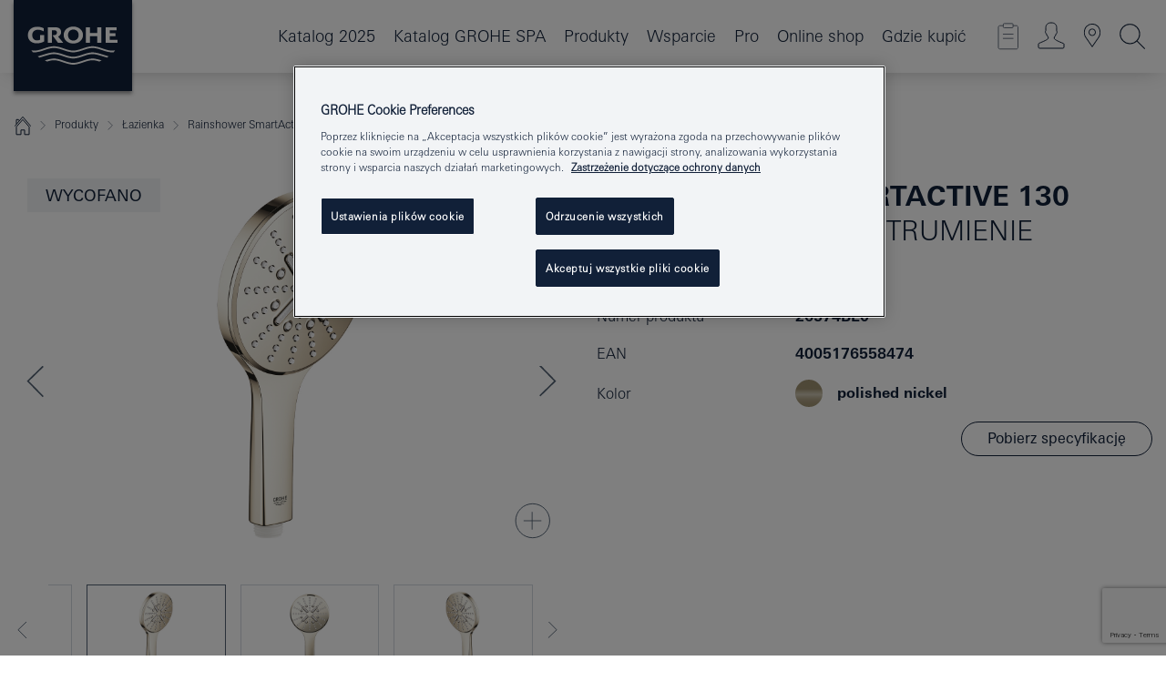

--- FILE ---
content_type: text/html;charset=UTF-8
request_url: https://www.grohe.pl/pl_pl/rainshower-smartactive-130-prysznic-r-czny-3-strumienie-26574BE0.html
body_size: 34940
content:
<!DOCTYPE html>

<!--[if IE 8]><html class="no-js ie ie8 lt-ie9" dir="ltr" lang="pl-PL"><![endif]-->
<!--[if IE 9]><html class="no-js ie ie9" dir="ltr" lang="pl-PL"><![endif]-->
<!--[if IEMobile]><html class="no-js ie ie-mobile" dir="ltr" lang="pl-PL"><![endif]-->
<!--[if gt IE 8 | !IE]><!--><html class="no-js" dir="ltr" lang="pl-PL"> <!--<![endif]-->



<!-- last generation 07.01.2026 at 09:11:56 | content-ID: 2531161 | structure-ID: 2531164 | ref-Name: productdeatilspage -->
<head>
<script>
// Define dataLayer and the gtag function.
window.dataLayer = window.dataLayer || [];
function gtag(){dataLayer.push(arguments);}
// Default ad_storage to 'denied'.
gtag('consent', 'default', {
ad_storage: "denied",
analytics_storage: "denied",
functionality_storage: "denied",
personalization_storage: "denied",
security_storage: "denied",
ad_user_data: "denied",
ad_personalization: "denied",
wait_for_update: 500
});
</script>
<script src="https://cdn.cookielaw.org/consent/04913a36-a89a-4e18-adfe-e56c8626f449/OtAutoBlock.js" type="text/javascript"></script>
<script charset="UTF-8" data-document-language="true" data-domain-script="04913a36-a89a-4e18-adfe-e56c8626f449" src="https://cdn.cookielaw.org/scripttemplates/otSDKStub.js" type="text/javascript"></script>
<script type="text/javascript">
function OptanonWrapper() {
if (document.cookie.includes('OptanonAlertBoxClosed')) {
document.dispatchEvent( new CustomEvent('consents-ready', { 'detail': { consent: false } }));
}
}
</script>
<script type="text/javascript">
window.LANG_DATA = '/pl_pl/_technical/defaulttexts/index.json';
window.mobileApp = false;
window.CONFIG = {
imageBasePath: 'https://fe.grohe.com/release/0.85.0/b2x',
disable_productComparison: true,
disable_notepadLoggedIn: false,
showPrices: false,
groheChannel: 'B2C',
disable_notepadAvailabilityRequest: false,
isGlobalSearch: false,
loginUrl: '/login-idp.jsp?wrong_login_url=/pl_pl/administration/login/&partial_registration_url=/pl_pl/administration/registration/account-partial-registration-smart.html&login_ok_url=https%3A//www.grohe.pl/pl_pl/_technical/webapp_properties/product-details-page.html',
staticSuggestionLinks : {
spareparts: '/pl_pl/wyszukiwanie-cz%C4%99%C5%9Bci-zamiennych.html',
brochures: '/pl_pl/grohe/serwis-dla-ciebie/broszury.html',
showrooms: '/pl_pl/grohe/salony-sprzedazy.html'
},
targetGroupsMapping: {planner: 'pro', pro: 'pro', daa: 'pro', designer: 'pro', showroom: 'pro', end: 'end', inst: 'pro', architect: 'pro', aap: 'pro', projects: 'pro'},
showDiyProducts: true,
historicalProducts: true,
productFallbackImage:'',
allowAnonNotepad: false,
filterIcons: {
A613_04: {
src: '/media/datasources/filter_icons/c2c/c2c_platinum_bw_logo.png',
tooltip: ''
},
A613_01: {
src: '/media/datasources/filter_icons/c2c/c2c_bronze_bw_logo.png',
tooltip: ''
},
A613_02: {
src: '/media/datasources/filter_icons/c2c/c2c_silver_bw_logo.png',
tooltip: ''
},
sustainable: {
src: '/media/datasources/filter_icons/sustainability/grohe_climate-care_logo.png',
tooltip: '<p >With sustainnable impact. Learn more at green.grohe.com.</p>'
},
A613_03: {
src: '/media/datasources/filter_icons/c2c/c2c_gold_bw_logo.png',
tooltip: '<p >Złoty Certyfikat Cradle to Cradle®.</p>'
}
},
iconsForContent: [
'A613_04',
'A613_01',
'A613_02',
'A613_03'
],
portfolioBadges: {
quickfix :
{
sapValue : 'L3013_1',
backgroundColor: '#E1F8FF',
label: 'GROHE QuickFix'
},
spa :
{
sapValue : 'A611_03',
backgroundColor: '#EBE2D6',
label: 'GROHE SPA'
},
}
}
</script>
<script>
window.ENDPOINTS = {
'B2X_PROJECT_REFERENCES': '/pl_pl/_technical/project_config/index.json',
'B2X_PRODUCTS': 'https://api.sapcx.grohe.com/rest/v2/solr/master_pl_PL_Product/select',
'B2X_PRODUCTS_SKU': 'https://api.sapcx.grohe.com/rest/v2/solr/master_pl_PL_Product/suggestB2C',
'B2X_ACCOUNT_PASSWORD':'/myaccount/user/password',
'B2X_SMARTSHOP':'/smartshop/order/submit',
'GROHE_APPLICATION':'https://application.grohe.com',
'B2X_USER_INFO':'/myaccount/user/info',
'B2X_SMARTSHOP':'/smartshop/order/submit',
'B2X_MY_ACCOUNT_PRODUCT':'/myaccount/product/',
'B2X_PRODUCT':'/notepad/v1',
'B2X_SMART_INFO':'/website/smart-info',
'B2X_PREFERENCE_CENTER':'https://application.grohe.com/gateway/preference-center-send/',
'GROHE_SPECIFICATION':'https://specification.grohe.com',
'B2X_SMARTSHOP_SKU':'/website/sku/',
'B2X_PAGELIKES':'/website/pagelikes/',
'B2X_PREFERENCE_CENTER_CHANGE':'https://application.grohe.com/gateway/preference-center-change-send/',
'B2X_CERAMICS_LANDINGPAGES':'/_technical/landingpages.json',
'B2X_MY_ACCOUNT_PRODUCT_COMPARISON':'/myaccount/comparison/',
'B2X_MY_ACCOUNT_PRODUCT_SERIAL_VALIDATION':'/website/forms/serialnumber-check/',
'B2X_ORDER_TRACKING':'/website/new-ordertracking',
'B2X_ORDER_TRACKING_TOGGLE_NOTIFICATIONS':'/myaccount/user/update/emailnotifications/',
'B2X_SALESFORCE_PREFERENCE_CENTER':'/website/webforms/marketing-cloud/',
'B2X_ACCOUNT_REGISTRATION_ACCESS_TOKEN':'/myaccount/user/access-token',
'B2X_ACCOUNT_REFRESH_ACCESS_TOKEN':'/website/jwtoken/refresh-token',
'B2X_MY_ACCOUNT_PRODUCT_REGISTRATION':'/website/forms/product-registration',
'B2X_GATED_PREFERENCE_CENTER':'https://application.grohe.com/gateway/preference-center-send-v2/',
'B2X_MY_ACCOUNT_FILE_UPLOAD':'http://account/fileupload.php',
'B2X_EXPORT':'/notepad/v1',
'B2X_MY_ACCOUNT_ORDER_STATE':'/notepad/v1',
'B2X_SMART_UPI_HISTORY':'/website/account/history/upi',
'B2X_WEBSITE':'/solr/website_b2x/select',
'B2X_INVOICE_REGISTRATION':'/website/account/invoices/upload',
'B2X_NOTEPAD':'/notepad/v1',
'B2X_SMARTSHOP_UPI':'/website/upi/',
'B2X_AVAILABILITY':'/notepad/v1',
'B2X_ACCOUNT':'https://idp2-apigw.cloud.grohe.com/v1/web/users',
'B2X_ACCOUNT_UPDATE':'/myaccount/user/update',
'B2X_SMART_CHARGE':'/smartshop/creditcard/recharge',
'B2X_INVOICE_UPLOAD_HISTORY':'/website/account/history/invoices'
};
</script>
<script>
(function (sCDN, sCDNProject, sCDNWorkspace, sCDNVers) {
if (
window.localStorage !== null &&
typeof window.localStorage === "object" &&
typeof window.localStorage.getItem === "function" &&
window.sessionStorage !== null &&
typeof window.sessionStorage === "object" &&
typeof window.sessionStorage.getItem === "function"
) {
sCDNVers =
window.sessionStorage.getItem("jts_preview_version") ||
window.localStorage.getItem("jts_preview_version") ||
sCDNVers;
}
window.jentis = window.jentis || {};
window.jentis.config = window.jentis.config || {};
window.jentis.config.frontend = window.jentis.config.frontend || {};
window.jentis.config.frontend.cdnhost =
sCDN + "/get/" + sCDNWorkspace + "/web/" + sCDNVers + "/";
window.jentis.config.frontend.vers = sCDNVers;
window.jentis.config.frontend.env = sCDNWorkspace;
window.jentis.config.frontend.project = sCDNProject;
window._jts = window._jts || [];
var f = document.getElementsByTagName("script")[0];
var j = document.createElement("script");
j.async = true;
j.src = window.jentis.config.frontend.cdnhost + "thfl2w.js";
f.parentNode.insertBefore(j, f);
})("https://ugh1pa.grohe.pl","grohe-pl","live", "_");
_jts.push({ track: "pageview" });
_jts.push({ track: "submit" });
</script>
<title>Rainshower SmartActive 130 Prysznic ręczny 3 strumienie | GROHE </title> <meta name="title" content="Rainshower SmartActive 130 Prysznic ręczny 3 strumienie" />   <meta content="noindex" name="robots" />  <meta charset="UTF-8" /> <meta content="telephone=no" name="format-detection" /> <meta content="width=device-width, initial-scale=1.0, minimum-scale=1.0, maximum-scale=1.0, user-scalable=no" name="viewport" /> <meta content="pl_pl" name="locale" /> <meta content="pl_pl" name="locales" /> <meta content="grohe_global" name="client" /> <meta content="b2x" name="pagescope" /> <meta content="https://fe.grohe.com/release/0.85.0/b2x" name="application-name" /> <meta content="https://fe.grohe.com/release/0.85.0/b2x/browserconfig.xml" name="msapplication-config" /> <meta content="#112038" name="msapplication-TileColor" /> <meta content="https://fe.grohe.com/release/0.85.0/b2x/mstile-144x144.png" name="msapplication-TileImage" /> <meta content="https://fe.grohe.com/release/0.85.0/b2x/mstile-70x70.png" name="msapplication-square70x70logo" /> <meta content="https://fe.grohe.com/release/0.85.0/b2x/mstile-150x150.png" name="msapplication-square150x150logo" /> <meta content="https://fe.grohe.com/release/0.85.0/b2x/mstile-310x150.png" name="msapplication-wide310x150logo" /> <meta content="https://fe.grohe.com/release/0.85.0/b2x/mstile-310x310.png" name="msapplication-square310x310logo" /> <meta content="IE=Edge" http-equiv="X-UA-Compatible" /> <meta content="productdeatilspage" name="siteUID_es" /> <meta content="none" name="videoType_s" />
<link href="https://fe.grohe.com/release/0.85.0/b2x/favicon.ico" rel="icon" type="image/ico" />
<link href="https://fe.grohe.com/release/0.85.0/b2x/favicon.ico" rel="shortcut icon" type="image/x-icon" />
<link href="https://fe.grohe.com/release/0.85.0/b2x/favicon.ico" rel="icon" sizes="16x16 32x32 48x48" type="image/vnd.microsoft.icon" />
<link href="https://fe.grohe.com/release/0.85.0/b2x/favicon-16x16.png" rel="icon" sizes="16x16" type="image/png" />
<link href="https://fe.grohe.com/release/0.85.0/b2x/favicon-32x32.png" rel="icon" sizes="32x32" type="image/png" />
<link href="https://fe.grohe.com/release/0.85.0/b2x/favicon-48x48.png" rel="icon" sizes="48x48" type="image/png" />
<link href="https://fe.grohe.com/release/0.85.0/b2x/apple-touch-icon-76x76.png" rel="apple-touch-icon" sizes="76x76" />
<link href="https://fe.grohe.com/release/0.85.0/b2x/apple-touch-icon-120x120.png" rel="apple-touch-icon" sizes="120x120" />
<link href="https://fe.grohe.com/release/0.85.0/b2x/apple-touch-icon-152x152.png" rel="apple-touch-icon" sizes="152x152" />
<link href="https://fe.grohe.com/release/0.85.0/b2x/apple-touch-icon-180x180.png" rel="apple-touch-icon" sizes="180x180" />
<link rel="canonical" href="https://www.grohe.pl/pl_pl/rainshower-smartactive-130-prysznic-r-czny-3-strumienie-26574BE0.html" />
<link href="https://fe.grohe.com/release/0.85.0/b2x/css/bootstrap.css?created=20211201100914" media="all" rel="stylesheet" />
<link href="https://fe.grohe.com/release/0.85.0/b2x/css/main.css?created=20211201100914" media="all" rel="stylesheet" />
<script type="text/javascript"> var searchHeaderConfig = { "productSettings" : { "preferredResults": { "code": [ ] }, "preselection": { "filter": [] } }, "contentSettings": { } }; </script>
</head>




<body class="b2x-navigation pdp-ncs">
<!-- noindex -->
<script type="text/javascript">
// read cookie (DEXT-1212)
function getCookie(name) {
const nameEQ = name + "=";
const cookies = document.cookie.split(';');
for (let i = 0; i < cookies.length; i++) {
let cookie = cookies[i];
while (cookie.charAt(0) === ' ') {
cookie = cookie.substring(1, cookie.length);
}
if (cookie.indexOf(nameEQ) === 0) {
return cookie.substring(nameEQ.length, cookie.length);
}
}
return null;
}
</script>
<script type="text/javascript">
// <![CDATA[
var dataLayer = dataLayer || [];
// check if cookie is available
var hashedEmail = getCookie('hashed_email');
if (hashedEmail) {
dataLayer.push({
'hashedUserData': {
'sha256': {
'email': hashedEmail
}
}
});
}
dataLayer.push({
'pageName':'/rainshower-smartactive-130-prysznic-r-czny-3-strumienie-26574BE0',
'pageTitle':'Prysznic ręczny 3 strumienie',
'pageId':'2531164',
'pageSystemPath':'grohe_global/_technical_1/webapp_properties',
'pageCreated':'2019-02-27',
'pageLastEdit':'2026-01-07',
'pageCountry':'pl',
'pageLanguage':'pl',
'internal':'false',
'pagePool':'europe',
'pageArea':'portal',
'pageScope':'b2x',
'pageCategory':'product detail page',
});
// ]]>
</script>
<!-- Google Tag Manager -->
<noscript><iframe height="0" src="//www.googletagmanager.com/ns.html?id=GTM-PGZM7P" style="display:none;visibility:hidden" width="0"></iframe></noscript>
<script>
// <![CDATA[
(function(w,d,s,l,i){w[l]=w[l]||[];w[l].push({'gtm.start':
new Date().getTime(),event:'gtm.js'});var f=d.getElementsByTagName(s)[0],
j=d.createElement(s),dl=l!='dataLayer'?'&l='+l:'';j.async=true;j.setAttribute('class','optanon-category-C0001');j.src=
'//www.googletagmanager.com/gtm.js?id='+i+dl;f.parentNode.insertBefore(j,f);
})(window,document,'script','dataLayer','GTM-PGZM7P');
// ]]>
</script>
<!-- End Google Tag Manager -->
<div class="vuejs-container" id="vuejs-dev-container">
<div class="ie-flex-wrapper">
<div class="page-wrap">
<div class="vuejs-container" id="vuejs-header-container">
	<header class="header--fixed header header--bordertop sticky-top header--shadow header--bgColorFlyoutMobileSecondary header--bgColorFlyoutDesktopSecondary header--colorFlyoutMobileLight header--colorFlyoutDesktopLight" v-scrollbar-width-detection="">
		<div class="container">
			<nav class="navbar-light  navbar navbar-expand-xl" itemscope="" itemtype="http://schema.org/Organization">
					<a class="navbar-brand" href="/pl_pl/" itemprop="url" title="GROHE - Pure joy of water ">
<svg height="100" version="1.1" viewBox="0, 0, 130, 100" width="130" x="0" xmlns="http://www.w3.org/2000/svg" xmlns:xlink="http://www.w3.org/1999/xlink" y="0">
  <g id="Ebene_1">
    <path d="M0,0 L130,0 L130,100 L0,100 L0,0 z" fill="#112038"></path>
    <path d="M59.615,38.504 C59.614,42.055 62.032,44.546 65.48,44.546 C68.93,44.546 71.346,42.057 71.346,38.505 C71.346,34.943 68.937,32.459 65.48,32.459 C62.024,32.459 59.615,34.942 59.615,38.504 z M54.872,38.504 C54.872,33.132 59.351,29.205 65.48,29.205 C71.61,29.205 76.091,33.132 76.091,38.504 C76.091,43.861 71.601,47.795 65.48,47.795 C59.361,47.795 54.872,43.862 54.872,38.504 z M101.056,29.875 L101.056,47.124 L114,47.124 L114,43.744 L105.549,43.744 L105.549,39.645 L111.762,39.645 L111.762,36.396 L105.549,36.396 L105.549,33.254 L113.015,33.254 L113.015,29.875 L101.056,29.875 z M79.299,29.875 L79.299,47.124 L83.798,47.124 L83.798,39.75 L91.75,39.75 L91.75,47.124 L96.251,47.124 L96.251,29.875 L91.75,29.875 L91.75,36.252 L83.798,36.252 L83.798,29.875 L79.299,29.875 z M37.413,29.875 L37.413,47.124 L41.915,47.124 L41.915,33.129 L43.855,33.129 C46.4,33.129 47.54,33.942 47.54,35.751 C47.54,37.599 46.265,38.655 44.025,38.655 L43.036,38.629 L42.53,38.629 L48.784,47.124 L54.537,47.124 L48.803,40.188 C50.932,39.227 52.067,37.522 52.067,35.28 C52.067,31.626 49.7,29.875 44.761,29.875 L37.413,29.875 z M29.048,38.463 L29.048,43.635 C27.867,44.129 26.688,44.376 25.513,44.376 C22.484,44.376 20.354,42.037 20.354,38.708 C20.354,35.121 22.899,32.621 26.552,32.621 C28.594,32.621 30.616,33.191 33.069,34.455 L33.069,31.017 C29.936,29.736 28.39,29.371 26.074,29.371 C19.679,29.371 15.594,32.989 15.594,38.654 C15.594,44.043 19.558,47.627 25.517,47.627 C28.174,47.627 31.325,46.772 33.621,45.431 L33.621,38.463 L29.048,38.463 z M96.501,66.368 L96.068,66.211 L94.887,65.816 C91.46,64.783 88.718,64.267 86.624,64.267 C84.871,64.267 81.902,64.772 79.548,65.469 L78.373,65.816 C77.777,66.013 77.378,66.143 77.185,66.211 L76.004,66.618 L74.831,67.016 L73.649,67.418 C70.062,68.579 67.509,69.097 65.387,69.097 C63.559,69.097 60.849,68.597 58.304,67.791 L57.122,67.418 L55.943,67.016 L54.766,66.618 L53.585,66.211 L52.399,65.816 C48.977,64.783 46.228,64.267 44.146,64.267 C42.38,64.269 39.416,64.77 37.059,65.469 L35.885,65.816 C35.047,66.086 34.875,66.147 34.27,66.368 L36.645,67.6 L37.178,67.439 C39.947,66.583 42.331,66.137 44.151,66.137 C45.682,66.137 48.074,66.527 50.042,67.095 L51.224,67.439 L52.399,67.819 L53.585,68.211 L54.766,68.619 L55.943,69.018 L57.122,69.412 C60.668,70.5 63.278,71.001 65.388,71 C67.199,70.999 69.966,70.517 72.468,69.767 L73.649,69.412 L74.831,69.018 L76.004,68.619 L77.185,68.211 L78.373,67.819 L79.548,67.439 C82.561,66.544 84.782,66.137 86.628,66.138 C88.447,66.138 90.828,66.584 93.595,67.439 L94.127,67.6 L96.501,66.368 z M104.198,61.892 L97.321,59.781 C94.229,58.831 93.033,58.497 91.384,58.133 C89.639,57.747 87.89,57.525 86.625,57.525 C84.63,57.525 80.826,58.235 78.373,59.065 L73.649,60.666 C70.452,61.749 67.509,62.346 65.362,62.346 C63.203,62.346 60.289,61.755 57.076,60.666 L52.352,59.065 C49.906,58.236 46.087,57.525 44.09,57.525 C42.832,57.525 41.067,57.75 39.335,58.133 C37.705,58.495 36.413,58.853 33.397,59.781 L26.528,61.892 C27.262,62.56 27.458,62.714 28.28,63.271 L32.098,62.109 L35.253,61.178 L36.52,60.803 C39.877,59.813 42.154,59.388 44.094,59.388 C45.857,59.388 49.045,59.971 51.17,60.686 L57.076,62.667 C59.842,63.594 63.267,64.248 65.363,64.248 C67.451,64.248 70.907,63.59 73.649,62.667 L79.548,60.686 C81.665,59.975 84.872,59.386 86.628,59.388 C88.575,59.388 90.832,59.81 94.198,60.803 L95.465,61.178 L98.621,62.109 L102.446,63.271 C103.264,62.71 103.459,62.557 104.198,61.892 z M111.243,55.247 L111.047,55.575 C110.607,56.31 110.407,56.583 109.748,57.365 C108.911,57.479 108.576,57.504 107.913,57.504 C105.809,57.504 102.364,56.844 99.611,55.916 L94.887,54.32 C91.678,53.24 88.747,52.643 86.628,52.641 C84.843,52.641 81.715,53.215 79.548,53.941 L73.649,55.916 C70.868,56.846 67.455,57.504 65.388,57.504 C63.323,57.504 59.907,56.847 57.122,55.916 L51.224,53.941 C49.056,53.215 45.933,52.641 44.146,52.641 C42.03,52.641 39.091,53.24 35.885,54.32 L31.161,55.916 C28.406,56.844 24.963,57.504 22.854,57.504 C22.191,57.504 21.859,57.479 21.031,57.365 C20.418,56.66 20.178,56.332 19.724,55.575 L19.529,55.247 C21.128,55.507 22.022,55.601 22.899,55.601 C25.001,55.601 28.008,54.989 31.161,53.922 L35.885,52.32 C38.381,51.474 42.108,50.778 44.146,50.777 C46.174,50.777 49.904,51.476 52.399,52.32 L57.122,53.922 C60.274,54.989 63.284,55.601 65.387,55.601 C67.488,55.601 70.498,54.989 73.649,53.922 L78.373,52.32 C80.865,51.476 84.597,50.777 86.622,50.777 C88.665,50.777 92.385,51.474 94.887,52.32 L99.611,53.922 C102.763,54.989 105.77,55.601 107.872,55.601 C108.749,55.601 109.643,55.507 111.243,55.247 z" fill="#FFFFFE"></path>
  </g>
</svg>
					</a>
				<div class="header__iconwrapper">
			        <a aria-controls="navigationMenuContent" aria-expanded="false" aria-label="Toggle navigation" class="navbar-toggler" data-target="#navigationMenuContent" data-toggle="collapse">
			          <span class="navbar-toggler-icon" v-sidebar-nav-toggler=""></span>
			        </a>				
				</div>
				<a class="d-none d-lg-none nav-mobile-header__closer icon_close_secondary" v-nav-icons-flyout-toggler=""></a>
				<div class="row collapse navbar-collapse" id="navigationMenuContent">
<ul class="container navbar-nav navnode navnode--main">
<li class="nav-item">
<a class="nav-link nav-link--noFocus nav-link--light nav-link--layerarrow nav-link--primarynav" href="http://flip-catalogue.grohe.com/pl_pl/MPL_Poland_2025_pl-pl/index.html">Katalog 2025</a>
</li>
<li class="nav-item">
<a class="nav-link nav-link--noFocus nav-link--light nav-link--layerarrow nav-link--primarynav" href="https://flip-catalogue.grohe.com/pl_pl/MPL_Poland_SPA_2025_pl-pl/index.html#/1">Katalog GROHE SPA</a>
</li>
<li class="nav-item">
<a aria-expanded="false" aria-haspopup="true" class="nav-link level1 hasNextLevel nav-link--noFocus nav-link--light nav-link--layerarrow nav-link--primarynav" href="javascript:void(0);" id="flyout-958633" role="button" v-next-level-nav-toggler="" v-sidebar-nav-toggler="">
Produkty
</a>


</li>
<li class="nav-item">
<a aria-expanded="false" aria-haspopup="true" class="nav-link level1 hasNextLevel nav-link--noFocus nav-link--light nav-link--layerarrow nav-link--primarynav" href="javascript:void(0);" id="flyout-3415706" role="button" v-next-level-nav-toggler="" v-sidebar-nav-toggler="">
Wsparcie
</a>


</li>
<li class="nav-item">
<a aria-expanded="false" aria-haspopup="true" class="nav-link level1 hasNextLevel nav-link--noFocus nav-link--light nav-link--layerarrow nav-link--primarynav" href="javascript:void(0);" id="flyout-2042981" role="button" v-next-level-nav-toggler="" v-sidebar-nav-toggler="">
Pro
</a>


</li>
<li class="nav-item">
<a class="nav-link nav-link--noFocus nav-link--light nav-link--layerarrow nav-link--primarynav" href="https://shop.grohe.pl/pl_PL">Online shop</a>
</li>
<li class="nav-item">
<a class="nav-link nav-link--noFocus nav-link--light nav-link--layerarrow nav-link--primarynav" href="/pl_pl/gdzie-kupic/">Gdzie kupić</a>
</li>
</ul>
				</div>
				<ul class="navbar-nav navnode navnode--icons" v-nav-icons-scroll-handler="">
						<li class="nav-item nav-item--flyout nav-item--icon">
		<notepad-navigation href="/pl_pl/notepad/" title="Mój notatnik"></notepad-navigation>
    </li>
	<li class="nav-item nav-item--flyout nav-item--icon">
		<a aria-expanded="false" aria-haspopup="true" class="nav-link nav-link--noFocus nav-link--light nav-link--layerarrow nav-link--primarynav flyout-toggle" href="#" id="flyout-login" role="button" title="Zaloguj się" v-nav-icons-flyout-toggler="">			
							
					
	        							

				<div class="flyout-icon flyout-icon--login"></div>
	        			

		</a>
				<div aria-labelledby="flyout-login" class="flyout" v-add-class-if-logged-in="'flyout--withFullWidthCategory'">
		      	<div class="flyout__background flyout__background--plain ">
					<a class="flyout__closer" v-nav-primary-closer=""></a>
				</div>
				<div class="row navbar-nav navnode navnode--secondary ">   
					<div class="navnode__wrapper navnode__wrapper--columnCategories">
						<ul class="container navnode__container navnode__container--login">
							<li class="nav-item nav-item--secondarynav col-12 nav-item--flyout flyout-category">								
											
		
						    								

							        <div class="flyout__headline text-uppercase">
								        <strong>STREFA LOGOWANIA</strong>
									</div>
									<div class="text-white mb-3"><span>
								        Dostęp do dodatkowych treści na stronie dostępny jest dla zalogowanych użytkowników.
									</span></div>
										<a class="btn btn-primary btn--flyoutLogin" href="/login-idp.jsp?wrong_login_url=/pl_pl/administration/login/&amp;partial_registration_url=/pl_pl/administration/registration/account-partial-registration-smart.html&amp;login_ok_url=http://www.grohe.pl/pl_pl/">Zaloguj się</a>
										 <a class=" link link d-block mb-2 scroll-link" href="/pl_pl/administration/registration/account-registration-non-smart.html#null" title="Nie masz konta? Zarejestruj się"> Nie masz konta? Zarejestruj się</a>
											
		
							</li>
						</ul>
					</div>						
														
				</div>
			</div>
		</li>
					

    <li class="nav-item nav-item--flyout nav-item--icon">
		<a class="nav-link nav-link--noFocus nav-link--light nav-link--primarynav nav-link--locator" href="/pl_pl/grohe/salony-sprzedazy.html" title="Showroom Locator">
			<span class="showroom-locator-icon"></span>
		</a>
	</li>
	<li class="nav-item nav-item--flyout nav-item--icon">
		<a aria-expanded="false" aria-haspopup="true" class="nav-link nav-link--noFocus nav-link--light nav-link--layerarrow nav-link--primarynav flyout-toggle" href="#" id="flyout-search" role="button" title="Szukaj" v-nav-icons-flyout-toggler="">
			<div class="flyout-icon flyout-icon--search"></div>
		</a>
		<div aria-labelledby="flyout-search" class="flyout">
			<div class="flyout__background flyout__background--plain ">
				<a class="flyout__closer" v-nav-primary-closer=""></a>
			</div>
			<div class="row navbar-nav navnode navnode--secondary navnode--fullHeight ">
				<ul class="container navnode__container navnode__container--search">
					<li class="nav-item nav-item--secondarynav nav-item--noborder">
						<div class="nav-search-item container justify-content-center">
							<div class="nav-search-item__inner col-12 col-lg-8">
								<b2x-search-header :dal-search-enabled="false" search-base-url="/pl_pl/grohe/znajdz-produkt.html">
                              </b2x-search-header>
							</div>
						</div>
					</li>
				</ul>
			</div>
		</div>
    </li>

				</ul>
			</nav>
		</div>
	</header>
<aside class="navigation-sidebar navigation-sidebar--hidden">
<a class="navbar-brand" href="/pl_pl/" itemprop="url" title="GROHE - Pure joy of water ">
<svg height="100" version="1.1" viewBox="0, 0, 130, 100" width="130" x="0" xmlns="http://www.w3.org/2000/svg" xmlns:xlink="http://www.w3.org/1999/xlink" y="0">
<g id="Ebene_1">
<path d="M0,0 L130,0 L130,100 L0,100 L0,0 z" fill="#112038"></path>
<path d="M59.615,38.504 C59.614,42.055 62.032,44.546 65.48,44.546 C68.93,44.546 71.346,42.057 71.346,38.505 C71.346,34.943 68.937,32.459 65.48,32.459 C62.024,32.459 59.615,34.942 59.615,38.504 z M54.872,38.504 C54.872,33.132 59.351,29.205 65.48,29.205 C71.61,29.205 76.091,33.132 76.091,38.504 C76.091,43.861 71.601,47.795 65.48,47.795 C59.361,47.795 54.872,43.862 54.872,38.504 z M101.056,29.875 L101.056,47.124 L114,47.124 L114,43.744 L105.549,43.744 L105.549,39.645 L111.762,39.645 L111.762,36.396 L105.549,36.396 L105.549,33.254 L113.015,33.254 L113.015,29.875 L101.056,29.875 z M79.299,29.875 L79.299,47.124 L83.798,47.124 L83.798,39.75 L91.75,39.75 L91.75,47.124 L96.251,47.124 L96.251,29.875 L91.75,29.875 L91.75,36.252 L83.798,36.252 L83.798,29.875 L79.299,29.875 z M37.413,29.875 L37.413,47.124 L41.915,47.124 L41.915,33.129 L43.855,33.129 C46.4,33.129 47.54,33.942 47.54,35.751 C47.54,37.599 46.265,38.655 44.025,38.655 L43.036,38.629 L42.53,38.629 L48.784,47.124 L54.537,47.124 L48.803,40.188 C50.932,39.227 52.067,37.522 52.067,35.28 C52.067,31.626 49.7,29.875 44.761,29.875 L37.413,29.875 z M29.048,38.463 L29.048,43.635 C27.867,44.129 26.688,44.376 25.513,44.376 C22.484,44.376 20.354,42.037 20.354,38.708 C20.354,35.121 22.899,32.621 26.552,32.621 C28.594,32.621 30.616,33.191 33.069,34.455 L33.069,31.017 C29.936,29.736 28.39,29.371 26.074,29.371 C19.679,29.371 15.594,32.989 15.594,38.654 C15.594,44.043 19.558,47.627 25.517,47.627 C28.174,47.627 31.325,46.772 33.621,45.431 L33.621,38.463 L29.048,38.463 z M96.501,66.368 L96.068,66.211 L94.887,65.816 C91.46,64.783 88.718,64.267 86.624,64.267 C84.871,64.267 81.902,64.772 79.548,65.469 L78.373,65.816 C77.777,66.013 77.378,66.143 77.185,66.211 L76.004,66.618 L74.831,67.016 L73.649,67.418 C70.062,68.579 67.509,69.097 65.387,69.097 C63.559,69.097 60.849,68.597 58.304,67.791 L57.122,67.418 L55.943,67.016 L54.766,66.618 L53.585,66.211 L52.399,65.816 C48.977,64.783 46.228,64.267 44.146,64.267 C42.38,64.269 39.416,64.77 37.059,65.469 L35.885,65.816 C35.047,66.086 34.875,66.147 34.27,66.368 L36.645,67.6 L37.178,67.439 C39.947,66.583 42.331,66.137 44.151,66.137 C45.682,66.137 48.074,66.527 50.042,67.095 L51.224,67.439 L52.399,67.819 L53.585,68.211 L54.766,68.619 L55.943,69.018 L57.122,69.412 C60.668,70.5 63.278,71.001 65.388,71 C67.199,70.999 69.966,70.517 72.468,69.767 L73.649,69.412 L74.831,69.018 L76.004,68.619 L77.185,68.211 L78.373,67.819 L79.548,67.439 C82.561,66.544 84.782,66.137 86.628,66.138 C88.447,66.138 90.828,66.584 93.595,67.439 L94.127,67.6 L96.501,66.368 z M104.198,61.892 L97.321,59.781 C94.229,58.831 93.033,58.497 91.384,58.133 C89.639,57.747 87.89,57.525 86.625,57.525 C84.63,57.525 80.826,58.235 78.373,59.065 L73.649,60.666 C70.452,61.749 67.509,62.346 65.362,62.346 C63.203,62.346 60.289,61.755 57.076,60.666 L52.352,59.065 C49.906,58.236 46.087,57.525 44.09,57.525 C42.832,57.525 41.067,57.75 39.335,58.133 C37.705,58.495 36.413,58.853 33.397,59.781 L26.528,61.892 C27.262,62.56 27.458,62.714 28.28,63.271 L32.098,62.109 L35.253,61.178 L36.52,60.803 C39.877,59.813 42.154,59.388 44.094,59.388 C45.857,59.388 49.045,59.971 51.17,60.686 L57.076,62.667 C59.842,63.594 63.267,64.248 65.363,64.248 C67.451,64.248 70.907,63.59 73.649,62.667 L79.548,60.686 C81.665,59.975 84.872,59.386 86.628,59.388 C88.575,59.388 90.832,59.81 94.198,60.803 L95.465,61.178 L98.621,62.109 L102.446,63.271 C103.264,62.71 103.459,62.557 104.198,61.892 z M111.243,55.247 L111.047,55.575 C110.607,56.31 110.407,56.583 109.748,57.365 C108.911,57.479 108.576,57.504 107.913,57.504 C105.809,57.504 102.364,56.844 99.611,55.916 L94.887,54.32 C91.678,53.24 88.747,52.643 86.628,52.641 C84.843,52.641 81.715,53.215 79.548,53.941 L73.649,55.916 C70.868,56.846 67.455,57.504 65.388,57.504 C63.323,57.504 59.907,56.847 57.122,55.916 L51.224,53.941 C49.056,53.215 45.933,52.641 44.146,52.641 C42.03,52.641 39.091,53.24 35.885,54.32 L31.161,55.916 C28.406,56.844 24.963,57.504 22.854,57.504 C22.191,57.504 21.859,57.479 21.031,57.365 C20.418,56.66 20.178,56.332 19.724,55.575 L19.529,55.247 C21.128,55.507 22.022,55.601 22.899,55.601 C25.001,55.601 28.008,54.989 31.161,53.922 L35.885,52.32 C38.381,51.474 42.108,50.778 44.146,50.777 C46.174,50.777 49.904,51.476 52.399,52.32 L57.122,53.922 C60.274,54.989 63.284,55.601 65.387,55.601 C67.488,55.601 70.498,54.989 73.649,53.922 L78.373,52.32 C80.865,51.476 84.597,50.777 86.622,50.777 C88.665,50.777 92.385,51.474 94.887,52.32 L99.611,53.922 C102.763,54.989 105.77,55.601 107.872,55.601 C108.749,55.601 109.643,55.507 111.243,55.247 z" fill="#FFFFFE"></path>
</g>
</svg>
</a>
<a class="navigation-sidebar__close-btn" href="#" target="_self" v-sidebar-nav-toggler="">
<span class="icon icon_close_primary"></span>
</a>
<nav class="nav-container nav-container--level1">
<ul class="navigation navigation">
<li class="nav-item">
<a class="nav-link nav-link--noFocus nav-link--light" href="http://flip-catalogue.grohe.com/pl_pl/MPL_Poland_2025_pl-pl/index.html">
Katalog 2025
</a>
</li>
<li class="nav-item">
<a class="nav-link nav-link--noFocus nav-link--light" href="https://flip-catalogue.grohe.com/pl_pl/MPL_Poland_SPA_2025_pl-pl/index.html#/1">
Katalog GROHE SPA
</a>
</li>
<li class="nav-item">
<a aria-expanded="false" aria-haspopup="true" class="nav-link next-level-toggle nav-link--noFocus nav-link--light" href="javascript:void(0);" id="flyout-958633" role="button" v-next-level-nav-toggler="">
Produkty
</a>
<nav class="nav-container nav-container--level2 hidden">
<a class="nav-link link-back level2" href="javascript:void(0)" v-nav-back-button="">Produkty</a>
<ul class="navigation navigation--level2">
<li class="nav-item">
<a aria-expanded="false" aria-haspopup="true" class="nav-link level2 nav-link--noFocus nav-link--light next-level-toggle" href="javascript:void(0);" id="flyout-958633" role="button" v-next-level-nav-toggler="">
Łazienka
</a>
<nav class="nav-container nav-container--level3 hidden">
<a class="nav-link link-back level3" href="javascript:void(0)" v-nav-back-button="">Łazienka</a>
<ul class="navigation navigation--level3">
<li class="nav-item">
<a aria-expanded="false" aria-haspopup="true" class="nav-link level3 nav-link--noFocus nav-link--light next-level-toggle" href="javascript:void(0);" id="flyout-958657" role="button" v-next-level-nav-toggler="">
Baterie Umywalkowe
</a>
<nav class="nav-container nav-container--level4 hidden">
<a class="nav-link link-back level4" href="javascript:void(0)" v-nav-back-button="">Baterie Umywalkowe</a>
<ul class="navigation navigation--level4">
<li class="nav-item">
<a class="nav-link level4 nav-link--noFocus nav-link--light" href="/pl_pl/grohe/lazienki/baterie-umywalkowe.html">
Znajdź produkt
</a>
</li>
<li class="nav-item">
<a class="nav-link level4 nav-link--noFocus nav-link--light" href="/pl_pl/grohe/lazienki/kolekcje.html">
Kolekcje
</a>
</li>
<li class="nav-item">
<a class="nav-link level4 nav-link--noFocus nav-link--light" href="/pl_pl/for-your-bathroom/for-wash-basins/grohe-plus/">
GROHE Plus
</a>
</li>
<li class="nav-item">
<a class="nav-link level4 nav-link--noFocus nav-link--light" href="/pl_pl/higiena/baterie-z-czujnikiem-bezdotykowe-mycie.html">
Baterie bezdotykowe
</a>
</li>
</ul>
</nav>
</li>
<li class="nav-item">
<a aria-expanded="false" aria-haspopup="true" class="nav-link level3 nav-link--noFocus nav-link--light next-level-toggle" href="javascript:void(0);" id="flyout-958619" role="button" v-next-level-nav-toggler="">
Baterie wannowe
</a>
<nav class="nav-container nav-container--level4 hidden">
<a class="nav-link link-back level4" href="javascript:void(0)" v-nav-back-button="">Baterie wannowe</a>
<ul class="navigation navigation--level4">
<li class="nav-item">
<a class="nav-link level4 nav-link--noFocus nav-link--light" href="/pl_pl/grohe/lazienki/baterie-wannowe.html">
Znajdź produkt
</a>
</li>
<li class="nav-item">
<a class="nav-link level4 nav-link--noFocus nav-link--light" href="/pl_pl/for-your-bathroom/for-bath-tubes/rapido-smartbox/">
Rapido SmartBox
</a>
</li>
</ul>
</nav>
</li>
<li class="nav-item">
<a aria-expanded="false" aria-haspopup="true" class="nav-link level3 nav-link--noFocus nav-link--light next-level-toggle" href="javascript:void(0);" id="flyout-957368" role="button" v-next-level-nav-toggler="">
Prysznic
</a>
<nav class="nav-container nav-container--level4 hidden">
<a class="nav-link link-back level4" href="javascript:void(0)" v-nav-back-button="">Prysznic</a>
<ul class="navigation navigation--level4">
<li class="nav-item">
<a class="nav-link level4 nav-link--noFocus nav-link--light" href="/pl_pl/prysznice/produkty-prysznice.html">
Znajdź produkt
</a>
</li>
<li class="nav-item">
<a class="nav-link level4 nav-link--noFocus nav-link--light" href="/pl_pl/grohe/twoj-prysznic/systemy-prysznicowe.html">
Poradnik: Jak wybrać prysznic?
</a>
</li>
<li class="nav-item">
<a class="nav-link level4 nav-link--noFocus nav-link--light" href="https://www.grohe.pl/pl_pl/lazienka/prysznice/oferta-produktow.html">
Kolekcje prysznicowe
</a>
</li>
<li class="nav-item">
<a class="nav-link level4 nav-link--noFocus nav-link--light" href="/pl_pl/grohe/lazienki/prysznicowe-baterie-termostatyczne.html">
Baterie termostatyczne
</a>
</li>
<li class="nav-item">
<a class="nav-link level4 nav-link--noFocus nav-link--light" href="/pl_pl/smartcontrol/">
Innowacyjne sterowanie SmartControl
</a>
</li>
<li class="nav-item">
<a class="nav-link level4 nav-link--noFocus nav-link--light" href="/pl_pl/for-your-bathroom/for-showers/concealed-solutions/">
Element podtynkowy: SmartBox
</a>
</li>
<li class="nav-item">
<a class="nav-link level4 nav-link--noFocus nav-link--light" href="/pl_pl/bathroom/showers/grohe-purefoam/">
Prysznic z funkcją piany: GROHE PureFoam
</a>
</li>
</ul>
</nav>
</li>
<li class="nav-item">
<a aria-expanded="false" aria-haspopup="true" class="nav-link level3 nav-link--noFocus nav-link--light next-level-toggle" href="javascript:void(0);" id="flyout-958664" role="button" v-next-level-nav-toggler="">
WC & Rozwiązania sanitarne
</a>
<nav class="nav-container nav-container--level4 hidden">
<a class="nav-link link-back level4" href="javascript:void(0)" v-nav-back-button="">WC & Rozwiązania sanitarne</a>
<ul class="navigation navigation--level4">
<li class="nav-item">
<a class="nav-link level4 nav-link--noFocus nav-link--light" href="/pl_pl/grohe/lazienki/wc-i-ceramika-sanitarna.html">
Znajdź produkt
</a>
</li>
<li class="nav-item">
<a class="nav-link level4 nav-link--noFocus nav-link--light" href="/pl_pl/lazienka/toalety-myjace.html">
Toalety myjące
</a>
</li>
<li class="nav-item">
<a class="nav-link level4 nav-link--noFocus nav-link--light" href="/pl_pl/bathroom/concealed-solutions/">
Rozwiązania podtynkowe
</a>
</li>
<li class="nav-item">
<a class="nav-link level4 nav-link--noFocus nav-link--light" href="/pl_pl/grohe/lazienk/rozwiazania-wc-i-systemy-sanitarne.html">
Kolekcja przycisków spłukujących
</a>
</li>
<li class="nav-item">
<a class="nav-link level4 nav-link--noFocus nav-link--light" href="/pl_pl/grohe/lazienki/system-instalacyjny-rapid-sl-2.html">
Rapid SL
</a>
</li>
<li class="nav-item">
<a class="nav-link level4 nav-link--noFocus nav-link--light" href="/pl_pl/grohe/lazienki/solido.html">
Solido All in One
</a>
</li>
<li class="nav-item">
<a class="nav-link level4 nav-link--noFocus nav-link--light" href="/pl_pl/for-your-bathroom/for-wc-urinal-bidet/fy24_manual-bidet-seat/">
Deska myjąca
</a>
</li>
</ul>
</nav>
</li>
<li class="nav-item">
<a aria-expanded="false" aria-haspopup="true" class="nav-link level3 nav-link--noFocus nav-link--light next-level-toggle" href="javascript:void(0);" id="flyout-958626" role="button" v-next-level-nav-toggler="">
Akcesoria łazienkowe
</a>
<nav class="nav-container nav-container--level4 hidden">
<a class="nav-link link-back level4" href="javascript:void(0)" v-nav-back-button="">Akcesoria łazienkowe</a>
<ul class="navigation navigation--level4">
<li class="nav-item">
<a class="nav-link level4 nav-link--noFocus nav-link--light" href="/pl_pl/grohe/lazienki/akcersoria-lazienkowe.html">
Znajdź produkt
</a>
</li>
</ul>
</nav>
</li>
<li class="nav-item">
<a aria-expanded="false" aria-haspopup="true" class="nav-link level3 nav-link--noFocus nav-link--light next-level-toggle" href="javascript:void(0);" id="flyout-1051859" role="button" v-next-level-nav-toggler="">
Ceramika
</a>
<nav class="nav-container nav-container--level4 hidden">
<a class="nav-link link-back level4" href="javascript:void(0)" v-nav-back-button="">Ceramika</a>
<ul class="navigation navigation--level4">
<li class="nav-item">
<a class="nav-link level4 nav-link--noFocus nav-link--light" href="/pl_pl/grohe/ceramics.html">
Wszystkie kolekcje
</a>
</li>
<li class="nav-item">
<a class="nav-link level4 nav-link--noFocus nav-link--light" href="/pl_pl/grohe/ceramics/start-round.html">
Start Round
</a>
</li>
<li class="nav-item">
<a class="nav-link level4 nav-link--noFocus nav-link--light" href="/pl_pl/grohe/ceramics/bau.html">
Bau Ceramika
</a>
</li>
<li class="nav-item">
<a class="nav-link level4 nav-link--noFocus nav-link--light" href="/pl_pl/grohe/ceramics/cube.html">
Cube Ceramika
</a>
</li>
<li class="nav-item">
<a class="nav-link level4 nav-link--noFocus nav-link--light" href="/pl_pl/grohe/ceramics/euro.html">
Euro Ceramika
</a>
</li>
<li class="nav-item">
<a class="nav-link level4 nav-link--noFocus nav-link--light" href="/pl_pl/grohe/ceramics/perfect-match.html">
Perfect Match
</a>
</li>
<li class="nav-item">
<a class="nav-link level4 nav-link--noFocus nav-link--light" href="/pl_pl/grohe/ceramics/essence.html">
Essence Ceramika
</a>
</li>
</ul>
</nav>
</li>
<li class="nav-item">
<a aria-expanded="false" aria-haspopup="true" class="nav-link level3 nav-link--noFocus nav-link--light next-level-toggle" href="javascript:void(0);" id="flyout-3378346" role="button" v-next-level-nav-toggler="">
Perfect Match
</a>
<nav class="nav-container nav-container--level4 hidden">
<a class="nav-link link-back level4" href="javascript:void(0)" v-nav-back-button="">Perfect Match</a>
<ul class="navigation navigation--level4">
<li class="nav-item">
<a class="nav-link level4 nav-link--noFocus nav-link--light" href="/pl_pl/lazienka/grohe-perfect-match.html">
Dopasuj ceramikę, armaturę i akcesoria
</a>
</li>
</ul>
</nav>
</li>
<li class="nav-item">
<a aria-expanded="false" aria-haspopup="true" class="nav-link level3 nav-link--noFocus nav-link--light next-level-toggle" href="javascript:void(0);" id="flyout-3200838" role="button" v-next-level-nav-toggler="">
Video Poradnik
</a>
<nav class="nav-container nav-container--level4 hidden">
<a class="nav-link link-back level4" href="javascript:void(0)" v-nav-back-button="">Video Poradnik</a>
<ul class="navigation navigation--level4">
<li class="nav-item">
<a class="nav-link level4 nav-link--noFocus nav-link--light" href="/pl_pl/for-your-bathroom/video-poradnik/zobacz-video/">
Video poradnik
</a>
</li>
<li class="nav-item">
<a class="nav-link level4 nav-link--noFocus nav-link--light" href="/pl_pl/products/for-your-bathroom/video-poradnik/co-to-jest-bateria-termostatyczna-i-jak-dzia%C5%82a/">
Co to jest bateria termostatyczna i jak działa
</a>
</li>
<li class="nav-item">
<a class="nav-link level4 nav-link--noFocus nav-link--light" href="/pl_pl/products/for-your-bathroom/video-poradnik/bateria-z-termostatem-a-piec-bojler-i-centralne-ogrzewanie/">
Jak wybrać prysznic dopasowany do Twojej łazienki
</a>
</li>
<li class="nav-item">
<a class="nav-link level4 nav-link--noFocus nav-link--light" href="/pl_pl/products/for-your-bathroom/video-poradnik/jak-wybra%C4%87-prysznic-dopasowany-do-twojej-%C5%82azienki/">
Bateria z termostatem, a piec, bojler i centralne ogrzewanie
</a>
</li>
<li class="nav-item">
<a class="nav-link level4 nav-link--noFocus nav-link--light" href="/pl_pl/products/for-your-bathroom/video-poradnik/jak-urzadzic-lazienke/">
Jak urządzić łazienkę
</a>
</li>
<li class="nav-item">
<a class="nav-link level4 nav-link--noFocus nav-link--light" href="/pl_pl/products/for-your-bathroom/video-poradnik/czy-prysznic-oszczedza-wode/">
Czy prysznic oszczędza wodę?
</a>
</li>
<li class="nav-item">
<a class="nav-link level4 nav-link--noFocus nav-link--light" href="/pl_pl/products/for-your-bathroom/video-poradnik/jak-oszczedzac-wode-w-lazience/">
Jak oszczędzać wodę w łazience?
</a>
</li>
</ul>
</nav>
</li>
<li class="nav-item">
<a class="nav-link level3 nav-link--noFocus nav-link--light" href="/pl_pl/kompletna-lazienka-z-grohe/">
Kompletna łazienka
</a>
</li>
<li class="nav-item">
<a aria-expanded="false" aria-haspopup="true" class="nav-link level3 nav-link--noFocus nav-link--light next-level-toggle" href="javascript:void(0);" id="flyout-6948686" role="button" v-next-level-nav-toggler="">
Kolekcja kolorów GROHE
</a>
<nav class="nav-container nav-container--level4 hidden">
<a class="nav-link link-back level4" href="javascript:void(0)" v-nav-back-button="">Kolekcja kolorów GROHE</a>
<ul class="navigation navigation--level4">
<li class="nav-item">
<a class="nav-link level4 nav-link--noFocus nav-link--light" href="/pl_pl/kolekcje-kolorow.html">
Przegląd kolorów GROHE
</a>
</li>
<li class="nav-item">
<a class="nav-link level4 nav-link--noFocus nav-link--light" href="/pl_pl/for-your-bathroom/colors-collection/inspirations/">
Inspiracje
</a>
</li>
</ul>
</nav>
</li>
</ul>
</nav>
</li>
<li class="nav-item">
<a aria-expanded="false" aria-haspopup="true" class="nav-link level2 nav-link--noFocus nav-link--light next-level-toggle" href="javascript:void(0);" id="flyout-1759541" role="button" v-next-level-nav-toggler="">
Kuchnia
</a>
<nav class="nav-container nav-container--level3 hidden">
<a class="nav-link link-back level3" href="javascript:void(0)" v-nav-back-button="">Kuchnia</a>
<ul class="navigation navigation--level3">
<li class="nav-item">
<a aria-expanded="false" aria-haspopup="true" class="nav-link level3 nav-link--noFocus nav-link--light next-level-toggle" href="javascript:void(0);" id="flyout-954591" role="button" v-next-level-nav-toggler="">
Baterie kuchenne
</a>
<nav class="nav-container nav-container--level4 hidden">
<a class="nav-link link-back level4" href="javascript:void(0)" v-nav-back-button="">Baterie kuchenne</a>
<ul class="navigation navigation--level4">
<li class="nav-item">
<a class="nav-link level4 nav-link--noFocus nav-link--light" href="/pl_pl/grohe/baterie-kuchenne.html">
Znajdź produkt
</a>
</li>
<li class="nav-item">
<a class="nav-link level4 nav-link--noFocus nav-link--light" href="/pl_pl/grohe/kuchnie/kolekcje.html">
Kolekcje
</a>
</li>
</ul>
</nav>
</li>
<li class="nav-item">
<a aria-expanded="false" aria-haspopup="true" class="nav-link level3 nav-link--noFocus nav-link--light next-level-toggle" href="javascript:void(0);" id="flyout-1511059" role="button" v-next-level-nav-toggler="">
GROHE: Systemy kuchenne
</a>
<nav class="nav-container nav-container--level4 hidden">
<a class="nav-link link-back level4" href="javascript:void(0)" v-nav-back-button="">GROHE: Systemy kuchenne</a>
<ul class="navigation navigation--level4">
<li class="nav-item">
<a class="nav-link level4 nav-link--noFocus nav-link--light" href="/pl_pl/for-your-kitchen/watersystems/grohe-watersystems-for-private-use/">
GROHE: Systemy kuchenne do użytku domowego
</a>
</li>
<li class="nav-item">
<a class="nav-link level4 nav-link--noFocus nav-link--light" href="/pl_pl/for-your-kitchen/watersystems/grohe-watersystems-for-professional-use/">
GROHE: Systemy kuchenne do użytku biurowego
</a>
</li>
<li class="nav-item">
<a class="nav-link level4 nav-link--noFocus nav-link--light" href="/pl_pl/grohe/kuchnie/baterie-kuchenne-z-filtrem-wodnym/grohe-blue-pure.html">
GROHE Blue Pure
</a>
</li>
<li class="nav-item">
<a class="nav-link level4 nav-link--noFocus nav-link--light" href="/pl_pl/gdzie-kupic-grohe-red/">
Grohe Red | Wrzątek prosto z baterii kuchennej
</a>
</li>
<li class="nav-item">
<a class="nav-link level4 nav-link--noFocus nav-link--light" href="/pl_pl/filtry-blue/">
Filtracja GROHE
</a>
</li>
</ul>
</nav>
</li>
<li class="nav-item">
<a aria-expanded="false" aria-haspopup="true" class="nav-link level3 nav-link--noFocus nav-link--light next-level-toggle" href="javascript:void(0);" id="flyout-1759423" role="button" v-next-level-nav-toggler="">
GROHE Zlewozmywaki
</a>
<nav class="nav-container nav-container--level4 hidden">
<a class="nav-link link-back level4" href="javascript:void(0)" v-nav-back-button="">GROHE Zlewozmywaki</a>
<ul class="navigation navigation--level4">
<li class="nav-item">
<a class="nav-link level4 nav-link--noFocus nav-link--light" href="/pl_pl/for-your-kitchen/kitchen-sinks/oferta-produktow/">
Znajdź produkt
</a>
</li>
<li class="nav-item">
<a class="nav-link level4 nav-link--noFocus nav-link--light" href="/pl_pl/for-your-kitchen/kitchen-sinks/grohe-zlewozmywaki/">
GROHE Zlewozmywaki
</a>
</li>
</ul>
</nav>
</li>
<li class="nav-item">
<a aria-expanded="false" aria-haspopup="true" class="nav-link level3 nav-link--noFocus nav-link--light next-level-toggle" href="javascript:void(0);" id="flyout-953440" role="button" v-next-level-nav-toggler="">
Kuchenne inspiracje
</a>
<nav class="nav-container nav-container--level4 hidden">
<a class="nav-link link-back level4" href="javascript:void(0)" v-nav-back-button="">Kuchenne inspiracje</a>
<ul class="navigation navigation--level4">
<li class="nav-item">
<a class="nav-link level4 nav-link--noFocus nav-link--light" href="/pl_pl/kuchnie/colors/">
Kolekcja GROHE Colors
</a>
</li>
</ul>
</nav>
</li>
<li class="nav-item">
<a aria-expanded="false" aria-haspopup="true" class="nav-link level3 nav-link--noFocus nav-link--light next-level-toggle" href="javascript:void(0);" id="flyout-953641" role="button" v-next-level-nav-toggler="">
Akcesoria kuchenne
</a>
<nav class="nav-container nav-container--level4 hidden">
<a class="nav-link link-back level4" href="javascript:void(0)" v-nav-back-button="">Akcesoria kuchenne</a>
<ul class="navigation navigation--level4">
<li class="nav-item">
<a class="nav-link level4 nav-link--noFocus nav-link--light" href="/pl_pl/grohe/akcesoria-kuchenne.html">
Oferta produktów
</a>
</li>
</ul>
</nav>
</li>
<li class="nav-item">
<a class="nav-link level3 nav-link--noFocus nav-link--light" href="/pl_pl/kuchnia/watersystems-app/">
Aplikacja Watersystems
</a>
</li>
</ul>
</nav>
</li>
<li class="nav-item">
<a aria-expanded="false" aria-haspopup="true" class="nav-link level2 nav-link--noFocus nav-link--light next-level-toggle" href="javascript:void(0);" id="flyout-2545259" role="button" v-next-level-nav-toggler="">
Smart Home
</a>
<nav class="nav-container nav-container--level3 hidden">
<a class="nav-link link-back level3" href="javascript:void(0)" v-nav-back-button="">Smart Home</a>
<ul class="navigation navigation--level3">
<li class="nav-item">
<a aria-expanded="false" aria-haspopup="true" class="nav-link level3 nav-link--noFocus nav-link--light next-level-toggle" href="javascript:void(0);" id="flyout-2545259" role="button" v-next-level-nav-toggler="">
Sense - system ochrony przed zalaniem
</a>
<nav class="nav-container nav-container--level4 hidden">
<a class="nav-link link-back level4" href="javascript:void(0)" v-nav-back-button="">Sense - system ochrony przed zalaniem</a>
<ul class="navigation navigation--level4">
<li class="nav-item">
<a class="nav-link level4 nav-link--noFocus nav-link--light" href="/pl_pl/smarthome/grohe-sense-system-bezpieczenstwa/">
Przegląd
</a>
</li>
<li class="nav-item">
<a class="nav-link level4 nav-link--noFocus nav-link--light" href="/pl_pl/smarthome/grohe-sense-guard/">
GROHE Sense Guard
</a>
</li>
<li class="nav-item">
<a class="nav-link level4 nav-link--noFocus nav-link--light" href="/pl_pl/smarthome/grohe-sense/">
GROHE Sense
</a>
</li>
<li class="nav-item">
<a class="nav-link level4 nav-link--noFocus nav-link--light" href="/pl_pl/smarthome/aplikacja-sense/">
GROHE Sense app
</a>
</li>
</ul>
</nav>
</li>
<li class="nav-item">
<a aria-expanded="false" aria-haspopup="true" class="nav-link level3 nav-link--noFocus nav-link--light next-level-toggle" href="javascript:void(0);" id="flyout-2545104" role="button" v-next-level-nav-toggler="">
Rozwiązania dla twojej nieruchomości
</a>
<nav class="nav-container nav-container--level4 hidden">
<a class="nav-link link-back level4" href="javascript:void(0)" v-nav-back-button="">Rozwiązania dla twojej nieruchomości</a>
<ul class="navigation navigation--level4">
<li class="nav-item">
<a class="nav-link level4 nav-link--noFocus nav-link--light" href="/pl_pl/smarthome/dla-wlascicieli-domow/">
Dla właścicieli i najemców domów
</a>
</li>
<li class="nav-item">
<a class="nav-link level4 nav-link--noFocus nav-link--light" href="/pl_pl/smarthome/dla-firm-i-wlascicieli-nieruchomosci/">
Dla klientów biznesowych
</a>
</li>
<li class="nav-item">
<a class="nav-link level4 nav-link--noFocus nav-link--light" href="/pl_pl/smarthome/grohe-sense-historie-uzytkownikow/">
Odkryj system GROHE Sense
</a>
</li>
</ul>
</nav>
</li>
<li class="nav-item">
<a aria-expanded="false" aria-haspopup="true" class="nav-link level3 nav-link--noFocus nav-link--light next-level-toggle" href="javascript:void(0);" id="flyout-2545129" role="button" v-next-level-nav-toggler="">
Możliwości dla twojego biznesu
</a>
<nav class="nav-container nav-container--level4 hidden">
<a class="nav-link link-back level4" href="javascript:void(0)" v-nav-back-button="">Możliwości dla twojego biznesu</a>
<ul class="navigation navigation--level4">
<li class="nav-item">
<a class="nav-link level4 nav-link--noFocus nav-link--light" href="/pl_pl/smarthome/monterzy-b2b/">
Dla instalatorów
</a>
</li>
<li class="nav-item">
<a class="nav-link level4 nav-link--noFocus nav-link--light" href="http://www.suru-water.com/">
Dla ubezpieczycieli
</a>
</li>
</ul>
</nav>
</li>
<li class="nav-item">
<a aria-expanded="false" aria-haspopup="true" class="nav-link level3 nav-link--noFocus nav-link--light next-level-toggle" href="javascript:void(0);" id="flyout-2544950" role="button" v-next-level-nav-toggler="">
Instalacja
</a>
<nav class="nav-container nav-container--level4 hidden">
<a class="nav-link link-back level4" href="javascript:void(0)" v-nav-back-button="">Instalacja</a>
<ul class="navigation navigation--level4">
<li class="nav-item">
<a class="nav-link level4 nav-link--noFocus nav-link--light" href="/pl_pl/smarthome/instalacja-sense-guard/">
Jak zainstalować GROHE Sense Guard
</a>
</li>
<li class="nav-item">
<a class="nav-link level4 nav-link--noFocus nav-link--light" href="/pl_pl/smarthome/instalacja-sense/">
Jak zainstalować GROHE Sense
</a>
</li>
</ul>
</nav>
</li>
<li class="nav-item">
<a aria-expanded="false" aria-haspopup="true" class="nav-link level3 nav-link--noFocus nav-link--light next-level-toggle" href="javascript:void(0);" id="flyout-2545044" role="button" v-next-level-nav-toggler="">
Fakty i wskazówki dotyczące szkód spowodowanych zalaniem
</a>
<nav class="nav-container nav-container--level4 hidden">
<a class="nav-link link-back level4" href="javascript:void(0)" v-nav-back-button="">Fakty i wskazówki dotyczące szkód spowodowanych zalaniem</a>
<ul class="navigation navigation--level4">
<li class="nav-item">
<a class="nav-link level4 nav-link--noFocus nav-link--light" href="/pl_pl/smarthome/szkody-spowodowane-przez-wode/">
Szkody wyrządzone przez zalanie to największy problem w budynkach mieszkalnych
</a>
</li>
<li class="nav-item">
<a class="nav-link level4 nav-link--noFocus nav-link--light" href="/pl_pl/smarthome/jak-chronic-swoj-dom/">
Jak ochronić swój dom przed przeciekami i zalaniem
</a>
</li>
<li class="nav-item">
<a class="nav-link level4 nav-link--noFocus nav-link--light" href="/pl_pl/smarthome/jak-postepowac-po-zalaniu/">
Co robić w przypadku wycieku lub zalania domu
</a>
</li>
<li class="nav-item">
<a class="nav-link level4 nav-link--noFocus nav-link--light" href="/pl_pl/smarthome/inteligentny-dom-to-przyszlosc/">
Dlaczego inteligentne domy to nasza przyszłość
</a>
</li>
</ul>
</nav>
</li>
<li class="nav-item">
<a aria-expanded="false" aria-haspopup="true" class="nav-link level3 nav-link--noFocus nav-link--light next-level-toggle" href="javascript:void(0);" id="flyout-2545259" role="button" v-next-level-nav-toggler="">
Pomoc
</a>
<nav class="nav-container nav-container--level4 hidden">
<a class="nav-link link-back level4" href="javascript:void(0)" v-nav-back-button="">Pomoc</a>
<ul class="navigation navigation--level4">
<li class="nav-item">
<a class="nav-link level4 nav-link--noFocus nav-link--light" href="http://help.grohe-sense.com/">
Centrum pomocy GROHE Sense
</a>
</li>
</ul>
</nav>
</li>
</ul>
</nav>
</li>
<li class="nav-item">
<a class="nav-link level2 nav-link--noFocus nav-link--light" href="https://www.quickfix-grohe.com/pl-pl/">
Quickfix
</a>
</li>
<li class="nav-item">
<a class="nav-link level2 nav-link--noFocus nav-link--light" href="/pl_pl/oszczedzanie-wody.html">
Oszczędzanie
</a>
</li>
<li class="nav-item">
<a class="nav-link level2 nav-link--noFocus nav-link--light" href="/pl_pl/produkty/spa.html">
SPA
</a>
</li>
</ul>
</nav>
</li>
<li class="nav-item">
<a aria-expanded="false" aria-haspopup="true" class="nav-link next-level-toggle nav-link--noFocus nav-link--light" href="javascript:void(0);" id="flyout-3415706" role="button" v-next-level-nav-toggler="">
Wsparcie
</a>
<nav class="nav-container nav-container--level2 hidden">
<a class="nav-link link-back level2" href="javascript:void(0)" v-nav-back-button="">Wsparcie</a>
<ul class="navigation navigation--level2">
<li class="nav-item">
<a aria-expanded="false" aria-haspopup="true" class="nav-link level2 nav-link--noFocus nav-link--light next-level-toggle" href="javascript:void(0);" id="flyout-3415524" role="button" v-next-level-nav-toggler="">
Części zamienne
</a>
<nav class="nav-container nav-container--level3 hidden">
<a class="nav-link link-back level3" href="javascript:void(0)" v-nav-back-button="">Części zamienne</a>
<ul class="navigation navigation--level3">
<li class="nav-item">
<a class="nav-link level3 nav-link--noFocus nav-link--light" href="/pl_pl/wyszukiwanie-cz%C4%99%C5%9Bci-zamiennych.html">
Wyszukiwarka części zamiennych
</a>
</li>
</ul>
</nav>
</li>
<li class="nav-item">
<a aria-expanded="false" aria-haspopup="true" class="nav-link level2 nav-link--noFocus nav-link--light next-level-toggle" href="javascript:void(0);" id="flyout-3415555" role="button" v-next-level-nav-toggler="">
FAQ´s
</a>
<nav class="nav-container nav-container--level3 hidden">
<a class="nav-link link-back level3" href="javascript:void(0)" v-nav-back-button="">FAQ´s</a>
<ul class="navigation navigation--level3">
<li class="nav-item">
<a aria-expanded="false" aria-haspopup="true" class="nav-link level3 nav-link--noFocus nav-link--light next-level-toggle" href="javascript:void(0);" id="flyout-3415563" role="button" v-next-level-nav-toggler="">
Informacje produktowe
</a>
<nav class="nav-container nav-container--level4 hidden">
<a class="nav-link link-back level4" href="javascript:void(0)" v-nav-back-button="">Informacje produktowe</a>
<ul class="navigation navigation--level4">
<li class="nav-item">
<a class="nav-link level4 nav-link--noFocus nav-link--light" href="/pl_pl/services-consumer/faq-s/product-information/bath/bath-faqs.html">
Łazienka
</a>
</li>
<li class="nav-item">
<a class="nav-link level4 nav-link--noFocus nav-link--light" href="/pl_pl/services-consumer/faq-s/product-information/kitchen/kitchen-faqs.html">
Kuchnia
</a>
</li>
<li class="nav-item">
<a class="nav-link level4 nav-link--noFocus nav-link--light" href="/pl_pl/services-consumer/faq-s/product-information/technology/technology-faqs.html">
Technologi
</a>
</li>
</ul>
</nav>
</li>
<li class="nav-item">
<a class="nav-link level3 nav-link--noFocus nav-link--light" href="/pl_pl/services-consumer/faq-s/general-information/">
Informacje ogólne
</a>
</li>
<li class="nav-item">
<a class="nav-link level3 nav-link--noFocus nav-link--light" href="/pl_pl/services-consumer/faq-s/guarantee-terms-conditions/">
Warunki gwarancji
</a>
</li>
<li class="nav-item">
<a class="nav-link level3 nav-link--noFocus nav-link--light" href="/pl_pl/services-consumer/faq-s/contact-support/">
Kontakt i wsparcie
</a>
</li>
</ul>
</nav>
</li>
<li class="nav-item">
<a aria-expanded="false" aria-haspopup="true" class="nav-link level2 nav-link--noFocus nav-link--light next-level-toggle" href="javascript:void(0);" id="flyout-3415547" role="button" v-next-level-nav-toggler="">
Instrukcje
</a>
<nav class="nav-container nav-container--level3 hidden">
<a class="nav-link link-back level3" href="javascript:void(0)" v-nav-back-button="">Instrukcje</a>
<ul class="navigation navigation--level3">
<li class="nav-item">
<a class="nav-link level3 nav-link--noFocus nav-link--light" href="/pl_pl/services-consumer/instructions/installation-service-videos/">
Filmy z instrukcją montażu
</a>
</li>
<li class="nav-item">
<a class="nav-link level3 nav-link--noFocus nav-link--light" href="/pl_pl/grohe/znajdz-produkt-2.html">
TPI i instrukcje
</a>
</li>
</ul>
</nav>
</li>
<li class="nav-item">
<a aria-expanded="false" aria-haspopup="true" class="nav-link level2 nav-link--noFocus nav-link--light next-level-toggle" href="javascript:void(0);" id="flyout-3415689" role="button" v-next-level-nav-toggler="">
Gwarancja & Serwis
</a>
<nav class="nav-container nav-container--level3 hidden">
<a class="nav-link link-back level3" href="javascript:void(0)" v-nav-back-button="">Gwarancja & Serwis</a>
<ul class="navigation navigation--level3">
<li class="nav-item">
<a class="nav-link level3 nav-link--noFocus nav-link--light" href="/pl_pl/grohe/kontakt/gwarancja.html">
Gwarancja
</a>
</li>
<li class="nav-item">
<a class="nav-link level3 nav-link--noFocus nav-link--light" href="/pl_pl/grohe/serwis-dla-ciebie/jak-dbac-o-baterie.html">
Jak dbać o armaturę?
</a>
</li>
<li class="nav-item">
<a class="nav-link level3 nav-link--noFocus nav-link--light" href="/pl_pl/higiena/">
Porady higieniczne
</a>
</li>
<li class="nav-item">
<a class="nav-link level3 nav-link--noFocus nav-link--light" href="/pl_pl/grohe-professional/reklamacje.html">
Zgłoś reklamacje
</a>
</li>
<li class="nav-item">
<a class="nav-link level3 nav-link--noFocus nav-link--light" href="/pl_pl/informacje-dodatkowe/">
Dodatkowe informacje
</a>
</li>
<li class="nav-item">
<a class="nav-link level3 nav-link--noFocus nav-link--light" href="/pl_pl/service/guarantee-care/us%C5%82uga-monta%C5%BCu/">
Usługa montażu
</a>
</li>
<li class="nav-item">
<a class="nav-link level3 nav-link--noFocus nav-link--light" href="/pl_pl/wsparcie/gwarancja-serwis/rejestracja-produktu.html">
Rejestracja produktu
</a>
</li>
<li class="nav-item">
<a class="nav-link level3 nav-link--noFocus nav-link--light" href="/pl_pl/service/guarantee-care/serwis-i-wsparcie-posprzeda%C5%BCowe/">
Wsparcie posprzedażowe
</a>
</li>
</ul>
</nav>
</li>
<li class="nav-item">
<a aria-expanded="false" aria-haspopup="true" class="nav-link level2 nav-link--noFocus nav-link--light next-level-toggle" href="javascript:void(0);" id="flyout-3507710" role="button" v-next-level-nav-toggler="">
Deklaracje i dokumenty
</a>
<nav class="nav-container nav-container--level3 hidden">
<a class="nav-link link-back level3" href="javascript:void(0)" v-nav-back-button="">Deklaracje i dokumenty</a>
<ul class="navigation navigation--level3">
<li class="nav-item">
<a class="nav-link level3 nav-link--noFocus nav-link--light" href="/pl_pl/services-consumer/deklaracje/deklaracje/krajowe-deklaracje-wlasciwosci-uzytkowych.html">
Krajowe deklaracje właściwości użytkowych
</a>
</li>
<li class="nav-item">
<a class="nav-link level3 nav-link--noFocus nav-link--light" href="/pl_pl/our-service/about-grohe/deklaracje/deklaracje-wlasciwosci-uzytkowych.html">
Deklaracje właściwości użytkowych
</a>
</li>
<li class="nav-item">
<a class="nav-link level3 nav-link--noFocus nav-link--light" href="/pl_pl/our-service/about-grohe/deklaracje/atest-higieniczny.html">
Atest Higieniczny
</a>
</li>
<li class="nav-item">
<a class="nav-link level3 nav-link--noFocus nav-link--light" href="/pl_pl/our-service/about-grohe/deklaracje/krajowa-ocena-techniczna.html">
Krajowa ocena techniczna
</a>
</li>
<li class="nav-item">
<a class="nav-link level3 nav-link--noFocus nav-link--light" href="/pl_pl/our-service/about-grohe/deklaracje/zrownowazony-rozwoj.html">
Zrównoważony rozwój
</a>
</li>
<li class="nav-item">
<a class="nav-link level3 nav-link--noFocus nav-link--light" href="/pl_pl/our-service/about-grohe/deklaracje/karty-charakterystyki.html">
Karty charakterystyki
</a>
</li>
<li class="nav-item">
<a class="nav-link level3 nav-link--noFocus nav-link--light" href="/pl_pl/service/deklaracje/pozosta%C5%82e-certyfikaty/">
Pozostałe certyfikaty
</a>
</li>
<li class="nav-item">
<a class="nav-link level3 nav-link--noFocus nav-link--light" href="/pl_pl/service/deklaracje/kodeks-post%C4%99powania/">
Kodeks postępowania
</a>
</li>
<li class="nav-item">
<a class="nav-link level3 nav-link--noFocus nav-link--light" href="/pl_pl/certyfikaty_iso.html">
Certyfikaty ISO
</a>
</li>
</ul>
</nav>
</li>
<li class="nav-item">
<a aria-expanded="false" aria-haspopup="true" class="nav-link level2 nav-link--noFocus nav-link--light next-level-toggle" href="javascript:void(0);" id="flyout-3415706" role="button" v-next-level-nav-toggler="">
Kontakt
</a>
<nav class="nav-container nav-container--level3 hidden">
<a class="nav-link link-back level3" href="javascript:void(0)" v-nav-back-button="">Kontakt</a>
<ul class="navigation navigation--level3">
<li class="nav-item">
<a class="nav-link level3 nav-link--noFocus nav-link--light" href="/pl_pl/grohe/kontakt.html">
Skontaktuj się z nami
</a>
</li>
<li class="nav-item">
<a class="nav-link level3 nav-link--noFocus nav-link--light" href="/pl_pl/grohe-professional/services-for-you/list-of-services/">
Znajdź serwisanta
</a>
</li>
<li class="nav-item">
<a class="nav-link level3 nav-link--noFocus nav-link--light" href="/pl_pl/services-consumer/contact/phone-contact/">
Zadzwoń do nas
</a>
</li>
<li class="nav-item">
<a class="nav-link level3 nav-link--noFocus nav-link--light" href="/pl_pl/newsletter.html">
Zapisz się do Newslettera
</a>
</li>
</ul>
</nav>
</li>
<li class="nav-item">
<a class="nav-link level2 nav-link--noFocus nav-link--light" href="/pl_pl/promocja-wybieram-grohe.html">
Promocja #wybieramGROHE
</a>
</li>
</ul>
</nav>
</li>
<li class="nav-item">
<a aria-expanded="false" aria-haspopup="true" class="nav-link next-level-toggle nav-link--noFocus nav-link--light" href="javascript:void(0);" id="flyout-2042981" role="button" v-next-level-nav-toggler="">
Pro
</a>
<nav class="nav-container nav-container--level2 hidden">
<a class="nav-link link-back level2" href="javascript:void(0)" v-nav-back-button="">Pro</a>
<ul class="navigation navigation--level2">
<li class="nav-item">
<a aria-expanded="false" aria-haspopup="true" class="nav-link level2 nav-link--noFocus nav-link--light next-level-toggle" href="javascript:void(0);" id="flyout-2042981" role="button" v-next-level-nav-toggler="">
Usługi Pro
</a>
<nav class="nav-container nav-container--level3 hidden">
<a class="nav-link link-back level3" href="javascript:void(0)" v-nav-back-button="">Usługi Pro</a>
<ul class="navigation navigation--level3">
<li class="nav-item">
<a class="nav-link level3 nav-link--noFocus nav-link--light" href="/pl_pl/notepad/">
Idź do notatnika
</a>
</li>
<li class="nav-item">
<a class="nav-link level3 nav-link--noFocus nav-link--light" href="/pl_pl/grohe-professional/services-for-you/order-tracking/">
Monitoruj zamówienia
</a>
</li>
<li class="nav-item">
<a class="nav-link level3 nav-link--noFocus nav-link--light" href="https://training.grohe.com/pl/">
GROHE Training Companion
</a>
</li>
</ul>
</nav>
</li>
<li class="nav-item">
<a aria-expanded="false" aria-haspopup="true" class="nav-link level2 nav-link--noFocus nav-link--light next-level-toggle" href="javascript:void(0);" id="flyout-2945292" role="button" v-next-level-nav-toggler="">
GROHE TRUCK TOUR
</a>
<nav class="nav-container nav-container--level3 hidden">
<a class="nav-link link-back level3" href="javascript:void(0)" v-nav-back-button="">GROHE TRUCK TOUR</a>
<ul class="navigation navigation--level3">
<li class="nav-item">
<a class="nav-link level3 nav-link--noFocus nav-link--light" href="/pl_pl/grohe-professional/grohe-truck-tour/">
GROHE Truck Tour
</a>
</li>
</ul>
</nav>
</li>
<li class="nav-item">
<a aria-expanded="false" aria-haspopup="true" class="nav-link level2 nav-link--noFocus nav-link--light next-level-toggle" href="javascript:void(0);" id="flyout-3223072" role="button" v-next-level-nav-toggler="">
Promocje dla profesjonalistów
</a>
<nav class="nav-container nav-container--level3 hidden">
<a class="nav-link link-back level3" href="javascript:void(0)" v-nav-back-button="">Promocje dla profesjonalistów</a>
<ul class="navigation navigation--level3">
<li class="nav-item">
<a class="nav-link level3 nav-link--noFocus nav-link--light" href="https://www.grohe.pl/pl_pl/">
Blokady transportowe
</a>
</li>
</ul>
</nav>
</li>
<li class="nav-item">
<a aria-expanded="false" aria-haspopup="true" class="nav-link level2 nav-link--noFocus nav-link--light next-level-toggle" href="javascript:void(0);" id="flyout-3425840" role="button" v-next-level-nav-toggler="">
Filmy instruktażowe
</a>
<nav class="nav-container nav-container--level3 hidden">
<a class="nav-link link-back level3" href="javascript:void(0)" v-nav-back-button="">Filmy instruktażowe</a>
<ul class="navigation navigation--level3">
<li class="nav-item">
<a class="nav-link level3 nav-link--noFocus nav-link--light" href="/pl_pl/filmy_instruktazowe/">
Filmy instruktażowe
</a>
</li>
</ul>
</nav>
</li>
<li class="nav-item">
<a aria-expanded="false" aria-haspopup="true" class="nav-link level2 nav-link--noFocus nav-link--light next-level-toggle" href="javascript:void(0);" id="flyout-3029400" role="button" v-next-level-nav-toggler="">
Program dla architektów
</a>
<nav class="nav-container nav-container--level3 hidden">
<a class="nav-link link-back level3" href="javascript:void(0)" v-nav-back-button="">Program dla architektów</a>
<ul class="navigation navigation--level3">
<li class="nav-item">
<a class="nav-link level3 nav-link--noFocus nav-link--light" href="/pl_pl/grohe-professional/program-dla-architektow/house-of-grohe/">
House of Grohe
</a>
</li>
</ul>
</nav>
</li>
<li class="nav-item">
<a class="nav-link level2 nav-link--noFocus nav-link--light" href="/pl_pl/company/konkurs-dla-architektow/">
Konkurs dla architektów
</a>
</li>
<li class="nav-item">
<a class="nav-link level2 nav-link--noFocus nav-link--light" href="/pl_pl/grohe-professional/wspieramy-edukacja-zawodowa/">
Edukacja zawodowa
</a>
</li>
<li class="nav-item">
<a class="nav-link level2 nav-link--noFocus nav-link--light" href="/pl_pl/instalatorzy.html">
Instalatorzy
</a>
</li>
<li class="nav-item">
<a class="nav-link level2 nav-link--noFocus nav-link--light" href="/pl_pl/architekci-projektanci.html">
Architekci
</a>
</li>
</ul>
</nav>
</li>
<li class="nav-item">
<a class="nav-link nav-link--noFocus nav-link--light" href="https://shop.grohe.pl/pl_PL">
Online shop
</a>
</li>
<li class="nav-item">
<a class="nav-link nav-link--noFocus nav-link--light" href="/pl_pl/gdzie-kupic/">
Gdzie kupić
</a>
</li>
</ul>
</nav>
</aside>
<div class="sidebar-overlay" v-sidebar-nav-toggler=""></div>
</div>

<main class="main">
<div class="vuejs-container" id="vuejs-main-container">
<div class="container">
<div class="row">
<nav aria-label="breadcrumb" class="d-none d-lg-block">
<ol class="breadcrumb">
<li class="breadcrumb__item">
<a class="breadcrumb__link" href="/pl_pl/">grohe_global</a>
</li>
<li class="breadcrumb__item">
<a class="breadcrumb__link" href="/pl_pl/grohe/lazienki.html">Produkty</a>
</li>
<li class="breadcrumb__item">
<a class="breadcrumb__link" href="/pl_pl/grohe/lazienki.html">Łazienka</a>
</li>
<li class="breadcrumb__item">
<a class="breadcrumb__link" href="/pl_pl/grohe/twoj-prysznic/prysznice-reczne-i-zestawy-prysznicowe/rainshower-310-smartactive/">Rainshower SmartActive 310 Cube</a>
</li>

<li aria-current="page" class="breadcrumb__item active">Rainshower SmartActive 130 Prysznic ręczny 3 strumienie</li>
</ol>
</nav>

</div>
</div>
<!-- index -->
<article class="pdp pdp-ncs pb-5">
<section class="pdp__section-main">
<div class="container">
<div class="product-box" itemscope="" itemtype="http://schema.org/Product" v-gtm-eec-product-detail="&#39;26574BE0&#39;">

<div class="flex-float-container clearfix">
<div class="flex-float-item flex-float-item--slider position-relative">
<div class="d-flex flex-wrap position-absolute">



<div class="product-box__productstate product-box__productstate--discontinued flex-grow-0">Wycofano </div>

</div>




<swiper-connector>
<swiper :params="{loop:false, pagination: {'el': '.swiper-pagination','type': 'fraction'}, slidesPerView:'auto', slideToClickedSlide: true, calculateHeight: true, threshold: 3}" :scrollbar="false" class="swiper-container--pdp-main " navigation="" slot="first" slot-scope="scProps">

<swiper-slide>
<a class="image__link" target="_blank" v-lightbox:group1="{title:&#39;&#39;,description:&#39;&#39;}" href="//cdn.cloud.grohe.com/prod/20/26/26574BE0/480/26574BE0_1_1.jpg">
<img class="0 " srcset="//cdn.cloud.grohe.com/prod/20/26/26574BE0/1280/26574BE0_1_1.jpg 1280w, //cdn.cloud.grohe.com/prod/20/26/26574BE0/1024/26574BE0_1_1.jpg 1024w, //cdn.cloud.grohe.com/prod/20/26/26574BE0/960/26574BE0_1_1.jpg 960w, //cdn.cloud.grohe.com/prod/20/26/26574BE0/710/26574BE0_1_1.jpg 710w, //cdn.cloud.grohe.com/prod/20/26/26574BE0/480/26574BE0_1_1.jpg 480w, //cdn.cloud.grohe.com/prod/20/26/26574BE0/320/26574BE0_1_1.jpg 320w" alt="Rainshower SmartActive 130 Prysznic ręczny 3 strumienie" src="//cdn.cloud.grohe.com/prod/20/26/26574BE0/480/26574BE0_1_1.jpg" title="26574BE0 - Rainshower SmartActive 130 Prysznic ręczny 3 strumienie" />
</a>
</swiper-slide>


<swiper-slide>
<a class="image__link" target="_blank" v-lightbox:group1="{title:&#39;&#39;,description:&#39;&#39;}" href="//cdn.cloud.grohe.com/prod/20/26/ZZF_26574BE0_004_01/480/ZZF_26574BE0_004_01_1_1.jpg">
<img class="0 " srcset="//cdn.cloud.grohe.com/prod/20/26/ZZF_26574BE0_004_01/1280/ZZF_26574BE0_004_01_1_1.jpg 1280w, //cdn.cloud.grohe.com/prod/20/26/ZZF_26574BE0_004_01/1024/ZZF_26574BE0_004_01_1_1.jpg 1024w, //cdn.cloud.grohe.com/prod/20/26/ZZF_26574BE0_004_01/960/ZZF_26574BE0_004_01_1_1.jpg 960w, //cdn.cloud.grohe.com/prod/20/26/ZZF_26574BE0_004_01/710/ZZF_26574BE0_004_01_1_1.jpg 710w, //cdn.cloud.grohe.com/prod/20/26/ZZF_26574BE0_004_01/480/ZZF_26574BE0_004_01_1_1.jpg 480w, //cdn.cloud.grohe.com/prod/20/26/ZZF_26574BE0_004_01/320/ZZF_26574BE0_004_01_1_1.jpg 320w" alt="Rainshower SmartActive 130 Prysznic ręczny 3 strumienie" src="//cdn.cloud.grohe.com/prod/20/26/ZZF_26574BE0_004_01/480/ZZF_26574BE0_004_01_1_1.jpg" title="26574BE0 - Rainshower SmartActive 130 Prysznic ręczny 3 strumienie" />
</a>
</swiper-slide>


<swiper-slide>
<a class="image__link" target="_blank" v-lightbox:group1="{title:&#39;&#39;,description:&#39;&#39;}" href="//cdn.cloud.grohe.com/prod/20/26/ZZF_26574BE0_005_01/480/ZZF_26574BE0_005_01_1_1.jpg">
<img class="0 " srcset="//cdn.cloud.grohe.com/prod/20/26/ZZF_26574BE0_005_01/1280/ZZF_26574BE0_005_01_1_1.jpg 1280w, //cdn.cloud.grohe.com/prod/20/26/ZZF_26574BE0_005_01/1024/ZZF_26574BE0_005_01_1_1.jpg 1024w, //cdn.cloud.grohe.com/prod/20/26/ZZF_26574BE0_005_01/960/ZZF_26574BE0_005_01_1_1.jpg 960w, //cdn.cloud.grohe.com/prod/20/26/ZZF_26574BE0_005_01/710/ZZF_26574BE0_005_01_1_1.jpg 710w, //cdn.cloud.grohe.com/prod/20/26/ZZF_26574BE0_005_01/480/ZZF_26574BE0_005_01_1_1.jpg 480w, //cdn.cloud.grohe.com/prod/20/26/ZZF_26574BE0_005_01/320/ZZF_26574BE0_005_01_1_1.jpg 320w" alt="Rainshower SmartActive 130 Prysznic ręczny 3 strumienie" src="//cdn.cloud.grohe.com/prod/20/26/ZZF_26574BE0_005_01/480/ZZF_26574BE0_005_01_1_1.jpg" title="26574BE0 - Rainshower SmartActive 130 Prysznic ręczny 3 strumienie" />
</a>
</swiper-slide>


<swiper-slide>
<a class="image__link" target="_blank" v-lightbox:group1="{title:&#39;&#39;,description:&#39;&#39;}" href="//cdn.cloud.grohe.com/prod/20/26/ZZF_26574BE0_007_01/480/ZZF_26574BE0_007_01_1_1.jpg">
<img class="0 " srcset="//cdn.cloud.grohe.com/prod/20/26/ZZF_26574BE0_007_01/1280/ZZF_26574BE0_007_01_1_1.jpg 1280w, //cdn.cloud.grohe.com/prod/20/26/ZZF_26574BE0_007_01/1024/ZZF_26574BE0_007_01_1_1.jpg 1024w, //cdn.cloud.grohe.com/prod/20/26/ZZF_26574BE0_007_01/960/ZZF_26574BE0_007_01_1_1.jpg 960w, //cdn.cloud.grohe.com/prod/20/26/ZZF_26574BE0_007_01/710/ZZF_26574BE0_007_01_1_1.jpg 710w, //cdn.cloud.grohe.com/prod/20/26/ZZF_26574BE0_007_01/480/ZZF_26574BE0_007_01_1_1.jpg 480w, //cdn.cloud.grohe.com/prod/20/26/ZZF_26574BE0_007_01/320/ZZF_26574BE0_007_01_1_1.jpg 320w" alt="Rainshower SmartActive 130 Prysznic ręczny 3 strumienie" src="//cdn.cloud.grohe.com/prod/20/26/ZZF_26574BE0_007_01/480/ZZF_26574BE0_007_01_1_1.jpg" title="26574BE0 - Rainshower SmartActive 130 Prysznic ręczny 3 strumienie" />
</a>
</swiper-slide>



</swiper>
<swiper :params="{slidesPerView: 4, slideToClickedSlide: true, loop: true, breakpoints: { 1200: { slidesPerView: 3, spaceBetween: 20 }, 400: { slidesPerView: 2, spaceBetween: 20 } } }" :scrollbar="false" class="swiper-container--preserveBoxShadow swiper-container--pdp-thumbs " navigation="" slot="second" slot-scope="scProps">

<swiper-slide>
<img class="0 " srcset="//cdn.cloud.grohe.com/prod/20/26/26574BE0/480/26574BE0_1_1.jpg 480w, //cdn.cloud.grohe.com/prod/20/26/26574BE0/320/26574BE0_1_1.jpg 320w, //cdn.cloud.grohe.com/prod/20/26/26574BE0/220/26574BE0_1_1.jpg 220w, //cdn.cloud.grohe.com/prod/20/26/26574BE0/140/26574BE0_1_1.jpg 140w" alt="Rainshower SmartActive 130 Prysznic ręczny 3 strumienie" src="//cdn.cloud.grohe.com/prod/20/26/26574BE0/480/26574BE0_1_1.jpg" title="26574BE0 - Rainshower SmartActive 130 Prysznic ręczny 3 strumienie" />
</swiper-slide>


<swiper-slide>
<img class="0 " srcset="//cdn.cloud.grohe.com/prod/20/26/ZZF_26574BE0_004_01/480/ZZF_26574BE0_004_01_1_1.jpg 480w, //cdn.cloud.grohe.com/prod/20/26/ZZF_26574BE0_004_01/320/ZZF_26574BE0_004_01_1_1.jpg 320w, //cdn.cloud.grohe.com/prod/20/26/ZZF_26574BE0_004_01/220/ZZF_26574BE0_004_01_1_1.jpg 220w, //cdn.cloud.grohe.com/prod/20/26/ZZF_26574BE0_004_01/140/ZZF_26574BE0_004_01_1_1.jpg 140w" alt="Rainshower SmartActive 130 Prysznic ręczny 3 strumienie" src="//cdn.cloud.grohe.com/prod/20/26/ZZF_26574BE0_004_01/480/ZZF_26574BE0_004_01_1_1.jpg" title="26574BE0 - Rainshower SmartActive 130 Prysznic ręczny 3 strumienie" />
</swiper-slide>


<swiper-slide>
<img class="0 " srcset="//cdn.cloud.grohe.com/prod/20/26/ZZF_26574BE0_005_01/480/ZZF_26574BE0_005_01_1_1.jpg 480w, //cdn.cloud.grohe.com/prod/20/26/ZZF_26574BE0_005_01/320/ZZF_26574BE0_005_01_1_1.jpg 320w, //cdn.cloud.grohe.com/prod/20/26/ZZF_26574BE0_005_01/220/ZZF_26574BE0_005_01_1_1.jpg 220w, //cdn.cloud.grohe.com/prod/20/26/ZZF_26574BE0_005_01/140/ZZF_26574BE0_005_01_1_1.jpg 140w" alt="Rainshower SmartActive 130 Prysznic ręczny 3 strumienie" src="//cdn.cloud.grohe.com/prod/20/26/ZZF_26574BE0_005_01/480/ZZF_26574BE0_005_01_1_1.jpg" title="26574BE0 - Rainshower SmartActive 130 Prysznic ręczny 3 strumienie" />
</swiper-slide>


<swiper-slide>
<img class="0 " srcset="//cdn.cloud.grohe.com/prod/20/26/ZZF_26574BE0_007_01/480/ZZF_26574BE0_007_01_1_1.jpg 480w, //cdn.cloud.grohe.com/prod/20/26/ZZF_26574BE0_007_01/320/ZZF_26574BE0_007_01_1_1.jpg 320w, //cdn.cloud.grohe.com/prod/20/26/ZZF_26574BE0_007_01/220/ZZF_26574BE0_007_01_1_1.jpg 220w, //cdn.cloud.grohe.com/prod/20/26/ZZF_26574BE0_007_01/140/ZZF_26574BE0_007_01_1_1.jpg 140w" alt="Rainshower SmartActive 130 Prysznic ręczny 3 strumienie" src="//cdn.cloud.grohe.com/prod/20/26/ZZF_26574BE0_007_01/480/ZZF_26574BE0_007_01_1_1.jpg" title="26574BE0 - Rainshower SmartActive 130 Prysznic ręczny 3 strumienie" />
</swiper-slide>



</swiper>
</swiper-connector>


</div>
<div class="flex-float-item flex-float-item--header">
<header>



<h1 class="h3" itemprop="name"><strong>Rainshower SmartActive 130</strong> Prysznic ręczny 3 strumienie</h1>
</header>
</div>
<div class="flex-float-item flex-float-item--infobox">
<div class="product-box__wrapper">
<div class="product-box__subbrand-logos-container">



</div>
<div class="product-box__table ">
<div class="product-box__tableRow">
<div class="product-box__tableCell product-box__tableCell--label">Numer produktu</div>
<div class="product-box__tableCell product-box__tableCell--value">26574BE0</div>
</div>
<div class="product-box__tableRow">
<div class="product-box__tableCell product-box__tableCell--label">EAN</div>
<div class="product-box__tableCell product-box__tableCell--value">4005176558474</div>
</div>



<div class="product-box__tableRow">
<div class="product-box__tableCell product-box__tableCell--label product-box__color">Kolor</div>
<div class="product-box__tableCell product-box__tableCell--value">
<div class="product-box__color-container">

<span class="color-bubble">
<img class="26574BE0" src="//cdn.cloud.grohe.com/Web/colour_plates/36x36/BE0.png" title="polished nickel" />
</span>
<span><strong>polished nickel</strong></span>

</div>
</div>
</div>


</div>

<div class="d-flex flex-column" style="gap: 10px;">



<span class="d-flex justify-content-end">
<a class="btn btn-outline-secondary" href="/notepad/v1/exports/product/26574BE0?locale=pl_pl" role="button">Pobierz specyfikację</a>
</span>



</div>
 
</div>
</div>
</div>

</div>
</div>
</section>
<section class="stripe stripe--lightgray pdp__section-tabs">
<div class="container">
<div class="row">
<div class="col">


<h3 class="h3">Zrelaksuj się wśród leniwie skapującej wody dzięki głowicy prysznicowej GROHE Tempesta 250 z funkcją deszczownicy</h3>



<div class="search__tabs form--dark">
<tabs :options="[{label:'OPIS PRODUKTU',value:'highlights'}, {label:'DANE TECHNICZNE',value:'technical'}, {label:'ELEMENTY ZAMIENNE',value:'installationSpareparts'}, {label:'USŁUGI i SERWIS',value:'service'}, {label:'Gwarancja',value:'warranty'}]" :use-dropdown="true" filter-out-empty="" id="pdpContentTabs" responsive-select="" responsive-select-breakpoint="lg" default-active-tab="highlights"></tabs>
</div>

<tab id="highlights" lazy="" tabs="pdpContentTabs">

<div class="highlights mt-4 mt-lg-0">

<div class="row mb-4">
<div class="col-12">

<ul class="columns columns-3 list">
<li>spray plate nickel</li>
<li>strumień Rain, Jet, ActiveMassage</li>
<li>maksymalne natężenie przepływu (przy 3 barach): 8,5 l/min</li>
<li>GROHE EcoJoy mniejsze zużycie wody</li>
<li>GROHE DreamSpray perfekcyjny natrysk</li>
<li>GROHE SmartTip wybór strumienia natrysku przez naciśnięcie pierścienia na słuchawce</li>
<li>GROHE LongLife trwała powłoka</li>
<li>GROHE SpeedClean system przeciw osadom wapiennym</li>
<li>wewnętrzny kanał wodny</li>
<li>uniwersalny montaż, pasuje do wszystkich standardowych węży prysznicowych.</li>
<li>nadaje się do podgrzewaczy przepływowych</li>
</ul>

</div>
</div>

</div>

</tab>
<tab id="technical" lazy="" tabs="pdpContentTabs">

<div class="mt-4 mt-lg-0">
<div class="row mb-4">
<div class="col-12 col-lg-8">
<ul class="columns columns-2 linklist mb-0">


<li class="linklist__item linklist__item--iconAddBadge">
<a class="linklist__link image__link" rel="nofollow" target="_blank" v-lightbox:group2="{ image : {src: &#39;//cdn.cloud.grohe.com/dimdraw/100000/100000/100000/100000/100090/100095/100095766/1500/100095766.jpg&#39;, srcset: &#39;//cdn.cloud.grohe.com/dimdraw/100000/100000/100000/100000/100090/100095/100095766/1500/100095766.jpg 1500w, //cdn.cloud.grohe.com/dimdraw/100000/100000/100000/100000/100090/100095/100095766/1280/100095766.jpg 1280w, //cdn.cloud.grohe.com/dimdraw/100000/100000/100000/100000/100090/100095/100095766/1024/100095766.jpg 1024w, //cdn.cloud.grohe.com/dimdraw/100000/100000/100000/100000/100090/100095/100095766/960/100095766.jpg 960w, //cdn.cloud.grohe.com/dimdraw/100000/100000/100000/100000/100090/100095/100095766/710/100095766.jpg 710w, //cdn.cloud.grohe.com/dimdraw/100000/100000/100000/100000/100090/100095/100095766/640/100095766.jpg 640w, //cdn.cloud.grohe.com/dimdraw/100000/100000/100000/100000/100090/100095/100095766/480/100095766.jpg 480w, //cdn.cloud.grohe.com/dimdraw/100000/100000/100000/100000/100090/100095/100095766/320/100095766.jpg 320w&#39;}}" href="//cdn.cloud.grohe.com/dimdraw/100000/100000/100000/100000/100090/100095/100095766/1500/100095766.jpg">Rysunek wymiarowy</a>
</li>

<li class="linklist__item linklist__item--iconDownloadBadge">
<a class="linklist__link" href="//cdn.cloud.grohe.com/PQCharts/lores/2/265/original/26574BE0-pqchart-pl_PL.svg" rel="nofollow" target="_blank">Diagramy PQ</a>
</li>

</ul>
</div>
</div>
<div class="row mb-4">

<div class="col-12 col-lg-8">
<h4 class="h4 mb-4">Dane CAD</h4>
<ul class="columns columns-2 linklist mb-0">
<li class="linklist__item linklist__item--iconDownloadBadge">
<a class="linklist__link" href="//cdn.cloud.grohe.com/CAD/2000/2100/2150/2150/2150998/original/2150998.dwg" rel="nofollow" v-gtm-event="{&#39;category&#39;:&#39;Download&#39;,&#39;action&#39;:&#39;2D DWG&#39;,&#39;label&#39;:&#39;Rainshower SmartActive 130 Prysznic ręczny 3 strumienie&#39;}">Dane 2D DWG</a>
</li>
<li class="linklist__item linklist__item--iconDownloadBadge">
<a class="linklist__link" href="//cdn.cloud.grohe.com/CAD/2000/2100/2150/2150/2150997/original/2150997.dxf" rel="nofollow" v-gtm-event="{&#39;category&#39;:&#39;Download&#39;,&#39;action&#39;:&#39;2D DXF&#39;,&#39;label&#39;:&#39;Rainshower SmartActive 130 Prysznic ręczny 3 strumienie&#39;}">Dane 2D DXF</a>
</li>
<li class="linklist__item linklist__item--iconDownloadBadge">
<a class="linklist__link" href="//cdn.cloud.grohe.com/CAD/2000/2100/2150/2151/2151057/original/2151057.dxf" rel="nofollow" v-gtm-event="{&#39;category&#39;:&#39;Download&#39;,&#39;action&#39;:&#39;3D DXF&#39;,&#39;label&#39;:&#39;Rainshower SmartActive 130 Prysznic ręczny 3 strumienie&#39;}">Dane 3D DXF</a>
</li>

<li class="linklist__item linklist__item--iconDownloadBadge">
<a class="linklist__link" href="//cdn.cloud.grohe.com/Bim/2/265/original/26574BE0_Grohe_Rainshower_130_Handshower.zip" rel="nofollow" v-gtm-event="{&#39;category&#39;:&#39;Download&#39;,&#39;action&#39;:&#39;BIM Data&#39;,&#39;label&#39;:&#39;Rainshower SmartActive 130 Prysznic ręczny 3 strumienie&#39;}">Dane BIM</a>
</li>
<li class="linklist__item linklist__item--iconDownloadBadge">
<a class="linklist__link" href="//cdn.cloud.grohe.com/CAD/2000/2100/2190/2193/2193257/original/2193257.stp" rel="nofollow" v-gtm-event="{&#39;category&#39;:&#39;Download&#39;,&#39;action&#39;:&#39;3D STP&#39;,&#39;label&#39;:&#39;Rainshower SmartActive 130 Prysznic ręczny 3 strumienie&#39;}">3D STP-Data</a>
</li>
</ul>
</div>


</div>

</div>

</tab>

<tab id="service" lazy="" tabs="pdpContentTabs">
<div class="mt-4 mt-lg-0">
<div class="row">
<div class="col-12">
<h4 class="h4 mb-3 mb-lg-4">Service Center</h4>
</div>
</div>
<div class="service-center">
<div class="row">
<div class="col-12 col-md-6 col-lg-12">
<div class="service-center__cards-container">
<div class="row">
<div class="col-12 col-lg-4 d-flex">
<div class="service-center-card">
<p class="service-center-card__title font-weight-bold">GROHE POLSKA SP. Z O.O.</p>
<p>ul. Puławska 182<br />02-670 Warszawa<br />Poland</p>
</div>
</div>
<div class="col-12 col-lg-4 d-flex">
<div class="service-center-card">
<p class="service-center-card__title font-weight-bold">Kontakt</p>
<a class="link link--contact link--contactPhone p-tel" href="+48 (0) 22 / 54 32 640" target="_blank" title="+48 (0) 22 / 54 32 640">+48 (0) 22 / 54 32 640</a>
<a class="link link--contact link--contactMail p-name u-email" href="biuro@grohe.com" target="_blank" title="biuro@grohe.com">biuro@grohe.com</a>
<a class="link link--contact link--contactWww p-name u-url" href="www.grohe.pl" target="_blank" title="www.grohe.pl">www.grohe.pl</a>
</div>
</div>
<div class="col-12 col-lg-4 d-flex">
<div class="service-center-card">
<p class="service-center-card__title font-weight-bold"></p>
<div class="table-container mb-0">
<div class="table-container__inner">
<table class="table">
<thead class="table__head">
<tr class="table__row">
<td class="table__col border-0 p-0
"><strong>USŁUGA MONTAŻU</strong><br /><br />Zamów usługę montażu serwisanta<br />GROHE do produktów: GROHE Blue<br />Pure, Home, Red oraz Sensia Arena<br /><br /><br /> <a class=" " href="https://www.groheuslugi.pl/" title="www.groheuslugi.pl">www.groheuslugi.pl</a></td>
</tr>
</thead>
</table>
</div>
</div>
</div>
</div>
</div>
</div>
</div>
</div>
</div>
</div>
</tab>
<tab id="warranty" lazy="" tabs="pdpContentTabs">




</tab>

</div>
</div>
</div>
</section>

<aside class="stripe stripe--white">
<div class="container">

<h3 class="h3 text-left">Warianty produktów</h3>

<b-tabs no-fade="" v-swipable-tabs="{disableActiveClassHandling: true}">
<b-tab title="Wszystko ">
<swiper :params="{'observer': true, 'observeParents': true, 'slidesPerView': 4, 'spaceBetween': 30, 'breakpoints': { 767: { 'slidesPerView': 1 }, 992: { 'slidesPerView': 2 }, 1200: { 'slidesPerView': 3 } }}" :scrollbar="false" class="swiper-container--productRange swiper-container--preserveBoxShadow" navigation="">




<swiper-slide>
<div class="teaser-product" v-gtm-eec-product-impression="&#39;26574BE0&#39;">


<div class="teaser-product__image">



<img alt="Zestaw prysznicowy, 3 strumienie" class="img-fluid " title="Zestaw prysznicowy, 3 strumienie" sizes="(max-width: 37.499em) 99vw, (min-width: 37.5em) 48vw" srcset="//cdn.cloud.grohe.com/prod/20/26/26580LS0/480/26580LS0_1_1.jpg 480w, //cdn.cloud.grohe.com/prod/20/26/26580LS0/320/26580LS0_1_1.jpg 320w, //cdn.cloud.grohe.com/prod/20/26/26580LS0/220/26580LS0_1_1.jpg 220w, //cdn.cloud.grohe.com/prod/20/26/26580LS0/140/26580LS0_1_1.jpg 140w" src="//cdn.cloud.grohe.com/prod/20/26/26580LS0/480/26580LS0_1_1.jpg" />

</div>
<div class="teaser-product__text">
<div class="teaser-product__iconContainer">

</div>
<div class="teaser-product__textContainer">
<div class="teaser-product__headline">Rainshower SmartActive 130</div>
<div class="teaser-product__copy">Zestaw prysznicowy, 3 strumienie</div>
<div class="teaser-product__id">26580LS0</div>
</div>
<div class="teaser-product__linksContainer">
<add-to-notepad-button class="teaser-product__link" product-code="32901001" product-codes="26580LS0"></add-to-notepad-button>
<a class="teaser-product__link" href="/pl_pl/rainshower-smartactive-130-zestaw-prysznicowy-3-strumienie-26580LS0.html">
Szczegóły
</a>
<div class="teaser-product__linkspacer"></div>
</div>

</div>
</div>
</swiper-slide>




<swiper-slide>
<div class="teaser-product" v-gtm-eec-product-impression="&#39;26574BE0&#39;">


<div class="teaser-product__image">



<img alt="Zestaw prysznicowy, 3 strumienie" class="img-fluid " title="Zestaw prysznicowy, 3 strumienie" sizes="(max-width: 37.499em) 99vw, (min-width: 37.5em) 48vw" srcset="//cdn.cloud.grohe.com/prod/20/26/26588LS0/480/26588LS0_1_1.jpg 480w, //cdn.cloud.grohe.com/prod/20/26/26588LS0/320/26588LS0_1_1.jpg 320w, //cdn.cloud.grohe.com/prod/20/26/26588LS0/220/26588LS0_1_1.jpg 220w, //cdn.cloud.grohe.com/prod/20/26/26588LS0/140/26588LS0_1_1.jpg 140w" src="//cdn.cloud.grohe.com/prod/20/26/26588LS0/480/26588LS0_1_1.jpg" />

</div>
<div class="teaser-product__text">
<div class="teaser-product__iconContainer">

</div>
<div class="teaser-product__textContainer">
<div class="teaser-product__headline">Rainshower SmartActive 130 Cube</div>
<div class="teaser-product__copy">Zestaw prysznicowy, 3 strumienie</div>
<div class="teaser-product__id">26588LS0</div>
</div>
<div class="teaser-product__linksContainer">
<add-to-notepad-button class="teaser-product__link" product-code="32901001" product-codes="26588LS0"></add-to-notepad-button>
<a class="teaser-product__link" href="/pl_pl/rainshower-smartactive-130-cube-zestaw-prysznicowy-3-strumienie-26588LS0.html">
Szczegóły
</a>
<div class="teaser-product__linkspacer"></div>
</div>

</div>
</div>
</swiper-slide>




<swiper-slide>
<div class="teaser-product" v-gtm-eec-product-impression="&#39;26574BE0&#39;">


<div class="teaser-product__image">



<img alt="Zestaw prysznicowy, 3 strumienie" class="img-fluid " title="Zestaw prysznicowy, 3 strumienie" sizes="(max-width: 37.499em) 99vw, (min-width: 37.5em) 48vw" srcset="//cdn.cloud.grohe.com/prod/20/26/26588000/480/26588000_1_1.jpg 480w, //cdn.cloud.grohe.com/prod/20/26/26588000/320/26588000_1_1.jpg 320w, //cdn.cloud.grohe.com/prod/20/26/26588000/220/26588000_1_1.jpg 220w, //cdn.cloud.grohe.com/prod/20/26/26588000/140/26588000_1_1.jpg 140w" src="//cdn.cloud.grohe.com/prod/20/26/26588000/480/26588000_1_1.jpg" />

</div>
<div class="teaser-product__text">
<div class="teaser-product__iconContainer">

</div>
<div class="teaser-product__textContainer">
<div class="teaser-product__headline">Rainshower SmartActive 130 Cube</div>
<div class="teaser-product__copy">Zestaw prysznicowy, 3 strumienie</div>
<div class="teaser-product__id">26588000</div>
</div>
<div class="teaser-product__linksContainer">
<add-to-notepad-button class="teaser-product__link" product-code="32901001" product-codes="26588000"></add-to-notepad-button>
<a class="teaser-product__link" href="/pl_pl/rainshower-smartactive-130-cube-zestaw-prysznicowy-3-strumienie-26588000.html">
Szczegóły
</a>
<div class="teaser-product__linkspacer"></div>
</div>

</div>
</div>
</swiper-slide>






































































































<swiper-slide>
<div class="teaser-product" v-gtm-eec-product-impression="&#39;26574BE0&#39;">


<div class="teaser-product__image">



<img alt="Deszczownica z ramieniem 430 mm, 2 strumienie" class="img-fluid " title="Deszczownica z ramieniem 430 mm, 2 strumienie" sizes="(max-width: 37.499em) 99vw, (min-width: 37.5em) 48vw" srcset="//cdn.cloud.grohe.com/prod/20/26/26479MS0/480/26479MS0_1_1.jpg 480w, //cdn.cloud.grohe.com/prod/20/26/26479MS0/320/26479MS0_1_1.jpg 320w, //cdn.cloud.grohe.com/prod/20/26/26479MS0/220/26479MS0_1_1.jpg 220w, //cdn.cloud.grohe.com/prod/20/26/26479MS0/140/26479MS0_1_1.jpg 140w" src="//cdn.cloud.grohe.com/prod/20/26/26479MS0/480/26479MS0_1_1.jpg" />

</div>
<div class="teaser-product__text">
<div class="teaser-product__iconContainer">

</div>
<div class="teaser-product__textContainer">
<div class="teaser-product__headline">Rainshower SmartActive 310 Cube</div>
<div class="teaser-product__copy">Deszczownica z ramieniem 430 mm, 2 strumienie</div>
<div class="teaser-product__id">26479MS0</div>
</div>
<div class="teaser-product__linksContainer">
<add-to-notepad-button class="teaser-product__link" product-code="32901001" product-codes="26479MS0"></add-to-notepad-button>
<a class="teaser-product__link" href="/pl_pl/rainshower-smartactive-310-cube-deszczownica-z-ramieniem-430-mm-2-strumienie-26479MS0.html">
Szczegóły
</a>
<div class="teaser-product__linkspacer"></div>
</div>

</div>
</div>
</swiper-slide>




<swiper-slide>
<div class="teaser-product" v-gtm-eec-product-impression="&#39;26574BE0&#39;">


<div class="teaser-product__image">



<img alt="Deszczownica z przepustem stropowym 142 mm, 2 strumienie" class="img-fluid " title="Deszczownica z przepustem stropowym 142 mm, 2 strumienie" sizes="(max-width: 37.499em) 99vw, (min-width: 37.5em) 48vw" srcset="//cdn.cloud.grohe.com/prod/20/26/26477MG0/480/26477MG0_1_1.jpg 480w, //cdn.cloud.grohe.com/prod/20/26/26477MG0/320/26477MG0_1_1.jpg 320w, //cdn.cloud.grohe.com/prod/20/26/26477MG0/220/26477MG0_1_1.jpg 220w, //cdn.cloud.grohe.com/prod/20/26/26477MG0/140/26477MG0_1_1.jpg 140w" src="//cdn.cloud.grohe.com/prod/20/26/26477MG0/480/26477MG0_1_1.jpg" />

</div>
<div class="teaser-product__text">
<div class="teaser-product__iconContainer">

</div>
<div class="teaser-product__textContainer">
<div class="teaser-product__headline">Rainshower SmartActive 310</div>
<div class="teaser-product__copy">Deszczownica z przepustem stropowym 142 mm, 2 strumienie</div>
<div class="teaser-product__id">26477MG0</div>
</div>
<div class="teaser-product__linksContainer">
<add-to-notepad-button class="teaser-product__link" product-code="32901001" product-codes="26477MG0"></add-to-notepad-button>
<a class="teaser-product__link" href="/pl_pl/rainshower-smartactive-310-deszczownica-z-przepustem-stropowym-142-mm-2-strumienie-26477MG0.html">
Szczegóły
</a>
<div class="teaser-product__linkspacer"></div>
</div>

</div>
</div>
</swiper-slide>




<swiper-slide>
<div class="teaser-product" v-gtm-eec-product-impression="&#39;26574BE0&#39;">


<div class="teaser-product__image">



<img alt="Deszczownica z ramieniem 430 mm, 2 strumienie" class="img-fluid " title="Deszczownica z ramieniem 430 mm, 2 strumienie" sizes="(max-width: 37.499em) 99vw, (min-width: 37.5em) 48vw" srcset="//cdn.cloud.grohe.com/prod/20/26/264792430/480/264792430_1_1.jpg 480w, //cdn.cloud.grohe.com/prod/20/26/264792430/320/264792430_1_1.jpg 320w, //cdn.cloud.grohe.com/prod/20/26/264792430/220/264792430_1_1.jpg 220w, //cdn.cloud.grohe.com/prod/20/26/264792430/140/264792430_1_1.jpg 140w" src="//cdn.cloud.grohe.com/prod/20/26/264792430/480/264792430_1_1.jpg" />

</div>
<div class="teaser-product__text">
<div class="teaser-product__iconContainer">

</div>
<div class="teaser-product__textContainer">
<div class="teaser-product__headline">Rainshower SmartActive 310 Cube</div>
<div class="teaser-product__copy">Deszczownica z ramieniem 430 mm, 2 strumienie</div>
<div class="teaser-product__id">264792430</div>
</div>
<div class="teaser-product__linksContainer">
<add-to-notepad-button class="teaser-product__link" product-code="32901001" product-codes="264792430"></add-to-notepad-button>
<a class="teaser-product__link" href="/pl_pl/rainshower-smartactive-310-cube-deszczownica-z-ramieniem-430-mm-2-strumienie-264792430.html">
Szczegóły
</a>
<div class="teaser-product__linkspacer"></div>
</div>

</div>
</div>
</swiper-slide>



















































































































































<swiper-slide>
<div class="teaser-product" v-gtm-eec-product-impression="&#39;26574BE0&#39;">


<div class="teaser-product__image">



<img alt="Zestaw z drążkiem prysznicowym, 3 strumienie" class="img-fluid " title="Zestaw z drążkiem prysznicowym, 3 strumienie" sizes="(max-width: 37.499em) 99vw, (min-width: 37.5em) 48vw" srcset="//cdn.cloud.grohe.com/prod/20/26/26576LS0/480/26576LS0_1_1.jpg 480w, //cdn.cloud.grohe.com/prod/20/26/26576LS0/320/26576LS0_1_1.jpg 320w, //cdn.cloud.grohe.com/prod/20/26/26576LS0/220/26576LS0_1_1.jpg 220w, //cdn.cloud.grohe.com/prod/20/26/26576LS0/140/26576LS0_1_1.jpg 140w" src="//cdn.cloud.grohe.com/prod/20/26/26576LS0/480/26576LS0_1_1.jpg" />

</div>
<div class="teaser-product__text">
<div class="teaser-product__iconContainer">

</div>
<div class="teaser-product__textContainer">
<div class="teaser-product__headline">Rainshower SmartActive 130</div>
<div class="teaser-product__copy">Zestaw z drążkiem prysznicowym, 3 strumienie</div>
<div class="teaser-product__id">26576LS0</div>
</div>
<div class="teaser-product__linksContainer">
<add-to-notepad-button class="teaser-product__link" product-code="32901001" product-codes="26576LS0"></add-to-notepad-button>
<a class="teaser-product__link" href="/pl_pl/rainshower-smartactive-130-zestaw-z-dr-kiem-prysznicowym-3-strumienie-26576LS0.html">
Szczegóły
</a>
<div class="teaser-product__linkspacer"></div>
</div>

</div>
</div>
</swiper-slide>




<swiper-slide>
<div class="teaser-product" v-gtm-eec-product-impression="&#39;26574BE0&#39;">


<div class="teaser-product__image">



<img alt="Zestaw z drążkiem prysznicowym, 3 strumienie" class="img-fluid " title="Zestaw z drążkiem prysznicowym, 3 strumienie" sizes="(max-width: 37.499em) 99vw, (min-width: 37.5em) 48vw" srcset="//cdn.cloud.grohe.com/prod/20/26/26578LS0/480/26578LS0_1_1.jpg 480w, //cdn.cloud.grohe.com/prod/20/26/26578LS0/320/26578LS0_1_1.jpg 320w, //cdn.cloud.grohe.com/prod/20/26/26578LS0/220/26578LS0_1_1.jpg 220w, //cdn.cloud.grohe.com/prod/20/26/26578LS0/140/26578LS0_1_1.jpg 140w" src="//cdn.cloud.grohe.com/prod/20/26/26578LS0/480/26578LS0_1_1.jpg" />

</div>
<div class="teaser-product__text">
<div class="teaser-product__iconContainer">

</div>
<div class="teaser-product__textContainer">
<div class="teaser-product__headline">Rainshower SmartActive 130</div>
<div class="teaser-product__copy">Zestaw z drążkiem prysznicowym, 3 strumienie</div>
<div class="teaser-product__id">26578LS0</div>
</div>
<div class="teaser-product__linksContainer">
<add-to-notepad-button class="teaser-product__link" product-code="32901001" product-codes="26578LS0"></add-to-notepad-button>
<a class="teaser-product__link" href="/pl_pl/rainshower-smartactive-130-zestaw-z-dr-kiem-prysznicowym-3-strumienie-26578LS0.html">
Szczegóły
</a>
<div class="teaser-product__linkspacer"></div>
</div>

</div>
</div>
</swiper-slide>




<swiper-slide>
<div class="teaser-product" v-gtm-eec-product-impression="&#39;26574BE0&#39;">


<div class="teaser-product__image">



<img alt="Zestaw z drążkiem prysznicowym, 3 strumienie" class="img-fluid " title="Zestaw z drążkiem prysznicowym, 3 strumienie" sizes="(max-width: 37.499em) 99vw, (min-width: 37.5em) 48vw" srcset="//cdn.cloud.grohe.com/prod/20/26/26584LS0/480/26584LS0_1_1.jpg 480w, //cdn.cloud.grohe.com/prod/20/26/26584LS0/320/26584LS0_1_1.jpg 320w, //cdn.cloud.grohe.com/prod/20/26/26584LS0/220/26584LS0_1_1.jpg 220w, //cdn.cloud.grohe.com/prod/20/26/26584LS0/140/26584LS0_1_1.jpg 140w" src="//cdn.cloud.grohe.com/prod/20/26/26584LS0/480/26584LS0_1_1.jpg" />

</div>
<div class="teaser-product__text">
<div class="teaser-product__iconContainer">

</div>
<div class="teaser-product__textContainer">
<div class="teaser-product__headline">Rainshower SmartActive 130 Cube</div>
<div class="teaser-product__copy">Zestaw z drążkiem prysznicowym, 3 strumienie</div>
<div class="teaser-product__id">26584LS0</div>
</div>
<div class="teaser-product__linksContainer">
<add-to-notepad-button class="teaser-product__link" product-code="32901001" product-codes="26584LS0"></add-to-notepad-button>
<a class="teaser-product__link" href="/pl_pl/rainshower-smartactive-130-cube-zestaw-z-dr-kiem-prysznicowym-3-strumienie-26584LS0.html">
Szczegóły
</a>
<div class="teaser-product__linkspacer"></div>
</div>

</div>
</div>
</swiper-slide>








































































<swiper-slide>
<div class="teaser-product" v-gtm-eec-product-impression="&#39;26574BE0&#39;">


<div class="teaser-product__image">



<img alt="Zestaw prysznicowy, 3 strumienie" class="img-fluid " title="Zestaw prysznicowy, 3 strumienie" sizes="(max-width: 37.499em) 99vw, (min-width: 37.5em) 48vw" srcset="//cdn.cloud.grohe.com/prod/20/26/26589LS0/480/26589LS0_1_1.jpg 480w, //cdn.cloud.grohe.com/prod/20/26/26589LS0/320/26589LS0_1_1.jpg 320w, //cdn.cloud.grohe.com/prod/20/26/26589LS0/220/26589LS0_1_1.jpg 220w, //cdn.cloud.grohe.com/prod/20/26/26589LS0/140/26589LS0_1_1.jpg 140w" src="//cdn.cloud.grohe.com/prod/20/26/26589LS0/480/26589LS0_1_1.jpg" />

</div>
<div class="teaser-product__text">
<div class="teaser-product__iconContainer">

</div>
<div class="teaser-product__textContainer">
<div class="teaser-product__headline">Rainshower SmartActive 130 Cube</div>
<div class="teaser-product__copy">Zestaw prysznicowy, 3 strumienie</div>
<div class="teaser-product__id">26589LS0</div>
</div>
<div class="teaser-product__linksContainer">
<add-to-notepad-button class="teaser-product__link" product-code="32901001" product-codes="26589LS0"></add-to-notepad-button>
<a class="teaser-product__link" href="/pl_pl/rainshower-smartactive-130-cube-zestaw-prysznicowy-3-strumienie-26589LS0.html">
Szczegóły
</a>
<div class="teaser-product__linkspacer"></div>
</div>

</div>
</div>
</swiper-slide>




<swiper-slide>
<div class="teaser-product" v-gtm-eec-product-impression="&#39;26574BE0&#39;">


<div class="teaser-product__image">



<img alt="Zestaw prysznicowy, 3 strumienie" class="img-fluid " title="Zestaw prysznicowy, 3 strumienie" sizes="(max-width: 37.499em) 99vw, (min-width: 37.5em) 48vw" srcset="//cdn.cloud.grohe.com/prod/20/26/26580000/480/26580000_1_1.jpg 480w, //cdn.cloud.grohe.com/prod/20/26/26580000/320/26580000_1_1.jpg 320w, //cdn.cloud.grohe.com/prod/20/26/26580000/220/26580000_1_1.jpg 220w, //cdn.cloud.grohe.com/prod/20/26/26580000/140/26580000_1_1.jpg 140w" src="//cdn.cloud.grohe.com/prod/20/26/26580000/480/26580000_1_1.jpg" />

</div>
<div class="teaser-product__text">
<div class="teaser-product__iconContainer">

</div>
<div class="teaser-product__textContainer">
<div class="teaser-product__headline">Rainshower SmartActive 130</div>
<div class="teaser-product__copy">Zestaw prysznicowy, 3 strumienie</div>
<div class="teaser-product__id">26580000</div>
</div>
<div class="teaser-product__linksContainer">
<add-to-notepad-button class="teaser-product__link" product-code="32901001" product-codes="26580000"></add-to-notepad-button>
<a class="teaser-product__link" href="/pl_pl/rainshower-smartactive-130-zestaw-prysznicowy-3-strumienie-26580000.html">
Szczegóły
</a>
<div class="teaser-product__linkspacer"></div>
</div>

</div>
</div>
</swiper-slide>




<swiper-slide>
<div class="teaser-product" v-gtm-eec-product-impression="&#39;26574BE0&#39;">


<div class="teaser-product__image">



<img alt="Zestaw prysznicowy, 3 strumienie" class="img-fluid " title="Zestaw prysznicowy, 3 strumienie" sizes="(max-width: 37.499em) 99vw, (min-width: 37.5em) 48vw" srcset="//cdn.cloud.grohe.com/prod/20/26/26581LS0/480/26581LS0_1_1.jpg 480w, //cdn.cloud.grohe.com/prod/20/26/26581LS0/320/26581LS0_1_1.jpg 320w, //cdn.cloud.grohe.com/prod/20/26/26581LS0/220/26581LS0_1_1.jpg 220w, //cdn.cloud.grohe.com/prod/20/26/26581LS0/140/26581LS0_1_1.jpg 140w" src="//cdn.cloud.grohe.com/prod/20/26/26581LS0/480/26581LS0_1_1.jpg" />

</div>
<div class="teaser-product__text">
<div class="teaser-product__iconContainer">

</div>
<div class="teaser-product__textContainer">
<div class="teaser-product__headline">Rainshower SmartActive 130</div>
<div class="teaser-product__copy">Zestaw prysznicowy, 3 strumienie</div>
<div class="teaser-product__id">26581LS0</div>
</div>
<div class="teaser-product__linksContainer">
<add-to-notepad-button class="teaser-product__link" product-code="32901001" product-codes="26581LS0"></add-to-notepad-button>
<a class="teaser-product__link" href="/pl_pl/rainshower-smartactive-130-zestaw-prysznicowy-3-strumienie-26581LS0.html">
Szczegóły
</a>
<div class="teaser-product__linkspacer"></div>
</div>

</div>
</div>
</swiper-slide>




<swiper-slide>
<div class="teaser-product" v-gtm-eec-product-impression="&#39;26574BE0&#39;">


<div class="teaser-product__image">



<img alt="Zestaw prysznicowy, 3 strumienie" class="img-fluid " title="Zestaw prysznicowy, 3 strumienie" sizes="(max-width: 37.499em) 99vw, (min-width: 37.5em) 48vw" srcset="//cdn.cloud.grohe.com/prod/20/26/26589000/480/26589000_1_1.jpg 480w, //cdn.cloud.grohe.com/prod/20/26/26589000/320/26589000_1_1.jpg 320w, //cdn.cloud.grohe.com/prod/20/26/26589000/220/26589000_1_1.jpg 220w, //cdn.cloud.grohe.com/prod/20/26/26589000/140/26589000_1_1.jpg 140w" src="//cdn.cloud.grohe.com/prod/20/26/26589000/480/26589000_1_1.jpg" />

</div>
<div class="teaser-product__text">
<div class="teaser-product__iconContainer">

</div>
<div class="teaser-product__textContainer">
<div class="teaser-product__headline">Rainshower SmartActive 130 Cube</div>
<div class="teaser-product__copy">Zestaw prysznicowy, 3 strumienie</div>
<div class="teaser-product__id">26589000</div>
</div>
<div class="teaser-product__linksContainer">
<add-to-notepad-button class="teaser-product__link" product-code="32901001" product-codes="26589000"></add-to-notepad-button>
<a class="teaser-product__link" href="/pl_pl/rainshower-smartactive-130-cube-zestaw-prysznicowy-3-strumienie-26589000.html">
Szczegóły
</a>
<div class="teaser-product__linkspacer"></div>
</div>

</div>
</div>
</swiper-slide>




<swiper-slide>
<div class="teaser-product" v-gtm-eec-product-impression="&#39;26574BE0&#39;">


<div class="teaser-product__image">



<img alt="Zestaw prysznicowy, 3 strumienie" class="img-fluid " title="Zestaw prysznicowy, 3 strumienie" sizes="(max-width: 37.499em) 99vw, (min-width: 37.5em) 48vw" srcset="//cdn.cloud.grohe.com/prod/20/26/26581000/480/26581000_1_1.jpg 480w, //cdn.cloud.grohe.com/prod/20/26/26581000/320/26581000_1_1.jpg 320w, //cdn.cloud.grohe.com/prod/20/26/26581000/220/26581000_1_1.jpg 220w, //cdn.cloud.grohe.com/prod/20/26/26581000/140/26581000_1_1.jpg 140w" src="//cdn.cloud.grohe.com/prod/20/26/26581000/480/26581000_1_1.jpg" />

</div>
<div class="teaser-product__text">
<div class="teaser-product__iconContainer">

</div>
<div class="teaser-product__textContainer">
<div class="teaser-product__headline">Rainshower SmartActive 130</div>
<div class="teaser-product__copy">Zestaw prysznicowy, 3 strumienie</div>
<div class="teaser-product__id">26581000</div>
</div>
<div class="teaser-product__linksContainer">
<add-to-notepad-button class="teaser-product__link" product-code="32901001" product-codes="26581000"></add-to-notepad-button>
<a class="teaser-product__link" href="/pl_pl/rainshower-smartactive-130-zestaw-prysznicowy-3-strumienie-26581000.html">
Szczegóły
</a>
<div class="teaser-product__linkspacer"></div>
</div>

</div>
</div>
</swiper-slide>




<swiper-slide>
<div class="teaser-product" v-gtm-eec-product-impression="&#39;26574BE0&#39;">


<div class="teaser-product__image">



<img alt="Prysznic ręczny 3 strumienie" class="img-fluid " title="Prysznic ręczny 3 strumienie" sizes="(max-width: 37.499em) 99vw, (min-width: 37.5em) 48vw" srcset="//cdn.cloud.grohe.com/prod/20/22/22127KF0/480/22127KF0_1_1.jpg 480w, //cdn.cloud.grohe.com/prod/20/22/22127KF0/320/22127KF0_1_1.jpg 320w, //cdn.cloud.grohe.com/prod/20/22/22127KF0/220/22127KF0_1_1.jpg 220w, //cdn.cloud.grohe.com/prod/20/22/22127KF0/140/22127KF0_1_1.jpg 140w" src="//cdn.cloud.grohe.com/prod/20/22/22127KF0/480/22127KF0_1_1.jpg" />

</div>
<div class="teaser-product__text">
<div class="teaser-product__iconContainer">

</div>
<div class="teaser-product__textContainer">
<div class="teaser-product__headline">Rainshower SmartActive 130</div>
<div class="teaser-product__copy">Prysznic ręczny 3 strumienie</div>
<div class="teaser-product__id">22127KF0</div>
</div>
<div class="teaser-product__linksContainer">
<add-to-notepad-button class="teaser-product__link" product-code="32901001" product-codes="22127KF0"></add-to-notepad-button>
<a class="teaser-product__link" href="/pl_pl/rainshower-smartactive-130-prysznic-r-czny-3-strumienie-22127KF0.html">
Szczegóły
</a>
<div class="teaser-product__linkspacer"></div>
</div>

</div>
</div>
</swiper-slide>




<swiper-slide>
<div class="teaser-product" v-gtm-eec-product-impression="&#39;26574BE0&#39;">


<div class="teaser-product__image">



<img alt="Prysznic ręczny 3 strumienie" class="img-fluid " title="Prysznic ręczny 3 strumienie" sizes="(max-width: 37.499em) 99vw, (min-width: 37.5em) 48vw" srcset="//cdn.cloud.grohe.com/prod/20/26/26551LS0/480/26551LS0_1_1.jpg 480w, //cdn.cloud.grohe.com/prod/20/26/26551LS0/320/26551LS0_1_1.jpg 320w, //cdn.cloud.grohe.com/prod/20/26/26551LS0/220/26551LS0_1_1.jpg 220w, //cdn.cloud.grohe.com/prod/20/26/26551LS0/140/26551LS0_1_1.jpg 140w" src="//cdn.cloud.grohe.com/prod/20/26/26551LS0/480/26551LS0_1_1.jpg" />

</div>
<div class="teaser-product__text">
<div class="teaser-product__iconContainer">

</div>
<div class="teaser-product__textContainer">
<div class="teaser-product__headline">Rainshower SmartActive 130 Cube</div>
<div class="teaser-product__copy">Prysznic ręczny 3 strumienie</div>
<div class="teaser-product__id">26551LS0</div>
</div>
<div class="teaser-product__linksContainer">
<add-to-notepad-button class="teaser-product__link" product-code="32901001" product-codes="26551LS0"></add-to-notepad-button>
<a class="teaser-product__link" href="/pl_pl/rainshower-smartactive-130-cube-prysznic-r-czny-3-strumienie-26551LS0.html">
Szczegóły
</a>
<div class="teaser-product__linkspacer"></div>
</div>

</div>
</div>
</swiper-slide>




<swiper-slide>
<div class="teaser-product" v-gtm-eec-product-impression="&#39;26574BE0&#39;">


<div class="teaser-product__image">



<img alt="Prysznic ręczny 3 strumienie" class="img-fluid " title="Prysznic ręczny 3 strumienie" sizes="(max-width: 37.499em) 99vw, (min-width: 37.5em) 48vw" srcset="//cdn.cloud.grohe.com/prod/20/26/26554LS0/480/26554LS0_1_1.jpg 480w, //cdn.cloud.grohe.com/prod/20/26/26554LS0/320/26554LS0_1_1.jpg 320w, //cdn.cloud.grohe.com/prod/20/26/26554LS0/220/26554LS0_1_1.jpg 220w, //cdn.cloud.grohe.com/prod/20/26/26554LS0/140/26554LS0_1_1.jpg 140w" src="//cdn.cloud.grohe.com/prod/20/26/26554LS0/480/26554LS0_1_1.jpg" />

</div>
<div class="teaser-product__text">
<div class="teaser-product__iconContainer">

</div>
<div class="teaser-product__textContainer">
<div class="teaser-product__headline">Rainshower SmartActive 150</div>
<div class="teaser-product__copy">Prysznic ręczny 3 strumienie</div>
<div class="teaser-product__id">26554LS0</div>
</div>
<div class="teaser-product__linksContainer">
<add-to-notepad-button class="teaser-product__link" product-code="32901001" product-codes="26554LS0"></add-to-notepad-button>
<a class="teaser-product__link" href="/pl_pl/rainshower-smartactive-150-prysznic-r-czny-3-strumienie-26554LS0.html">
Szczegóły
</a>
<div class="teaser-product__linkspacer"></div>
</div>

</div>
</div>
</swiper-slide>




<swiper-slide>
<div class="teaser-product" v-gtm-eec-product-impression="&#39;26574BE0&#39;">


<div class="teaser-product__image">



<img alt="Prysznic ręczny 3 strumienie" class="img-fluid " title="Prysznic ręczny 3 strumienie" sizes="(max-width: 37.499em) 99vw, (min-width: 37.5em) 48vw" srcset="//cdn.cloud.grohe.com/prod/20/26/26544LS0/480/26544LS0_1_1.jpg 480w, //cdn.cloud.grohe.com/prod/20/26/26544LS0/320/26544LS0_1_1.jpg 320w, //cdn.cloud.grohe.com/prod/20/26/26544LS0/220/26544LS0_1_1.jpg 220w, //cdn.cloud.grohe.com/prod/20/26/26544LS0/140/26544LS0_1_1.jpg 140w" src="//cdn.cloud.grohe.com/prod/20/26/26544LS0/480/26544LS0_1_1.jpg" />

</div>
<div class="teaser-product__text">
<div class="teaser-product__iconContainer">

</div>
<div class="teaser-product__textContainer">
<div class="teaser-product__headline">Rainshower SmartActive 130</div>
<div class="teaser-product__copy">Prysznic ręczny 3 strumienie</div>
<div class="teaser-product__id">26544LS0</div>
</div>
<div class="teaser-product__linksContainer">
<add-to-notepad-button class="teaser-product__link" product-code="32901001" product-codes="26544LS0"></add-to-notepad-button>
<a class="teaser-product__link" href="/pl_pl/rainshower-smartactive-130-prysznic-r-czny-3-strumienie-26544LS0.html">
Szczegóły
</a>
<div class="teaser-product__linkspacer"></div>
</div>

</div>
</div>
</swiper-slide>




<swiper-slide>
<div class="teaser-product" v-gtm-eec-product-impression="&#39;26574BE0&#39;">


<div class="teaser-product__image">



<img alt="Prysznic ręczny 3 strumienie" class="img-fluid " title="Prysznic ręczny 3 strumienie" sizes="(max-width: 37.499em) 99vw, (min-width: 37.5em) 48vw" srcset="//cdn.cloud.grohe.com/prod/20/26/26553000/480/26553000_1_1.jpg 480w, //cdn.cloud.grohe.com/prod/20/26/26553000/320/26553000_1_1.jpg 320w, //cdn.cloud.grohe.com/prod/20/26/26553000/220/26553000_1_1.jpg 220w, //cdn.cloud.grohe.com/prod/20/26/26553000/140/26553000_1_1.jpg 140w" src="//cdn.cloud.grohe.com/prod/20/26/26553000/480/26553000_1_1.jpg" />

</div>
<div class="teaser-product__text">
<div class="teaser-product__iconContainer">

</div>
<div class="teaser-product__textContainer">
<div class="teaser-product__headline">Rainshower SmartActive 150</div>
<div class="teaser-product__copy">Prysznic ręczny 3 strumienie</div>
<div class="teaser-product__id">26553000</div>
</div>
<div class="teaser-product__linksContainer">
<add-to-notepad-button class="teaser-product__link" product-code="32901001" product-codes="26553000"></add-to-notepad-button>
<a class="teaser-product__link" href="/pl_pl/rainshower-smartactive-150-prysznic-r-czny-3-strumienie-26553000.html">
Szczegóły
</a>
<div class="teaser-product__linkspacer"></div>
</div>

</div>
</div>
</swiper-slide>




<swiper-slide>
<div class="teaser-product" v-gtm-eec-product-impression="&#39;26574BE0&#39;">


<div class="teaser-product__image">



<img alt="Prysznic ręczny 3 strumienie" class="img-fluid " title="Prysznic ręczny 3 strumienie" sizes="(max-width: 37.499em) 99vw, (min-width: 37.5em) 48vw" srcset="//cdn.cloud.grohe.com/prod/20/26/26574000/480/26574000_1_1.jpg 480w, //cdn.cloud.grohe.com/prod/20/26/26574000/320/26574000_1_1.jpg 320w, //cdn.cloud.grohe.com/prod/20/26/26574000/220/26574000_1_1.jpg 220w, //cdn.cloud.grohe.com/prod/20/26/26574000/140/26574000_1_1.jpg 140w" src="//cdn.cloud.grohe.com/prod/20/26/26574000/480/26574000_1_1.jpg" />

</div>
<div class="teaser-product__text">
<div class="teaser-product__iconContainer">

</div>
<div class="teaser-product__textContainer">
<div class="teaser-product__headline">Rainshower SmartActive 130</div>
<div class="teaser-product__copy">Prysznic ręczny 3 strumienie</div>
<div class="teaser-product__id">26574000</div>
</div>
<div class="teaser-product__linksContainer">
<add-to-notepad-button class="teaser-product__link" product-code="32901001" product-codes="26574000"></add-to-notepad-button>
<a class="teaser-product__link" href="/pl_pl/rainshower-smartactive-130-prysznic-r-czny-3-strumienie-26574000.html">
Szczegóły
</a>
<div class="teaser-product__linkspacer"></div>
</div>

</div>
</div>
</swiper-slide>




<swiper-slide>
<div class="teaser-product" v-gtm-eec-product-impression="&#39;26574BE0&#39;">


<div class="teaser-product__image">



<img alt="Prysznic ręczny 3 strumienie" class="img-fluid " title="Prysznic ręczny 3 strumienie" sizes="(max-width: 37.499em) 99vw, (min-width: 37.5em) 48vw" srcset="//cdn.cloud.grohe.com/prod/20/26/26582LS0/480/26582LS0_1_1.jpg 480w, //cdn.cloud.grohe.com/prod/20/26/26582LS0/320/26582LS0_1_1.jpg 320w, //cdn.cloud.grohe.com/prod/20/26/26582LS0/220/26582LS0_1_1.jpg 220w, //cdn.cloud.grohe.com/prod/20/26/26582LS0/140/26582LS0_1_1.jpg 140w" src="//cdn.cloud.grohe.com/prod/20/26/26582LS0/480/26582LS0_1_1.jpg" />

</div>
<div class="teaser-product__text">
<div class="teaser-product__iconContainer">

</div>
<div class="teaser-product__textContainer">
<div class="teaser-product__headline">Rainshower SmartActive 130 Cube</div>
<div class="teaser-product__copy">Prysznic ręczny 3 strumienie</div>
<div class="teaser-product__id">26582LS0</div>
</div>
<div class="teaser-product__linksContainer">
<add-to-notepad-button class="teaser-product__link" product-code="32901001" product-codes="26582LS0"></add-to-notepad-button>
<a class="teaser-product__link" href="/pl_pl/rainshower-smartactive-130-cube-prysznic-r-czny-3-strumienie-26582LS0.html">
Szczegóły
</a>
<div class="teaser-product__linkspacer"></div>
</div>

</div>
</div>
</swiper-slide>




<swiper-slide>
<div class="teaser-product" v-gtm-eec-product-impression="&#39;26574BE0&#39;">


<div class="teaser-product__image">



<img alt="Prysznic ręczny 3 strumienie" class="img-fluid " title="Prysznic ręczny 3 strumienie" sizes="(max-width: 37.499em) 99vw, (min-width: 37.5em) 48vw" srcset="//cdn.cloud.grohe.com/prod/20/26/26590000/480/26590000_1_1.jpg 480w, //cdn.cloud.grohe.com/prod/20/26/26590000/320/26590000_1_1.jpg 320w, //cdn.cloud.grohe.com/prod/20/26/26590000/220/26590000_1_1.jpg 220w, //cdn.cloud.grohe.com/prod/20/26/26590000/140/26590000_1_1.jpg 140w" src="//cdn.cloud.grohe.com/prod/20/26/26590000/480/26590000_1_1.jpg" />

</div>
<div class="teaser-product__text">
<div class="teaser-product__iconContainer">

</div>
<div class="teaser-product__textContainer">
<div class="teaser-product__headline">Rainshower SmartActive 150</div>
<div class="teaser-product__copy">Prysznic ręczny 3 strumienie</div>
<div class="teaser-product__id">26590000</div>
</div>
<div class="teaser-product__linksContainer">
<add-to-notepad-button class="teaser-product__link" product-code="32901001" product-codes="26590000"></add-to-notepad-button>
<a class="teaser-product__link" href="/pl_pl/rainshower-smartactive-150-prysznic-r-czny-3-strumienie-26590000.html">
Szczegóły
</a>
<div class="teaser-product__linkspacer"></div>
</div>

</div>
</div>
</swiper-slide>




<swiper-slide>
<div class="teaser-product" v-gtm-eec-product-impression="&#39;26574BE0&#39;">


<div class="teaser-product__image">



<img alt="Prysznic ręczny 3 strumienie" class="img-fluid " title="Prysznic ręczny 3 strumienie" sizes="(max-width: 37.499em) 99vw, (min-width: 37.5em) 48vw" srcset="//cdn.cloud.grohe.com/prod/20/26/26574DL0/480/26574DL0_1_1.jpg 480w, //cdn.cloud.grohe.com/prod/20/26/26574DL0/320/26574DL0_1_1.jpg 320w, //cdn.cloud.grohe.com/prod/20/26/26574DL0/220/26574DL0_1_1.jpg 220w, //cdn.cloud.grohe.com/prod/20/26/26574DL0/140/26574DL0_1_1.jpg 140w" src="//cdn.cloud.grohe.com/prod/20/26/26574DL0/480/26574DL0_1_1.jpg" />

</div>
<div class="teaser-product__text">
<div class="teaser-product__iconContainer">

</div>
<div class="teaser-product__textContainer">
<div class="teaser-product__headline">Rainshower SmartActive 130</div>
<div class="teaser-product__copy">Prysznic ręczny 3 strumienie</div>
<div class="teaser-product__id">26574DL0</div>
</div>
<div class="teaser-product__linksContainer">
<add-to-notepad-button class="teaser-product__link" product-code="32901001" product-codes="26574DL0"></add-to-notepad-button>
<a class="teaser-product__link" href="/pl_pl/rainshower-smartactive-130-prysznic-r-czny-3-strumienie-26574DL0.html">
Szczegóły
</a>
<div class="teaser-product__linkspacer"></div>
</div>

</div>
</div>
</swiper-slide>




<swiper-slide>
<div class="teaser-product" v-gtm-eec-product-impression="&#39;26574BE0&#39;">


<div class="teaser-product__image">



<img alt="Prysznic ręczny 3 strumienie" class="img-fluid " title="Prysznic ręczny 3 strumienie" sizes="(max-width: 37.499em) 99vw, (min-width: 37.5em) 48vw" srcset="//cdn.cloud.grohe.com/prod/20/26/26574GN0/480/26574GN0_1_1.jpg 480w, //cdn.cloud.grohe.com/prod/20/26/26574GN0/320/26574GN0_1_1.jpg 320w, //cdn.cloud.grohe.com/prod/20/26/26574GN0/220/26574GN0_1_1.jpg 220w, //cdn.cloud.grohe.com/prod/20/26/26574GN0/140/26574GN0_1_1.jpg 140w" src="//cdn.cloud.grohe.com/prod/20/26/26574GN0/480/26574GN0_1_1.jpg" />

</div>
<div class="teaser-product__text">
<div class="teaser-product__iconContainer">

</div>
<div class="teaser-product__textContainer">
<div class="teaser-product__headline">Rainshower SmartActive 130</div>
<div class="teaser-product__copy">Prysznic ręczny 3 strumienie</div>
<div class="teaser-product__id">26574GN0</div>
</div>
<div class="teaser-product__linksContainer">
<add-to-notepad-button class="teaser-product__link" product-code="32901001" product-codes="26574GN0"></add-to-notepad-button>
<a class="teaser-product__link" href="/pl_pl/rainshower-smartactive-130-prysznic-r-czny-3-strumienie-26574GN0.html">
Szczegóły
</a>
<div class="teaser-product__linkspacer"></div>
</div>

</div>
</div>
</swiper-slide>




<swiper-slide>
<div class="teaser-product" v-gtm-eec-product-impression="&#39;26574BE0&#39;">


<div class="teaser-product__image">



<img alt="Prysznic ręczny 3 strumienie" class="img-fluid " title="Prysznic ręczny 3 strumienie" sizes="(max-width: 37.499em) 99vw, (min-width: 37.5em) 48vw" srcset="//cdn.cloud.grohe.com/prod/20/26/26582000/480/26582000_1_1.jpg 480w, //cdn.cloud.grohe.com/prod/20/26/26582000/320/26582000_1_1.jpg 320w, //cdn.cloud.grohe.com/prod/20/26/26582000/220/26582000_1_1.jpg 220w, //cdn.cloud.grohe.com/prod/20/26/26582000/140/26582000_1_1.jpg 140w" src="//cdn.cloud.grohe.com/prod/20/26/26582000/480/26582000_1_1.jpg" />

</div>
<div class="teaser-product__text">
<div class="teaser-product__iconContainer">

</div>
<div class="teaser-product__textContainer">
<div class="teaser-product__headline">Rainshower SmartActive 130 Cube</div>
<div class="teaser-product__copy">Prysznic ręczny 3 strumienie</div>
<div class="teaser-product__id">26582000</div>
</div>
<div class="teaser-product__linksContainer">
<add-to-notepad-button class="teaser-product__link" product-code="32901001" product-codes="26582000"></add-to-notepad-button>
<a class="teaser-product__link" href="/pl_pl/rainshower-smartactive-130-cube-prysznic-r-czny-3-strumienie-26582000.html">
Szczegóły
</a>
<div class="teaser-product__linkspacer"></div>
</div>

</div>
</div>
</swiper-slide>




<swiper-slide>
<div class="teaser-product" v-gtm-eec-product-impression="&#39;26574BE0&#39;">


<div class="teaser-product__image">



<img alt="Prysznic ręczny 3 strumienie" class="img-fluid " title="Prysznic ręczny 3 strumienie" sizes="(max-width: 37.499em) 99vw, (min-width: 37.5em) 48vw" srcset="//cdn.cloud.grohe.com/prod/20/26/26582DC0/480/26582DC0_1_1.jpg 480w, //cdn.cloud.grohe.com/prod/20/26/26582DC0/320/26582DC0_1_1.jpg 320w, //cdn.cloud.grohe.com/prod/20/26/26582DC0/220/26582DC0_1_1.jpg 220w, //cdn.cloud.grohe.com/prod/20/26/26582DC0/140/26582DC0_1_1.jpg 140w" src="//cdn.cloud.grohe.com/prod/20/26/26582DC0/480/26582DC0_1_1.jpg" />

</div>
<div class="teaser-product__text">
<div class="teaser-product__iconContainer">

</div>
<div class="teaser-product__textContainer">
<div class="teaser-product__headline">Rainshower SmartActive 130 Cube</div>
<div class="teaser-product__copy">Prysznic ręczny 3 strumienie</div>
<div class="teaser-product__id">26582DC0</div>
</div>
<div class="teaser-product__linksContainer">
<add-to-notepad-button class="teaser-product__link" product-code="32901001" product-codes="26582DC0"></add-to-notepad-button>
<a class="teaser-product__link" href="/pl_pl/rainshower-smartactive-130-cube-prysznic-r-czny-3-strumienie-26582DC0.html">
Szczegóły
</a>
<div class="teaser-product__linkspacer"></div>
</div>

</div>
</div>
</swiper-slide>




<swiper-slide>
<div class="teaser-product" v-gtm-eec-product-impression="&#39;26574BE0&#39;">


<div class="teaser-product__image">



<img alt="Prysznic ręczny 3 strumienie" class="img-fluid " title="Prysznic ręczny 3 strumienie" sizes="(max-width: 37.499em) 99vw, (min-width: 37.5em) 48vw" srcset="//cdn.cloud.grohe.com/prod/20/26/26574A00/480/26574A00_1_1.jpg 480w, //cdn.cloud.grohe.com/prod/20/26/26574A00/320/26574A00_1_1.jpg 320w, //cdn.cloud.grohe.com/prod/20/26/26574A00/220/26574A00_1_1.jpg 220w, //cdn.cloud.grohe.com/prod/20/26/26574A00/140/26574A00_1_1.jpg 140w" src="//cdn.cloud.grohe.com/prod/20/26/26574A00/480/26574A00_1_1.jpg" />

</div>
<div class="teaser-product__text">
<div class="teaser-product__iconContainer">

</div>
<div class="teaser-product__textContainer">
<div class="teaser-product__headline">Rainshower SmartActive 130</div>
<div class="teaser-product__copy">Prysznic ręczny 3 strumienie</div>
<div class="teaser-product__id">26574A00</div>
</div>
<div class="teaser-product__linksContainer">
<add-to-notepad-button class="teaser-product__link" product-code="32901001" product-codes="26574A00"></add-to-notepad-button>
<a class="teaser-product__link" href="/pl_pl/rainshower-smartactive-130-prysznic-r-czny-3-strumienie-26574A00.html">
Szczegóły
</a>
<div class="teaser-product__linkspacer"></div>
</div>

</div>
</div>
</swiper-slide>




<swiper-slide>
<div class="teaser-product" v-gtm-eec-product-impression="&#39;26574BE0&#39;">


<div class="teaser-product__image">



<img alt="Prysznic ręczny 3 strumienie" class="img-fluid " title="Prysznic ręczny 3 strumienie" sizes="(max-width: 37.499em) 99vw, (min-width: 37.5em) 48vw" srcset="//cdn.cloud.grohe.com/prod/20/26/26574DA0/480/26574DA0_1_1.jpg 480w, //cdn.cloud.grohe.com/prod/20/26/26574DA0/320/26574DA0_1_1.jpg 320w, //cdn.cloud.grohe.com/prod/20/26/26574DA0/220/26574DA0_1_1.jpg 220w, //cdn.cloud.grohe.com/prod/20/26/26574DA0/140/26574DA0_1_1.jpg 140w" src="//cdn.cloud.grohe.com/prod/20/26/26574DA0/480/26574DA0_1_1.jpg" />

</div>
<div class="teaser-product__text">
<div class="teaser-product__iconContainer">

</div>
<div class="teaser-product__textContainer">
<div class="teaser-product__headline">Rainshower SmartActive 130</div>
<div class="teaser-product__copy">Prysznic ręczny 3 strumienie</div>
<div class="teaser-product__id">26574DA0</div>
</div>
<div class="teaser-product__linksContainer">
<add-to-notepad-button class="teaser-product__link" product-code="32901001" product-codes="26574DA0"></add-to-notepad-button>
<a class="teaser-product__link" href="/pl_pl/rainshower-smartactive-130-prysznic-r-czny-3-strumienie-26574DA0.html">
Szczegóły
</a>
<div class="teaser-product__linkspacer"></div>
</div>

</div>
</div>
</swiper-slide>




<swiper-slide>
<div class="teaser-product" v-gtm-eec-product-impression="&#39;26574BE0&#39;">


<div class="teaser-product__image">



<img alt="Prysznic ręczny 3 strumienie" class="img-fluid " title="Prysznic ręczny 3 strumienie" sizes="(max-width: 37.499em) 99vw, (min-width: 37.5em) 48vw" srcset="//cdn.cloud.grohe.com/prod/20/26/26574GL0/480/26574GL0_1_1.jpg 480w, //cdn.cloud.grohe.com/prod/20/26/26574GL0/320/26574GL0_1_1.jpg 320w, //cdn.cloud.grohe.com/prod/20/26/26574GL0/220/26574GL0_1_1.jpg 220w, //cdn.cloud.grohe.com/prod/20/26/26574GL0/140/26574GL0_1_1.jpg 140w" src="//cdn.cloud.grohe.com/prod/20/26/26574GL0/480/26574GL0_1_1.jpg" />

</div>
<div class="teaser-product__text">
<div class="teaser-product__iconContainer">

</div>
<div class="teaser-product__textContainer">
<div class="teaser-product__headline">Rainshower SmartActive 130</div>
<div class="teaser-product__copy">Prysznic ręczny 3 strumienie</div>
<div class="teaser-product__id">26574GL0</div>
</div>
<div class="teaser-product__linksContainer">
<add-to-notepad-button class="teaser-product__link" product-code="32901001" product-codes="26574GL0"></add-to-notepad-button>
<a class="teaser-product__link" href="/pl_pl/rainshower-smartactive-130-prysznic-r-czny-3-strumienie-26574GL0.html">
Szczegóły
</a>
<div class="teaser-product__linkspacer"></div>
</div>

</div>
</div>
</swiper-slide>




<swiper-slide>
<div class="teaser-product" v-gtm-eec-product-impression="&#39;26574BE0&#39;">


<div class="teaser-product__image">



<img alt="Prysznic ręczny 3 strumienie" class="img-fluid " title="Prysznic ręczny 3 strumienie" sizes="(max-width: 37.499em) 99vw, (min-width: 37.5em) 48vw" srcset="//cdn.cloud.grohe.com/prod/20/26/26550000/480/26550000_1_1.jpg 480w, //cdn.cloud.grohe.com/prod/20/26/26550000/320/26550000_1_1.jpg 320w, //cdn.cloud.grohe.com/prod/20/26/26550000/220/26550000_1_1.jpg 220w, //cdn.cloud.grohe.com/prod/20/26/26550000/140/26550000_1_1.jpg 140w" src="//cdn.cloud.grohe.com/prod/20/26/26550000/480/26550000_1_1.jpg" />

</div>
<div class="teaser-product__text">
<div class="teaser-product__iconContainer">

</div>
<div class="teaser-product__textContainer">
<div class="teaser-product__headline">Rainshower SmartActive 130 Cube</div>
<div class="teaser-product__copy">Prysznic ręczny 3 strumienie</div>
<div class="teaser-product__id">26550000</div>
</div>
<div class="teaser-product__linksContainer">
<add-to-notepad-button class="teaser-product__link" product-code="32901001" product-codes="26550000"></add-to-notepad-button>
<a class="teaser-product__link" href="/pl_pl/rainshower-smartactive-130-cube-prysznic-r-czny-3-strumienie-26550000.html">
Szczegóły
</a>
<div class="teaser-product__linkspacer"></div>
</div>

</div>
</div>
</swiper-slide>




<swiper-slide>
<div class="teaser-product" v-gtm-eec-product-impression="&#39;26574BE0&#39;">


<div class="teaser-product__image">



<img alt="Prysznic ręczny 3 strumienie" class="img-fluid " title="Prysznic ręczny 3 strumienie" sizes="(max-width: 37.499em) 99vw, (min-width: 37.5em) 48vw" srcset="//cdn.cloud.grohe.com/prod/20/26/26544000/480/26544000_1_1.jpg 480w, //cdn.cloud.grohe.com/prod/20/26/26544000/320/26544000_1_1.jpg 320w, //cdn.cloud.grohe.com/prod/20/26/26544000/220/26544000_1_1.jpg 220w, //cdn.cloud.grohe.com/prod/20/26/26544000/140/26544000_1_1.jpg 140w" src="//cdn.cloud.grohe.com/prod/20/26/26544000/480/26544000_1_1.jpg" />

</div>
<div class="teaser-product__text">
<div class="teaser-product__iconContainer">

</div>
<div class="teaser-product__textContainer">
<div class="teaser-product__headline">Rainshower SmartActive 130</div>
<div class="teaser-product__copy">Prysznic ręczny 3 strumienie</div>
<div class="teaser-product__id">26544000</div>
</div>
<div class="teaser-product__linksContainer">
<add-to-notepad-button class="teaser-product__link" product-code="32901001" product-codes="26544000"></add-to-notepad-button>
<a class="teaser-product__link" href="/pl_pl/rainshower-smartactive-130-prysznic-r-czny-3-strumienie-26544000.html">
Szczegóły
</a>
<div class="teaser-product__linkspacer"></div>
</div>

</div>
</div>
</swiper-slide>




<swiper-slide>
<div class="teaser-product" v-gtm-eec-product-impression="&#39;26574BE0&#39;">


<div class="teaser-product__image">



<img alt="Prysznic ręczny 3 strumienie" class="img-fluid " title="Prysznic ręczny 3 strumienie" sizes="(max-width: 37.499em) 99vw, (min-width: 37.5em) 48vw" srcset="//cdn.cloud.grohe.com/prod/20/26/26574LS0/480/26574LS0_1_1.jpg 480w, //cdn.cloud.grohe.com/prod/20/26/26574LS0/320/26574LS0_1_1.jpg 320w, //cdn.cloud.grohe.com/prod/20/26/26574LS0/220/26574LS0_1_1.jpg 220w, //cdn.cloud.grohe.com/prod/20/26/26574LS0/140/26574LS0_1_1.jpg 140w" src="//cdn.cloud.grohe.com/prod/20/26/26574LS0/480/26574LS0_1_1.jpg" />

</div>
<div class="teaser-product__text">
<div class="teaser-product__iconContainer">

</div>
<div class="teaser-product__textContainer">
<div class="teaser-product__headline">Rainshower SmartActive 130</div>
<div class="teaser-product__copy">Prysznic ręczny 3 strumienie</div>
<div class="teaser-product__id">26574LS0</div>
</div>
<div class="teaser-product__linksContainer">
<add-to-notepad-button class="teaser-product__link" product-code="32901001" product-codes="26574LS0"></add-to-notepad-button>
<a class="teaser-product__link" href="/pl_pl/rainshower-smartactive-130-prysznic-r-czny-3-strumienie-26574LS0.html">
Szczegóły
</a>
<div class="teaser-product__linkspacer"></div>
</div>

</div>
</div>
</swiper-slide>




<swiper-slide>
<div class="teaser-product" v-gtm-eec-product-impression="&#39;26574BE0&#39;">


<div class="teaser-product__image">



<img alt="Prysznic ręczny 3 strumienie" class="img-fluid " title="Prysznic ręczny 3 strumienie" sizes="(max-width: 37.499em) 99vw, (min-width: 37.5em) 48vw" srcset="//cdn.cloud.grohe.com/prod/20/26/26582AL0/480/26582AL0_1_1.jpg 480w, //cdn.cloud.grohe.com/prod/20/26/26582AL0/320/26582AL0_1_1.jpg 320w, //cdn.cloud.grohe.com/prod/20/26/26582AL0/220/26582AL0_1_1.jpg 220w, //cdn.cloud.grohe.com/prod/20/26/26582AL0/140/26582AL0_1_1.jpg 140w" src="//cdn.cloud.grohe.com/prod/20/26/26582AL0/480/26582AL0_1_1.jpg" />

</div>
<div class="teaser-product__text">
<div class="teaser-product__iconContainer">

</div>
<div class="teaser-product__textContainer">
<div class="teaser-product__headline">Rainshower SmartActive 130 Cube</div>
<div class="teaser-product__copy">Prysznic ręczny 3 strumienie</div>
<div class="teaser-product__id">26582AL0</div>
</div>
<div class="teaser-product__linksContainer">
<add-to-notepad-button class="teaser-product__link" product-code="32901001" product-codes="26582AL0"></add-to-notepad-button>
<a class="teaser-product__link" href="/pl_pl/rainshower-smartactive-130-cube-prysznic-r-czny-3-strumienie-26582AL0.html">
Szczegóły
</a>
<div class="teaser-product__linkspacer"></div>
</div>

</div>
</div>
</swiper-slide>




<swiper-slide>
<div class="teaser-product" v-gtm-eec-product-impression="&#39;26574BE0&#39;">


<div class="teaser-product__image">



<img alt="Prysznic ręczny 3 strumienie" class="img-fluid " title="Prysznic ręczny 3 strumienie" sizes="(max-width: 37.499em) 99vw, (min-width: 37.5em) 48vw" srcset="//cdn.cloud.grohe.com/prod/20/26/26582DL0/480/26582DL0_1_1.jpg 480w, //cdn.cloud.grohe.com/prod/20/26/26582DL0/320/26582DL0_1_1.jpg 320w, //cdn.cloud.grohe.com/prod/20/26/26582DL0/220/26582DL0_1_1.jpg 220w, //cdn.cloud.grohe.com/prod/20/26/26582DL0/140/26582DL0_1_1.jpg 140w" src="//cdn.cloud.grohe.com/prod/20/26/26582DL0/480/26582DL0_1_1.jpg" />

</div>
<div class="teaser-product__text">
<div class="teaser-product__iconContainer">

</div>
<div class="teaser-product__textContainer">
<div class="teaser-product__headline">Rainshower SmartActive 130 Cube</div>
<div class="teaser-product__copy">Prysznic ręczny 3 strumienie</div>
<div class="teaser-product__id">26582DL0</div>
</div>
<div class="teaser-product__linksContainer">
<add-to-notepad-button class="teaser-product__link" product-code="32901001" product-codes="26582DL0"></add-to-notepad-button>
<a class="teaser-product__link" href="/pl_pl/rainshower-smartactive-130-cube-prysznic-r-czny-3-strumienie-26582DL0.html">
Szczegóły
</a>
<div class="teaser-product__linkspacer"></div>
</div>

</div>
</div>
</swiper-slide>




<swiper-slide>
<div class="teaser-product" v-gtm-eec-product-impression="&#39;26574BE0&#39;">


<div class="teaser-product__image">



<img alt="Prysznic ręczny 3 strumienie" class="img-fluid " title="Prysznic ręczny 3 strumienie" sizes="(max-width: 37.499em) 99vw, (min-width: 37.5em) 48vw" srcset="//cdn.cloud.grohe.com/prod/20/26/26582GN0/480/26582GN0_1_1.jpg 480w, //cdn.cloud.grohe.com/prod/20/26/26582GN0/320/26582GN0_1_1.jpg 320w, //cdn.cloud.grohe.com/prod/20/26/26582GN0/220/26582GN0_1_1.jpg 220w, //cdn.cloud.grohe.com/prod/20/26/26582GN0/140/26582GN0_1_1.jpg 140w" src="//cdn.cloud.grohe.com/prod/20/26/26582GN0/480/26582GN0_1_1.jpg" />

</div>
<div class="teaser-product__text">
<div class="teaser-product__iconContainer">

</div>
<div class="teaser-product__textContainer">
<div class="teaser-product__headline">Rainshower SmartActive 130 Cube</div>
<div class="teaser-product__copy">Prysznic ręczny 3 strumienie</div>
<div class="teaser-product__id">26582GN0</div>
</div>
<div class="teaser-product__linksContainer">
<add-to-notepad-button class="teaser-product__link" product-code="32901001" product-codes="26582GN0"></add-to-notepad-button>
<a class="teaser-product__link" href="/pl_pl/rainshower-smartactive-130-cube-prysznic-r-czny-3-strumienie-26582GN0.html">
Szczegóły
</a>
<div class="teaser-product__linkspacer"></div>
</div>

</div>
</div>
</swiper-slide>




<swiper-slide>
<div class="teaser-product" v-gtm-eec-product-impression="&#39;26574BE0&#39;">


<div class="teaser-product__image">



<img alt="Prysznic ręczny 3 strumienie" class="img-fluid " title="Prysznic ręczny 3 strumienie" sizes="(max-width: 37.499em) 99vw, (min-width: 37.5em) 48vw" srcset="//cdn.cloud.grohe.com/prod/20/26/26574DC0/480/26574DC0_1_1.jpg 480w, //cdn.cloud.grohe.com/prod/20/26/26574DC0/320/26574DC0_1_1.jpg 320w, //cdn.cloud.grohe.com/prod/20/26/26574DC0/220/26574DC0_1_1.jpg 220w, //cdn.cloud.grohe.com/prod/20/26/26574DC0/140/26574DC0_1_1.jpg 140w" src="//cdn.cloud.grohe.com/prod/20/26/26574DC0/480/26574DC0_1_1.jpg" />

</div>
<div class="teaser-product__text">
<div class="teaser-product__iconContainer">

</div>
<div class="teaser-product__textContainer">
<div class="teaser-product__headline">Rainshower SmartActive 130</div>
<div class="teaser-product__copy">Prysznic ręczny 3 strumienie</div>
<div class="teaser-product__id">26574DC0</div>
</div>
<div class="teaser-product__linksContainer">
<add-to-notepad-button class="teaser-product__link" product-code="32901001" product-codes="26574DC0"></add-to-notepad-button>
<a class="teaser-product__link" href="/pl_pl/rainshower-smartactive-130-prysznic-r-czny-3-strumienie-26574DC0.html">
Szczegóły
</a>
<div class="teaser-product__linkspacer"></div>
</div>

</div>
</div>
</swiper-slide>




<swiper-slide>
<div class="teaser-product" v-gtm-eec-product-impression="&#39;26574BE0&#39;">


<div class="teaser-product__image">



<img alt="Prysznic ręczny 3 strumienie" class="img-fluid " title="Prysznic ręczny 3 strumienie" sizes="(max-width: 37.499em) 99vw, (min-width: 37.5em) 48vw" srcset="//cdn.cloud.grohe.com/prod/20/26/26574AL0/480/26574AL0_1_1.jpg 480w, //cdn.cloud.grohe.com/prod/20/26/26574AL0/320/26574AL0_1_1.jpg 320w, //cdn.cloud.grohe.com/prod/20/26/26574AL0/220/26574AL0_1_1.jpg 220w, //cdn.cloud.grohe.com/prod/20/26/26574AL0/140/26574AL0_1_1.jpg 140w" src="//cdn.cloud.grohe.com/prod/20/26/26574AL0/480/26574AL0_1_1.jpg" />

</div>
<div class="teaser-product__text">
<div class="teaser-product__iconContainer">

</div>
<div class="teaser-product__textContainer">
<div class="teaser-product__headline">Rainshower SmartActive 130</div>
<div class="teaser-product__copy">Prysznic ręczny 3 strumienie</div>
<div class="teaser-product__id">26574AL0</div>
</div>
<div class="teaser-product__linksContainer">
<add-to-notepad-button class="teaser-product__link" product-code="32901001" product-codes="26574AL0"></add-to-notepad-button>
<a class="teaser-product__link" href="/pl_pl/rainshower-smartactive-130-prysznic-r-czny-3-strumienie-26574AL0.html">
Szczegóły
</a>
<div class="teaser-product__linkspacer"></div>
</div>

</div>
</div>
</swiper-slide>




<swiper-slide>
<div class="teaser-product" v-gtm-eec-product-impression="&#39;26574BE0&#39;">


<div class="teaser-product__image">



<img alt="Prysznic ręczny 3 strumienie" class="img-fluid " title="Prysznic ręczny 3 strumienie" sizes="(max-width: 37.499em) 99vw, (min-width: 37.5em) 48vw" srcset="//cdn.cloud.grohe.com/prod/20/26/26582A00/480/26582A00_1_1.jpg 480w, //cdn.cloud.grohe.com/prod/20/26/26582A00/320/26582A00_1_1.jpg 320w, //cdn.cloud.grohe.com/prod/20/26/26582A00/220/26582A00_1_1.jpg 220w, //cdn.cloud.grohe.com/prod/20/26/26582A00/140/26582A00_1_1.jpg 140w" src="//cdn.cloud.grohe.com/prod/20/26/26582A00/480/26582A00_1_1.jpg" />

</div>
<div class="teaser-product__text">
<div class="teaser-product__iconContainer">

</div>
<div class="teaser-product__textContainer">
<div class="teaser-product__headline">Rainshower SmartActive 130 Cube</div>
<div class="teaser-product__copy">Prysznic ręczny 3 strumienie</div>
<div class="teaser-product__id">26582A00</div>
</div>
<div class="teaser-product__linksContainer">
<add-to-notepad-button class="teaser-product__link" product-code="32901001" product-codes="26582A00"></add-to-notepad-button>
<a class="teaser-product__link" href="/pl_pl/rainshower-smartactive-130-cube-prysznic-r-czny-3-strumienie-26582A00.html">
Szczegóły
</a>
<div class="teaser-product__linkspacer"></div>
</div>

</div>
</div>
</swiper-slide>




<swiper-slide>
<div class="teaser-product" v-gtm-eec-product-impression="&#39;26574BE0&#39;">


<div class="teaser-product__image">



<img alt="Prysznic ręczny 3 strumienie" class="img-fluid " title="Prysznic ręczny 3 strumienie" sizes="(max-width: 37.499em) 99vw, (min-width: 37.5em) 48vw" srcset="//cdn.cloud.grohe.com/prod/20/26/26582DA0/480/26582DA0_1_1.jpg 480w, //cdn.cloud.grohe.com/prod/20/26/26582DA0/320/26582DA0_1_1.jpg 320w, //cdn.cloud.grohe.com/prod/20/26/26582DA0/220/26582DA0_1_1.jpg 220w, //cdn.cloud.grohe.com/prod/20/26/26582DA0/140/26582DA0_1_1.jpg 140w" src="//cdn.cloud.grohe.com/prod/20/26/26582DA0/480/26582DA0_1_1.jpg" />

</div>
<div class="teaser-product__text">
<div class="teaser-product__iconContainer">

</div>
<div class="teaser-product__textContainer">
<div class="teaser-product__headline">Rainshower SmartActive 130 Cube</div>
<div class="teaser-product__copy">Prysznic ręczny 3 strumienie</div>
<div class="teaser-product__id">26582DA0</div>
</div>
<div class="teaser-product__linksContainer">
<add-to-notepad-button class="teaser-product__link" product-code="32901001" product-codes="26582DA0"></add-to-notepad-button>
<a class="teaser-product__link" href="/pl_pl/rainshower-smartactive-130-cube-prysznic-r-czny-3-strumienie-26582DA0.html">
Szczegóły
</a>
<div class="teaser-product__linkspacer"></div>
</div>

</div>
</div>
</swiper-slide>




<swiper-slide>
<div class="teaser-product" v-gtm-eec-product-impression="&#39;26574BE0&#39;">


<div class="teaser-product__image">



<img alt="Prysznic ręczny 3 strumienie" class="img-fluid " title="Prysznic ręczny 3 strumienie" sizes="(max-width: 37.499em) 99vw, (min-width: 37.5em) 48vw" srcset="//cdn.cloud.grohe.com/prod/20/26/26582GL0/480/26582GL0_1_1.jpg 480w, //cdn.cloud.grohe.com/prod/20/26/26582GL0/320/26582GL0_1_1.jpg 320w, //cdn.cloud.grohe.com/prod/20/26/26582GL0/220/26582GL0_1_1.jpg 220w, //cdn.cloud.grohe.com/prod/20/26/26582GL0/140/26582GL0_1_1.jpg 140w" src="//cdn.cloud.grohe.com/prod/20/26/26582GL0/480/26582GL0_1_1.jpg" />

</div>
<div class="teaser-product__text">
<div class="teaser-product__iconContainer">

</div>
<div class="teaser-product__textContainer">
<div class="teaser-product__headline">Rainshower SmartActive 130 Cube</div>
<div class="teaser-product__copy">Prysznic ręczny 3 strumienie</div>
<div class="teaser-product__id">26582GL0</div>
</div>
<div class="teaser-product__linksContainer">
<add-to-notepad-button class="teaser-product__link" product-code="32901001" product-codes="26582GL0"></add-to-notepad-button>
<a class="teaser-product__link" href="/pl_pl/rainshower-smartactive-130-cube-prysznic-r-czny-3-strumienie-26582GL0.html">
Szczegóły
</a>
<div class="teaser-product__linkspacer"></div>
</div>

</div>
</div>
</swiper-slide>




<swiper-slide>
<div class="teaser-product" v-gtm-eec-product-impression="&#39;26574BE0&#39;">


<div class="teaser-product__image">



<img alt="Prysznic ręczny 3 strumienie" class="img-fluid " title="Prysznic ręczny 3 strumienie" sizes="(max-width: 37.499em) 99vw, (min-width: 37.5em) 48vw" srcset="//cdn.cloud.grohe.com/prod/20/26/265822430/480/265822430_1_1.jpg 480w, //cdn.cloud.grohe.com/prod/20/26/265822430/320/265822430_1_1.jpg 320w, //cdn.cloud.grohe.com/prod/20/26/265822430/220/265822430_1_1.jpg 220w, //cdn.cloud.grohe.com/prod/20/26/265822430/140/265822430_1_1.jpg 140w" src="//cdn.cloud.grohe.com/prod/20/26/265822430/480/265822430_1_1.jpg" />

</div>
<div class="teaser-product__text">
<div class="teaser-product__iconContainer">

</div>
<div class="teaser-product__textContainer">
<div class="teaser-product__headline">Rainshower SmartActive 130 Cube</div>
<div class="teaser-product__copy">Prysznic ręczny 3 strumienie</div>
<div class="teaser-product__id">265822430</div>
</div>
<div class="teaser-product__linksContainer">
<add-to-notepad-button class="teaser-product__link" product-code="32901001" product-codes="265822430"></add-to-notepad-button>
<a class="teaser-product__link" href="/pl_pl/rainshower-smartactive-130-cube-prysznic-r-czny-3-strumienie-265822430.html">
Szczegóły
</a>
<div class="teaser-product__linkspacer"></div>
</div>

</div>
</div>
</swiper-slide>















<swiper-slide>
<div class="teaser-product" v-gtm-eec-product-impression="&#39;26574BE0&#39;">


<div class="teaser-product__image">



<img alt="Deszczownica z przepustem stropowym 142 mm, 2 strumienie" class="img-fluid " title="Deszczownica z przepustem stropowym 142 mm, 2 strumienie" sizes="(max-width: 37.499em) 99vw, (min-width: 37.5em) 48vw" srcset="//cdn.cloud.grohe.com/prod/20/22/22124KF0/480/22124KF0_1_1.jpg 480w, //cdn.cloud.grohe.com/prod/20/22/22124KF0/320/22124KF0_1_1.jpg 320w, //cdn.cloud.grohe.com/prod/20/22/22124KF0/220/22124KF0_1_1.jpg 220w, //cdn.cloud.grohe.com/prod/20/22/22124KF0/140/22124KF0_1_1.jpg 140w" src="//cdn.cloud.grohe.com/prod/20/22/22124KF0/480/22124KF0_1_1.jpg" />

</div>
<div class="teaser-product__text">
<div class="teaser-product__iconContainer">

</div>
<div class="teaser-product__textContainer">
<div class="teaser-product__headline">Rainshower SmartActive 310</div>
<div class="teaser-product__copy">Deszczownica z przepustem stropowym 142 mm, 2 strumienie</div>
<div class="teaser-product__id">22124KF0</div>
</div>
<div class="teaser-product__linksContainer">
<add-to-notepad-button class="teaser-product__link" product-code="32901001" product-codes="22124KF0"></add-to-notepad-button>
<a class="teaser-product__link" href="/pl_pl/rainshower-smartactive-310-deszczownica-z-przepustem-stropowym-142-mm-2-strumienie-22124KF0.html">
Szczegóły
</a>
<div class="teaser-product__linkspacer"></div>
</div>

</div>
</div>
</swiper-slide>




<swiper-slide>
<div class="teaser-product" v-gtm-eec-product-impression="&#39;26574BE0&#39;">


<div class="teaser-product__image">



<img alt="Deszczownica z ramieniem 430 mm, 2 strumienie" class="img-fluid " title="Deszczownica z ramieniem 430 mm, 2 strumienie" sizes="(max-width: 37.499em) 99vw, (min-width: 37.5em) 48vw" srcset="//cdn.cloud.grohe.com/prod/20/26/26475MS0/480/26475MS0_1_1.jpg 480w, //cdn.cloud.grohe.com/prod/20/26/26475MS0/320/26475MS0_1_1.jpg 320w, //cdn.cloud.grohe.com/prod/20/26/26475MS0/220/26475MS0_1_1.jpg 220w, //cdn.cloud.grohe.com/prod/20/26/26475MS0/140/26475MS0_1_1.jpg 140w" src="//cdn.cloud.grohe.com/prod/20/26/26475MS0/480/26475MS0_1_1.jpg" />

</div>
<div class="teaser-product__text">
<div class="teaser-product__iconContainer">

</div>
<div class="teaser-product__textContainer">
<div class="teaser-product__headline">Rainshower SmartActive 310</div>
<div class="teaser-product__copy">Deszczownica z ramieniem 430 mm, 2 strumienie</div>
<div class="teaser-product__id">26475MS0</div>
</div>
<div class="teaser-product__linksContainer">
<add-to-notepad-button class="teaser-product__link" product-code="32901001" product-codes="26475MS0"></add-to-notepad-button>
<a class="teaser-product__link" href="/pl_pl/rainshower-smartactive-310-deszczownica-z-ramieniem-430-mm-2-strumienie-26475MS0.html">
Szczegóły
</a>
<div class="teaser-product__linkspacer"></div>
</div>

</div>
</div>
</swiper-slide>




<swiper-slide>
<div class="teaser-product" v-gtm-eec-product-impression="&#39;26574BE0&#39;">


<div class="teaser-product__image">



<img alt="Deszczownica z ramieniem 430 mm, 2 strumienie" class="img-fluid " title="Deszczownica z ramieniem 430 mm, 2 strumienie" sizes="(max-width: 37.499em) 99vw, (min-width: 37.5em) 48vw" srcset="//cdn.cloud.grohe.com/prod/20/26/26479MG0/480/26479MG0_1_1.jpg 480w, //cdn.cloud.grohe.com/prod/20/26/26479MG0/320/26479MG0_1_1.jpg 320w, //cdn.cloud.grohe.com/prod/20/26/26479MG0/220/26479MG0_1_1.jpg 220w, //cdn.cloud.grohe.com/prod/20/26/26479MG0/140/26479MG0_1_1.jpg 140w" src="//cdn.cloud.grohe.com/prod/20/26/26479MG0/480/26479MG0_1_1.jpg" />

</div>
<div class="teaser-product__text">
<div class="teaser-product__iconContainer">

</div>
<div class="teaser-product__textContainer">
<div class="teaser-product__headline">Rainshower SmartActive 310 Cube</div>
<div class="teaser-product__copy">Deszczownica z ramieniem 430 mm, 2 strumienie</div>
<div class="teaser-product__id">26479MG0</div>
</div>
<div class="teaser-product__linksContainer">
<add-to-notepad-button class="teaser-product__link" product-code="32901001" product-codes="26479MG0"></add-to-notepad-button>
<a class="teaser-product__link" href="/pl_pl/rainshower-smartactive-310-cube-deszczownica-z-ramieniem-430-mm-2-strumienie-26479MG0.html">
Szczegóły
</a>
<div class="teaser-product__linkspacer"></div>
</div>

</div>
</div>
</swiper-slide>




<swiper-slide>
<div class="teaser-product" v-gtm-eec-product-impression="&#39;26574BE0&#39;">


<div class="teaser-product__image">



<img alt="Deszczownica z przepustem stropowym 142 mm, 2 strumienie" class="img-fluid " title="Deszczownica z przepustem stropowym 142 mm, 2 strumienie" sizes="(max-width: 37.499em) 99vw, (min-width: 37.5em) 48vw" srcset="//cdn.cloud.grohe.com/prod/20/26/26481MS0/480/26481MS0_1_1.jpg 480w, //cdn.cloud.grohe.com/prod/20/26/26481MS0/320/26481MS0_1_1.jpg 320w, //cdn.cloud.grohe.com/prod/20/26/26481MS0/220/26481MS0_1_1.jpg 220w, //cdn.cloud.grohe.com/prod/20/26/26481MS0/140/26481MS0_1_1.jpg 140w" src="//cdn.cloud.grohe.com/prod/20/26/26481MS0/480/26481MS0_1_1.jpg" />

</div>
<div class="teaser-product__text">
<div class="teaser-product__iconContainer">

</div>
<div class="teaser-product__textContainer">
<div class="teaser-product__headline">Rainshower SmartActive 310 Cube</div>
<div class="teaser-product__copy">Deszczownica z przepustem stropowym 142 mm, 2 strumienie</div>
<div class="teaser-product__id">26481MS0</div>
</div>
<div class="teaser-product__linksContainer">
<add-to-notepad-button class="teaser-product__link" product-code="32901001" product-codes="26481MS0"></add-to-notepad-button>
<a class="teaser-product__link" href="/pl_pl/rainshower-smartactive-310-cube-deszczownica-z-przepustem-stropowym-142-mm-2-strumienie-26481MS0.html">
Szczegóły
</a>
<div class="teaser-product__linkspacer"></div>
</div>

</div>
</div>
</swiper-slide>




<swiper-slide>
<div class="teaser-product" v-gtm-eec-product-impression="&#39;26574BE0&#39;">


<div class="teaser-product__image">



<img alt="Deszczownica z ramieniem 430 mm, 2 strumienie" class="img-fluid " title="Deszczownica z ramieniem 430 mm, 2 strumienie" sizes="(max-width: 37.499em) 99vw, (min-width: 37.5em) 48vw" srcset="//cdn.cloud.grohe.com/prod/20/22/22123KF0/480/22123KF0_1_1.jpg 480w, //cdn.cloud.grohe.com/prod/20/22/22123KF0/320/22123KF0_1_1.jpg 320w, //cdn.cloud.grohe.com/prod/20/22/22123KF0/220/22123KF0_1_1.jpg 220w, //cdn.cloud.grohe.com/prod/20/22/22123KF0/140/22123KF0_1_1.jpg 140w" src="//cdn.cloud.grohe.com/prod/20/22/22123KF0/480/22123KF0_1_1.jpg" />

</div>
<div class="teaser-product__text">
<div class="teaser-product__iconContainer">

</div>
<div class="teaser-product__textContainer">
<div class="teaser-product__headline">Rainshower SmartActive 310</div>
<div class="teaser-product__copy">Deszczownica z ramieniem 430 mm, 2 strumienie</div>
<div class="teaser-product__id">22123KF0</div>
</div>
<div class="teaser-product__linksContainer">
<add-to-notepad-button class="teaser-product__link" product-code="32901001" product-codes="22123KF0"></add-to-notepad-button>
<a class="teaser-product__link" href="/pl_pl/rainshower-smartactive-310-deszczownica-z-ramieniem-430-mm-2-strumienie-22123KF0.html">
Szczegóły
</a>
<div class="teaser-product__linkspacer"></div>
</div>

</div>
</div>
</swiper-slide>




<swiper-slide>
<div class="teaser-product" v-gtm-eec-product-impression="&#39;26574BE0&#39;">


<div class="teaser-product__image">



<img alt="Deszczownica z ramieniem 430 mm, 2 strumienie" class="img-fluid " title="Deszczownica z ramieniem 430 mm, 2 strumienie" sizes="(max-width: 37.499em) 99vw, (min-width: 37.5em) 48vw" srcset="//cdn.cloud.grohe.com/prod/20/26/26475MG0/480/26475MG0_1_1.jpg 480w, //cdn.cloud.grohe.com/prod/20/26/26475MG0/320/26475MG0_1_1.jpg 320w, //cdn.cloud.grohe.com/prod/20/26/26475MG0/220/26475MG0_1_1.jpg 220w, //cdn.cloud.grohe.com/prod/20/26/26475MG0/140/26475MG0_1_1.jpg 140w" src="//cdn.cloud.grohe.com/prod/20/26/26475MG0/480/26475MG0_1_1.jpg" />

</div>
<div class="teaser-product__text">
<div class="teaser-product__iconContainer">

</div>
<div class="teaser-product__textContainer">
<div class="teaser-product__headline">Rainshower SmartActive 310</div>
<div class="teaser-product__copy">Deszczownica z ramieniem 430 mm, 2 strumienie</div>
<div class="teaser-product__id">26475MG0</div>
</div>
<div class="teaser-product__linksContainer">
<add-to-notepad-button class="teaser-product__link" product-code="32901001" product-codes="26475MG0"></add-to-notepad-button>
<a class="teaser-product__link" href="/pl_pl/rainshower-smartactive-310-deszczownica-z-ramieniem-430-mm-2-strumienie-26475MG0.html">
Szczegóły
</a>
<div class="teaser-product__linkspacer"></div>
</div>

</div>
</div>
</swiper-slide>




<swiper-slide>
<div class="teaser-product" v-gtm-eec-product-impression="&#39;26574BE0&#39;">


<div class="teaser-product__image">



<img alt="Deszczownica z przepustem stropowym 142 mm, 2 strumienie" class="img-fluid " title="Deszczownica z przepustem stropowym 142 mm, 2 strumienie" sizes="(max-width: 37.499em) 99vw, (min-width: 37.5em) 48vw" srcset="//cdn.cloud.grohe.com/prod/20/26/26477MS0/480/26477MS0_1_1.jpg 480w, //cdn.cloud.grohe.com/prod/20/26/26477MS0/320/26477MS0_1_1.jpg 320w, //cdn.cloud.grohe.com/prod/20/26/26477MS0/220/26477MS0_1_1.jpg 220w, //cdn.cloud.grohe.com/prod/20/26/26477MS0/140/26477MS0_1_1.jpg 140w" src="//cdn.cloud.grohe.com/prod/20/26/26477MS0/480/26477MS0_1_1.jpg" />

</div>
<div class="teaser-product__text">
<div class="teaser-product__iconContainer">

</div>
<div class="teaser-product__textContainer">
<div class="teaser-product__headline">Rainshower SmartActive 310</div>
<div class="teaser-product__copy">Deszczownica z przepustem stropowym 142 mm, 2 strumienie</div>
<div class="teaser-product__id">26477MS0</div>
</div>
<div class="teaser-product__linksContainer">
<add-to-notepad-button class="teaser-product__link" product-code="32901001" product-codes="26477MS0"></add-to-notepad-button>
<a class="teaser-product__link" href="/pl_pl/rainshower-smartactive-310-deszczownica-z-przepustem-stropowym-142-mm-2-strumienie-26477MS0.html">
Szczegóły
</a>
<div class="teaser-product__linkspacer"></div>
</div>

</div>
</div>
</swiper-slide>




<swiper-slide>
<div class="teaser-product" v-gtm-eec-product-impression="&#39;26574BE0&#39;">


<div class="teaser-product__image">



<img alt="Deszczownica z przepustem stropowym 142 mm, 2 strumienie" class="img-fluid " title="Deszczownica z przepustem stropowym 142 mm, 2 strumienie" sizes="(max-width: 37.499em) 99vw, (min-width: 37.5em) 48vw" srcset="//cdn.cloud.grohe.com/prod/20/26/26481MG0/480/26481MG0_1_1.jpg 480w, //cdn.cloud.grohe.com/prod/20/26/26481MG0/320/26481MG0_1_1.jpg 320w, //cdn.cloud.grohe.com/prod/20/26/26481MG0/220/26481MG0_1_1.jpg 220w, //cdn.cloud.grohe.com/prod/20/26/26481MG0/140/26481MG0_1_1.jpg 140w" src="//cdn.cloud.grohe.com/prod/20/26/26481MG0/480/26481MG0_1_1.jpg" />

</div>
<div class="teaser-product__text">
<div class="teaser-product__iconContainer">

</div>
<div class="teaser-product__textContainer">
<div class="teaser-product__headline">Rainshower SmartActive 310 Cube</div>
<div class="teaser-product__copy">Deszczownica z przepustem stropowym 142 mm, 2 strumienie</div>
<div class="teaser-product__id">26481MG0</div>
</div>
<div class="teaser-product__linksContainer">
<add-to-notepad-button class="teaser-product__link" product-code="32901001" product-codes="26481MG0"></add-to-notepad-button>
<a class="teaser-product__link" href="/pl_pl/rainshower-smartactive-310-cube-deszczownica-z-przepustem-stropowym-142-mm-2-strumienie-26481MG0.html">
Szczegóły
</a>
<div class="teaser-product__linkspacer"></div>
</div>

</div>
</div>
</swiper-slide>




<swiper-slide>
<div class="teaser-product" v-gtm-eec-product-impression="&#39;26574BE0&#39;">


<div class="teaser-product__image">



<img alt="Deszczownica z ramieniem 430 mm, 2 strumienie" class="img-fluid " title="Deszczownica z ramieniem 430 mm, 2 strumienie" sizes="(max-width: 37.499em) 99vw, (min-width: 37.5em) 48vw" srcset="//cdn.cloud.grohe.com/prod/20/26/26479000/480/26479000_1_1.jpg 480w, //cdn.cloud.grohe.com/prod/20/26/26479000/320/26479000_1_1.jpg 320w, //cdn.cloud.grohe.com/prod/20/26/26479000/220/26479000_1_1.jpg 220w, //cdn.cloud.grohe.com/prod/20/26/26479000/140/26479000_1_1.jpg 140w" src="//cdn.cloud.grohe.com/prod/20/26/26479000/480/26479000_1_1.jpg" />

</div>
<div class="teaser-product__text">
<div class="teaser-product__iconContainer">

</div>
<div class="teaser-product__textContainer">
<div class="teaser-product__headline">Rainshower SmartActive 310 Cube</div>
<div class="teaser-product__copy">Deszczownica z ramieniem 430 mm, 2 strumienie</div>
<div class="teaser-product__id">26479000</div>
</div>
<div class="teaser-product__linksContainer">
<add-to-notepad-button class="teaser-product__link" product-code="32901001" product-codes="26479000"></add-to-notepad-button>
<a class="teaser-product__link" href="/pl_pl/rainshower-smartactive-310-cube-deszczownica-z-ramieniem-430-mm-2-strumienie-26479000.html">
Szczegóły
</a>
<div class="teaser-product__linkspacer"></div>
</div>

</div>
</div>
</swiper-slide>




<swiper-slide>
<div class="teaser-product" v-gtm-eec-product-impression="&#39;26574BE0&#39;">


<div class="teaser-product__image">



<img alt="Deszczownica z ramieniem 430 mm, 2 strumienie" class="img-fluid " title="Deszczownica z ramieniem 430 mm, 2 strumienie" sizes="(max-width: 37.499em) 99vw, (min-width: 37.5em) 48vw" srcset="//cdn.cloud.grohe.com/prod/20/26/26475000/480/26475000_1_1.jpg 480w, //cdn.cloud.grohe.com/prod/20/26/26475000/320/26475000_1_1.jpg 320w, //cdn.cloud.grohe.com/prod/20/26/26475000/220/26475000_1_1.jpg 220w, //cdn.cloud.grohe.com/prod/20/26/26475000/140/26475000_1_1.jpg 140w" src="//cdn.cloud.grohe.com/prod/20/26/26475000/480/26475000_1_1.jpg" />

</div>
<div class="teaser-product__text">
<div class="teaser-product__iconContainer">

</div>
<div class="teaser-product__textContainer">
<div class="teaser-product__headline">Rainshower SmartActive 310</div>
<div class="teaser-product__copy">Deszczownica z ramieniem 430 mm, 2 strumienie</div>
<div class="teaser-product__id">26475000</div>
</div>
<div class="teaser-product__linksContainer">
<add-to-notepad-button class="teaser-product__link" product-code="32901001" product-codes="26475000"></add-to-notepad-button>
<a class="teaser-product__link" href="/pl_pl/rainshower-smartactive-310-deszczownica-z-ramieniem-430-mm-2-strumienie-26475000.html">
Szczegóły
</a>
<div class="teaser-product__linkspacer"></div>
</div>

</div>
</div>
</swiper-slide>




<swiper-slide>
<div class="teaser-product" v-gtm-eec-product-impression="&#39;26574BE0&#39;">


<div class="teaser-product__image">



<img alt="Deszczownica z ramieniem 430 mm, 2 strumienie" class="img-fluid " title="Deszczownica z ramieniem 430 mm, 2 strumienie" sizes="(max-width: 37.499em) 99vw, (min-width: 37.5em) 48vw" srcset="//cdn.cloud.grohe.com/prod/20/26/26479LS0/480/26479LS0_1_1.jpg 480w, //cdn.cloud.grohe.com/prod/20/26/26479LS0/320/26479LS0_1_1.jpg 320w, //cdn.cloud.grohe.com/prod/20/26/26479LS0/220/26479LS0_1_1.jpg 220w, //cdn.cloud.grohe.com/prod/20/26/26479LS0/140/26479LS0_1_1.jpg 140w" src="//cdn.cloud.grohe.com/prod/20/26/26479LS0/480/26479LS0_1_1.jpg" />

</div>
<div class="teaser-product__text">
<div class="teaser-product__iconContainer">

</div>
<div class="teaser-product__textContainer">
<div class="teaser-product__headline">Rainshower SmartActive 310 Cube</div>
<div class="teaser-product__copy">Deszczownica z ramieniem 430 mm, 2 strumienie</div>
<div class="teaser-product__id">26479LS0</div>
</div>
<div class="teaser-product__linksContainer">
<add-to-notepad-button class="teaser-product__link" product-code="32901001" product-codes="26479LS0"></add-to-notepad-button>
<a class="teaser-product__link" href="/pl_pl/rainshower-smartactive-310-cube-deszczownica-z-ramieniem-430-mm-2-strumienie-26479LS0.html">
Szczegóły
</a>
<div class="teaser-product__linkspacer"></div>
</div>

</div>
</div>
</swiper-slide>




<swiper-slide>
<div class="teaser-product" v-gtm-eec-product-impression="&#39;26574BE0&#39;">


<div class="teaser-product__image">



<img alt="Deszczownica z ramieniem 430 mm, 2 strumienie" class="img-fluid " title="Deszczownica z ramieniem 430 mm, 2 strumienie" sizes="(max-width: 37.499em) 99vw, (min-width: 37.5em) 48vw" srcset="//cdn.cloud.grohe.com/prod/20/26/26475DC0/480/26475DC0_1_1.jpg 480w, //cdn.cloud.grohe.com/prod/20/26/26475DC0/320/26475DC0_1_1.jpg 320w, //cdn.cloud.grohe.com/prod/20/26/26475DC0/220/26475DC0_1_1.jpg 220w, //cdn.cloud.grohe.com/prod/20/26/26475DC0/140/26475DC0_1_1.jpg 140w" src="//cdn.cloud.grohe.com/prod/20/26/26475DC0/480/26475DC0_1_1.jpg" />

</div>
<div class="teaser-product__text">
<div class="teaser-product__iconContainer">

</div>
<div class="teaser-product__textContainer">
<div class="teaser-product__headline">Rainshower SmartActive 310</div>
<div class="teaser-product__copy">Deszczownica z ramieniem 430 mm, 2 strumienie</div>
<div class="teaser-product__id">26475DC0</div>
</div>
<div class="teaser-product__linksContainer">
<add-to-notepad-button class="teaser-product__link" product-code="32901001" product-codes="26475DC0"></add-to-notepad-button>
<a class="teaser-product__link" href="/pl_pl/rainshower-smartactive-310-deszczownica-z-ramieniem-430-mm-2-strumienie-26475DC0.html">
Szczegóły
</a>
<div class="teaser-product__linkspacer"></div>
</div>

</div>
</div>
</swiper-slide>




<swiper-slide>
<div class="teaser-product" v-gtm-eec-product-impression="&#39;26574BE0&#39;">


<div class="teaser-product__image">



<img alt="Deszczownica z ramieniem 430 mm, 2 strumienie" class="img-fluid " title="Deszczownica z ramieniem 430 mm, 2 strumienie" sizes="(max-width: 37.499em) 99vw, (min-width: 37.5em) 48vw" srcset="//cdn.cloud.grohe.com/prod/20/26/26475DA0/480/26475DA0_1_1.jpg 480w, //cdn.cloud.grohe.com/prod/20/26/26475DA0/320/26475DA0_1_1.jpg 320w, //cdn.cloud.grohe.com/prod/20/26/26475DA0/220/26475DA0_1_1.jpg 220w, //cdn.cloud.grohe.com/prod/20/26/26475DA0/140/26475DA0_1_1.jpg 140w" src="//cdn.cloud.grohe.com/prod/20/26/26475DA0/480/26475DA0_1_1.jpg" />

</div>
<div class="teaser-product__text">
<div class="teaser-product__iconContainer">

</div>
<div class="teaser-product__textContainer">
<div class="teaser-product__headline">Rainshower SmartActive 310</div>
<div class="teaser-product__copy">Deszczownica z ramieniem 430 mm, 2 strumienie</div>
<div class="teaser-product__id">26475DA0</div>
</div>
<div class="teaser-product__linksContainer">
<add-to-notepad-button class="teaser-product__link" product-code="32901001" product-codes="26475DA0"></add-to-notepad-button>
<a class="teaser-product__link" href="/pl_pl/rainshower-smartactive-310-deszczownica-z-ramieniem-430-mm-2-strumienie-26475DA0.html">
Szczegóły
</a>
<div class="teaser-product__linkspacer"></div>
</div>

</div>
</div>
</swiper-slide>




<swiper-slide>
<div class="teaser-product" v-gtm-eec-product-impression="&#39;26574BE0&#39;">


<div class="teaser-product__image">



<img alt="Deszczownica z przepustem stropowym 142 mm, 2 strumienie" class="img-fluid " title="Deszczownica z przepustem stropowym 142 mm, 2 strumienie" sizes="(max-width: 37.499em) 99vw, (min-width: 37.5em) 48vw" srcset="//cdn.cloud.grohe.com/prod/20/26/26477AL0/480/26477AL0_1_1.jpg 480w, //cdn.cloud.grohe.com/prod/20/26/26477AL0/320/26477AL0_1_1.jpg 320w, //cdn.cloud.grohe.com/prod/20/26/26477AL0/220/26477AL0_1_1.jpg 220w, //cdn.cloud.grohe.com/prod/20/26/26477AL0/140/26477AL0_1_1.jpg 140w" src="//cdn.cloud.grohe.com/prod/20/26/26477AL0/480/26477AL0_1_1.jpg" />

</div>
<div class="teaser-product__text">
<div class="teaser-product__iconContainer">

</div>
<div class="teaser-product__textContainer">
<div class="teaser-product__headline">Rainshower SmartActive 310</div>
<div class="teaser-product__copy">Deszczownica z przepustem stropowym 142 mm, 2 strumienie</div>
<div class="teaser-product__id">26477AL0</div>
</div>
<div class="teaser-product__linksContainer">
<add-to-notepad-button class="teaser-product__link" product-code="32901001" product-codes="26477AL0"></add-to-notepad-button>
<a class="teaser-product__link" href="/pl_pl/rainshower-smartactive-310-deszczownica-z-przepustem-stropowym-142-mm-2-strumienie-26477AL0.html">
Szczegóły
</a>
<div class="teaser-product__linkspacer"></div>
</div>

</div>
</div>
</swiper-slide>




<swiper-slide>
<div class="teaser-product" v-gtm-eec-product-impression="&#39;26574BE0&#39;">


<div class="teaser-product__image">



<img alt="Deszczownica z przepustem stropowym 142 mm, 2 strumienie" class="img-fluid " title="Deszczownica z przepustem stropowym 142 mm, 2 strumienie" sizes="(max-width: 37.499em) 99vw, (min-width: 37.5em) 48vw" srcset="//cdn.cloud.grohe.com/prod/20/26/26477DL0/480/26477DL0_1_1.jpg 480w, //cdn.cloud.grohe.com/prod/20/26/26477DL0/320/26477DL0_1_1.jpg 320w, //cdn.cloud.grohe.com/prod/20/26/26477DL0/220/26477DL0_1_1.jpg 220w, //cdn.cloud.grohe.com/prod/20/26/26477DL0/140/26477DL0_1_1.jpg 140w" src="//cdn.cloud.grohe.com/prod/20/26/26477DL0/480/26477DL0_1_1.jpg" />

</div>
<div class="teaser-product__text">
<div class="teaser-product__iconContainer">

</div>
<div class="teaser-product__textContainer">
<div class="teaser-product__headline">Rainshower SmartActive 310</div>
<div class="teaser-product__copy">Deszczownica z przepustem stropowym 142 mm, 2 strumienie</div>
<div class="teaser-product__id">26477DL0</div>
</div>
<div class="teaser-product__linksContainer">
<add-to-notepad-button class="teaser-product__link" product-code="32901001" product-codes="26477DL0"></add-to-notepad-button>
<a class="teaser-product__link" href="/pl_pl/rainshower-smartactive-310-deszczownica-z-przepustem-stropowym-142-mm-2-strumienie-26477DL0.html">
Szczegóły
</a>
<div class="teaser-product__linkspacer"></div>
</div>

</div>
</div>
</swiper-slide>




<swiper-slide>
<div class="teaser-product" v-gtm-eec-product-impression="&#39;26574BE0&#39;">


<div class="teaser-product__image">



<img alt="Deszczownica z ramieniem 430 mm, 2 strumienie" class="img-fluid " title="Deszczownica z ramieniem 430 mm, 2 strumienie" sizes="(max-width: 37.499em) 99vw, (min-width: 37.5em) 48vw" srcset="//cdn.cloud.grohe.com/prod/20/26/26479A00/480/26479A00_1_1.jpg 480w, //cdn.cloud.grohe.com/prod/20/26/26479A00/320/26479A00_1_1.jpg 320w, //cdn.cloud.grohe.com/prod/20/26/26479A00/220/26479A00_1_1.jpg 220w, //cdn.cloud.grohe.com/prod/20/26/26479A00/140/26479A00_1_1.jpg 140w" src="//cdn.cloud.grohe.com/prod/20/26/26479A00/480/26479A00_1_1.jpg" />

</div>
<div class="teaser-product__text">
<div class="teaser-product__iconContainer">

</div>
<div class="teaser-product__textContainer">
<div class="teaser-product__headline">Rainshower SmartActive 310 Cube</div>
<div class="teaser-product__copy">Deszczownica z ramieniem 430 mm, 2 strumienie</div>
<div class="teaser-product__id">26479A00</div>
</div>
<div class="teaser-product__linksContainer">
<add-to-notepad-button class="teaser-product__link" product-code="32901001" product-codes="26479A00"></add-to-notepad-button>
<a class="teaser-product__link" href="/pl_pl/rainshower-smartactive-310-cube-deszczownica-z-ramieniem-430-mm-2-strumienie-26479A00.html">
Szczegóły
</a>
<div class="teaser-product__linkspacer"></div>
</div>

</div>
</div>
</swiper-slide>




<swiper-slide>
<div class="teaser-product" v-gtm-eec-product-impression="&#39;26574BE0&#39;">


<div class="teaser-product__image">



<img alt="Deszczownica z ramieniem 430 mm, 2 strumienie" class="img-fluid " title="Deszczownica z ramieniem 430 mm, 2 strumienie" sizes="(max-width: 37.499em) 99vw, (min-width: 37.5em) 48vw" srcset="//cdn.cloud.grohe.com/prod/20/26/26479DA0/480/26479DA0_1_1.jpg 480w, //cdn.cloud.grohe.com/prod/20/26/26479DA0/320/26479DA0_1_1.jpg 320w, //cdn.cloud.grohe.com/prod/20/26/26479DA0/220/26479DA0_1_1.jpg 220w, //cdn.cloud.grohe.com/prod/20/26/26479DA0/140/26479DA0_1_1.jpg 140w" src="//cdn.cloud.grohe.com/prod/20/26/26479DA0/480/26479DA0_1_1.jpg" />

</div>
<div class="teaser-product__text">
<div class="teaser-product__iconContainer">

</div>
<div class="teaser-product__textContainer">
<div class="teaser-product__headline">Rainshower SmartActive 310 Cube</div>
<div class="teaser-product__copy">Deszczownica z ramieniem 430 mm, 2 strumienie</div>
<div class="teaser-product__id">26479DA0</div>
</div>
<div class="teaser-product__linksContainer">
<add-to-notepad-button class="teaser-product__link" product-code="32901001" product-codes="26479DA0"></add-to-notepad-button>
<a class="teaser-product__link" href="/pl_pl/rainshower-smartactive-310-cube-deszczownica-z-ramieniem-430-mm-2-strumienie-26479DA0.html">
Szczegóły
</a>
<div class="teaser-product__linkspacer"></div>
</div>

</div>
</div>
</swiper-slide>




<swiper-slide>
<div class="teaser-product" v-gtm-eec-product-impression="&#39;26574BE0&#39;">


<div class="teaser-product__image">



<img alt="Deszczownica z ramieniem 430 mm, 2 strumienie" class="img-fluid " title="Deszczownica z ramieniem 430 mm, 2 strumienie" sizes="(max-width: 37.499em) 99vw, (min-width: 37.5em) 48vw" srcset="//cdn.cloud.grohe.com/prod/20/26/26479GL0/480/26479GL0_1_1.jpg 480w, //cdn.cloud.grohe.com/prod/20/26/26479GL0/320/26479GL0_1_1.jpg 320w, //cdn.cloud.grohe.com/prod/20/26/26479GL0/220/26479GL0_1_1.jpg 220w, //cdn.cloud.grohe.com/prod/20/26/26479GL0/140/26479GL0_1_1.jpg 140w" src="//cdn.cloud.grohe.com/prod/20/26/26479GL0/480/26479GL0_1_1.jpg" />

</div>
<div class="teaser-product__text">
<div class="teaser-product__iconContainer">

</div>
<div class="teaser-product__textContainer">
<div class="teaser-product__headline">Rainshower SmartActive 310 Cube</div>
<div class="teaser-product__copy">Deszczownica z ramieniem 430 mm, 2 strumienie</div>
<div class="teaser-product__id">26479GL0</div>
</div>
<div class="teaser-product__linksContainer">
<add-to-notepad-button class="teaser-product__link" product-code="32901001" product-codes="26479GL0"></add-to-notepad-button>
<a class="teaser-product__link" href="/pl_pl/rainshower-smartactive-310-cube-deszczownica-z-ramieniem-430-mm-2-strumienie-26479GL0.html">
Szczegóły
</a>
<div class="teaser-product__linkspacer"></div>
</div>

</div>
</div>
</swiper-slide>




<swiper-slide>
<div class="teaser-product" v-gtm-eec-product-impression="&#39;26574BE0&#39;">


<div class="teaser-product__image">



<img alt="Deszczownica z przepustem stropowym 142 mm, 2 strumienie" class="img-fluid " title="Deszczownica z przepustem stropowym 142 mm, 2 strumienie" sizes="(max-width: 37.499em) 99vw, (min-width: 37.5em) 48vw" srcset="//cdn.cloud.grohe.com/prod/20/26/26481AL0/480/26481AL0_1_1.jpg 480w, //cdn.cloud.grohe.com/prod/20/26/26481AL0/320/26481AL0_1_1.jpg 320w, //cdn.cloud.grohe.com/prod/20/26/26481AL0/220/26481AL0_1_1.jpg 220w, //cdn.cloud.grohe.com/prod/20/26/26481AL0/140/26481AL0_1_1.jpg 140w" src="//cdn.cloud.grohe.com/prod/20/26/26481AL0/480/26481AL0_1_1.jpg" />

</div>
<div class="teaser-product__text">
<div class="teaser-product__iconContainer">

</div>
<div class="teaser-product__textContainer">
<div class="teaser-product__headline">Rainshower SmartActive 310 Cube</div>
<div class="teaser-product__copy">Deszczownica z przepustem stropowym 142 mm, 2 strumienie</div>
<div class="teaser-product__id">26481AL0</div>
</div>
<div class="teaser-product__linksContainer">
<add-to-notepad-button class="teaser-product__link" product-code="32901001" product-codes="26481AL0"></add-to-notepad-button>
<a class="teaser-product__link" href="/pl_pl/rainshower-smartactive-310-cube-deszczownica-z-przepustem-stropowym-142-mm-2-strumienie-26481AL0.html">
Szczegóły
</a>
<div class="teaser-product__linkspacer"></div>
</div>

</div>
</div>
</swiper-slide>




<swiper-slide>
<div class="teaser-product" v-gtm-eec-product-impression="&#39;26574BE0&#39;">


<div class="teaser-product__image">



<img alt="Deszczownica z przepustem stropowym 142 mm, 2 strumienie" class="img-fluid " title="Deszczownica z przepustem stropowym 142 mm, 2 strumienie" sizes="(max-width: 37.499em) 99vw, (min-width: 37.5em) 48vw" srcset="//cdn.cloud.grohe.com/prod/20/26/26481DC0/480/26481DC0_1_1.jpg 480w, //cdn.cloud.grohe.com/prod/20/26/26481DC0/320/26481DC0_1_1.jpg 320w, //cdn.cloud.grohe.com/prod/20/26/26481DC0/220/26481DC0_1_1.jpg 220w, //cdn.cloud.grohe.com/prod/20/26/26481DC0/140/26481DC0_1_1.jpg 140w" src="//cdn.cloud.grohe.com/prod/20/26/26481DC0/480/26481DC0_1_1.jpg" />

</div>
<div class="teaser-product__text">
<div class="teaser-product__iconContainer">

</div>
<div class="teaser-product__textContainer">
<div class="teaser-product__headline">Rainshower SmartActive 310 Cube</div>
<div class="teaser-product__copy">Deszczownica z przepustem stropowym 142 mm, 2 strumienie</div>
<div class="teaser-product__id">26481DC0</div>
</div>
<div class="teaser-product__linksContainer">
<add-to-notepad-button class="teaser-product__link" product-code="32901001" product-codes="26481DC0"></add-to-notepad-button>
<a class="teaser-product__link" href="/pl_pl/rainshower-smartactive-310-cube-deszczownica-z-przepustem-stropowym-142-mm-2-strumienie-26481DC0.html">
Szczegóły
</a>
<div class="teaser-product__linkspacer"></div>
</div>

</div>
</div>
</swiper-slide>




<swiper-slide>
<div class="teaser-product" v-gtm-eec-product-impression="&#39;26574BE0&#39;">


<div class="teaser-product__image">



<img alt="Deszczownica z przepustem stropowym 142 mm, 2 strumienie" class="img-fluid " title="Deszczownica z przepustem stropowym 142 mm, 2 strumienie" sizes="(max-width: 37.499em) 99vw, (min-width: 37.5em) 48vw" srcset="//cdn.cloud.grohe.com/prod/20/26/26477A00/480/26477A00_1_1.jpg 480w, //cdn.cloud.grohe.com/prod/20/26/26477A00/320/26477A00_1_1.jpg 320w, //cdn.cloud.grohe.com/prod/20/26/26477A00/220/26477A00_1_1.jpg 220w, //cdn.cloud.grohe.com/prod/20/26/26477A00/140/26477A00_1_1.jpg 140w" src="//cdn.cloud.grohe.com/prod/20/26/26477A00/480/26477A00_1_1.jpg" />

</div>
<div class="teaser-product__text">
<div class="teaser-product__iconContainer">

</div>
<div class="teaser-product__textContainer">
<div class="teaser-product__headline">Rainshower SmartActive 310</div>
<div class="teaser-product__copy">Deszczownica z przepustem stropowym 142 mm, 2 strumienie</div>
<div class="teaser-product__id">26477A00</div>
</div>
<div class="teaser-product__linksContainer">
<add-to-notepad-button class="teaser-product__link" product-code="32901001" product-codes="26477A00"></add-to-notepad-button>
<a class="teaser-product__link" href="/pl_pl/rainshower-smartactive-310-deszczownica-z-przepustem-stropowym-142-mm-2-strumienie-26477A00.html">
Szczegóły
</a>
<div class="teaser-product__linkspacer"></div>
</div>

</div>
</div>
</swiper-slide>




<swiper-slide>
<div class="teaser-product" v-gtm-eec-product-impression="&#39;26574BE0&#39;">


<div class="teaser-product__image">



<img alt="Deszczownica z przepustem stropowym 142 mm, 2 strumienie" class="img-fluid " title="Deszczownica z przepustem stropowym 142 mm, 2 strumienie" sizes="(max-width: 37.499em) 99vw, (min-width: 37.5em) 48vw" srcset="//cdn.cloud.grohe.com/prod/20/26/26477GN0/480/26477GN0_1_1.jpg 480w, //cdn.cloud.grohe.com/prod/20/26/26477GN0/320/26477GN0_1_1.jpg 320w, //cdn.cloud.grohe.com/prod/20/26/26477GN0/220/26477GN0_1_1.jpg 220w, //cdn.cloud.grohe.com/prod/20/26/26477GN0/140/26477GN0_1_1.jpg 140w" src="//cdn.cloud.grohe.com/prod/20/26/26477GN0/480/26477GN0_1_1.jpg" />

</div>
<div class="teaser-product__text">
<div class="teaser-product__iconContainer">

</div>
<div class="teaser-product__textContainer">
<div class="teaser-product__headline">Rainshower SmartActive 310</div>
<div class="teaser-product__copy">Deszczownica z przepustem stropowym 142 mm, 2 strumienie</div>
<div class="teaser-product__id">26477GN0</div>
</div>
<div class="teaser-product__linksContainer">
<add-to-notepad-button class="teaser-product__link" product-code="32901001" product-codes="26477GN0"></add-to-notepad-button>
<a class="teaser-product__link" href="/pl_pl/rainshower-smartactive-310-deszczownica-z-przepustem-stropowym-142-mm-2-strumienie-26477GN0.html">
Szczegóły
</a>
<div class="teaser-product__linkspacer"></div>
</div>

</div>
</div>
</swiper-slide>




<swiper-slide>
<div class="teaser-product" v-gtm-eec-product-impression="&#39;26574BE0&#39;">


<div class="teaser-product__image">



<img alt="Deszczownica z przepustem stropowym 142 mm, 2 strumienie" class="img-fluid " title="Deszczownica z przepustem stropowym 142 mm, 2 strumienie" sizes="(max-width: 37.499em) 99vw, (min-width: 37.5em) 48vw" srcset="//cdn.cloud.grohe.com/prod/20/26/26481DL0/480/26481DL0_1_1.jpg 480w, //cdn.cloud.grohe.com/prod/20/26/26481DL0/320/26481DL0_1_1.jpg 320w, //cdn.cloud.grohe.com/prod/20/26/26481DL0/220/26481DL0_1_1.jpg 220w, //cdn.cloud.grohe.com/prod/20/26/26481DL0/140/26481DL0_1_1.jpg 140w" src="//cdn.cloud.grohe.com/prod/20/26/26481DL0/480/26481DL0_1_1.jpg" />

</div>
<div class="teaser-product__text">
<div class="teaser-product__iconContainer">

</div>
<div class="teaser-product__textContainer">
<div class="teaser-product__headline">Rainshower SmartActive 310 Cube</div>
<div class="teaser-product__copy">Deszczownica z przepustem stropowym 142 mm, 2 strumienie</div>
<div class="teaser-product__id">26481DL0</div>
</div>
<div class="teaser-product__linksContainer">
<add-to-notepad-button class="teaser-product__link" product-code="32901001" product-codes="26481DL0"></add-to-notepad-button>
<a class="teaser-product__link" href="/pl_pl/rainshower-smartactive-310-cube-deszczownica-z-przepustem-stropowym-142-mm-2-strumienie-26481DL0.html">
Szczegóły
</a>
<div class="teaser-product__linkspacer"></div>
</div>

</div>
</div>
</swiper-slide>




<swiper-slide>
<div class="teaser-product" v-gtm-eec-product-impression="&#39;26574BE0&#39;">


<div class="teaser-product__image">



<img alt="Deszczownica z przepustem stropowym 142 mm, 2 strumienie" class="img-fluid " title="Deszczownica z przepustem stropowym 142 mm, 2 strumienie" sizes="(max-width: 37.499em) 99vw, (min-width: 37.5em) 48vw" srcset="//cdn.cloud.grohe.com/prod/20/26/26481GN0/480/26481GN0_1_1.jpg 480w, //cdn.cloud.grohe.com/prod/20/26/26481GN0/320/26481GN0_1_1.jpg 320w, //cdn.cloud.grohe.com/prod/20/26/26481GN0/220/26481GN0_1_1.jpg 220w, //cdn.cloud.grohe.com/prod/20/26/26481GN0/140/26481GN0_1_1.jpg 140w" src="//cdn.cloud.grohe.com/prod/20/26/26481GN0/480/26481GN0_1_1.jpg" />

</div>
<div class="teaser-product__text">
<div class="teaser-product__iconContainer">

</div>
<div class="teaser-product__textContainer">
<div class="teaser-product__headline">Rainshower SmartActive 310 Cube</div>
<div class="teaser-product__copy">Deszczownica z przepustem stropowym 142 mm, 2 strumienie</div>
<div class="teaser-product__id">26481GN0</div>
</div>
<div class="teaser-product__linksContainer">
<add-to-notepad-button class="teaser-product__link" product-code="32901001" product-codes="26481GN0"></add-to-notepad-button>
<a class="teaser-product__link" href="/pl_pl/rainshower-smartactive-310-cube-deszczownica-z-przepustem-stropowym-142-mm-2-strumienie-26481GN0.html">
Szczegóły
</a>
<div class="teaser-product__linkspacer"></div>
</div>

</div>
</div>
</swiper-slide>




<swiper-slide>
<div class="teaser-product" v-gtm-eec-product-impression="&#39;26574BE0&#39;">


<div class="teaser-product__image">



<img alt="Deszczownica z przepustem stropowym 142 mm, 2 strumienie" class="img-fluid " title="Deszczownica z przepustem stropowym 142 mm, 2 strumienie" sizes="(max-width: 37.499em) 99vw, (min-width: 37.5em) 48vw" srcset="//cdn.cloud.grohe.com/prod/20/26/26481000/480/26481000_1_1.jpg 480w, //cdn.cloud.grohe.com/prod/20/26/26481000/320/26481000_1_1.jpg 320w, //cdn.cloud.grohe.com/prod/20/26/26481000/220/26481000_1_1.jpg 220w, //cdn.cloud.grohe.com/prod/20/26/26481000/140/26481000_1_1.jpg 140w" src="//cdn.cloud.grohe.com/prod/20/26/26481000/480/26481000_1_1.jpg" />

</div>
<div class="teaser-product__text">
<div class="teaser-product__iconContainer">

</div>
<div class="teaser-product__textContainer">
<div class="teaser-product__headline">Rainshower SmartActive 310 Cube</div>
<div class="teaser-product__copy">Deszczownica z przepustem stropowym 142 mm, 2 strumienie</div>
<div class="teaser-product__id">26481000</div>
</div>
<div class="teaser-product__linksContainer">
<add-to-notepad-button class="teaser-product__link" product-code="32901001" product-codes="26481000"></add-to-notepad-button>
<a class="teaser-product__link" href="/pl_pl/rainshower-smartactive-310-cube-deszczownica-z-przepustem-stropowym-142-mm-2-strumienie-26481000.html">
Szczegóły
</a>
<div class="teaser-product__linkspacer"></div>
</div>

</div>
</div>
</swiper-slide>




<swiper-slide>
<div class="teaser-product" v-gtm-eec-product-impression="&#39;26574BE0&#39;">


<div class="teaser-product__image">



<img alt="Deszczownica z ramieniem 430 mm, 2 strumienie" class="img-fluid " title="Deszczownica z ramieniem 430 mm, 2 strumienie" sizes="(max-width: 37.499em) 99vw, (min-width: 37.5em) 48vw" srcset="//cdn.cloud.grohe.com/prod/20/26/26475LS0/480/26475LS0_1_1.jpg 480w, //cdn.cloud.grohe.com/prod/20/26/26475LS0/320/26475LS0_1_1.jpg 320w, //cdn.cloud.grohe.com/prod/20/26/26475LS0/220/26475LS0_1_1.jpg 220w, //cdn.cloud.grohe.com/prod/20/26/26475LS0/140/26475LS0_1_1.jpg 140w" src="//cdn.cloud.grohe.com/prod/20/26/26475LS0/480/26475LS0_1_1.jpg" />

</div>
<div class="teaser-product__text">
<div class="teaser-product__iconContainer">

</div>
<div class="teaser-product__textContainer">
<div class="teaser-product__headline">Rainshower SmartActive 310</div>
<div class="teaser-product__copy">Deszczownica z ramieniem 430 mm, 2 strumienie</div>
<div class="teaser-product__id">26475LS0</div>
</div>
<div class="teaser-product__linksContainer">
<add-to-notepad-button class="teaser-product__link" product-code="32901001" product-codes="26475LS0"></add-to-notepad-button>
<a class="teaser-product__link" href="/pl_pl/rainshower-smartactive-310-deszczownica-z-ramieniem-430-mm-2-strumienie-26475LS0.html">
Szczegóły
</a>
<div class="teaser-product__linkspacer"></div>
</div>

</div>
</div>
</swiper-slide>




<swiper-slide>
<div class="teaser-product" v-gtm-eec-product-impression="&#39;26574BE0&#39;">


<div class="teaser-product__image">



<img alt="Deszczownica z przepustem stropowym 142 mm, 2 strumienie" class="img-fluid " title="Deszczownica z przepustem stropowym 142 mm, 2 strumienie" sizes="(max-width: 37.499em) 99vw, (min-width: 37.5em) 48vw" srcset="//cdn.cloud.grohe.com/prod/20/26/26481LS0/480/26481LS0_1_1.jpg 480w, //cdn.cloud.grohe.com/prod/20/26/26481LS0/320/26481LS0_1_1.jpg 320w, //cdn.cloud.grohe.com/prod/20/26/26481LS0/220/26481LS0_1_1.jpg 220w, //cdn.cloud.grohe.com/prod/20/26/26481LS0/140/26481LS0_1_1.jpg 140w" src="//cdn.cloud.grohe.com/prod/20/26/26481LS0/480/26481LS0_1_1.jpg" />

</div>
<div class="teaser-product__text">
<div class="teaser-product__iconContainer">

</div>
<div class="teaser-product__textContainer">
<div class="teaser-product__headline">Rainshower SmartActive 310 Cube</div>
<div class="teaser-product__copy">Deszczownica z przepustem stropowym 142 mm, 2 strumienie</div>
<div class="teaser-product__id">26481LS0</div>
</div>
<div class="teaser-product__linksContainer">
<add-to-notepad-button class="teaser-product__link" product-code="32901001" product-codes="26481LS0"></add-to-notepad-button>
<a class="teaser-product__link" href="/pl_pl/rainshower-smartactive-310-cube-deszczownica-z-przepustem-stropowym-142-mm-2-strumienie-26481LS0.html">
Szczegóły
</a>
<div class="teaser-product__linkspacer"></div>
</div>

</div>
</div>
</swiper-slide>




<swiper-slide>
<div class="teaser-product" v-gtm-eec-product-impression="&#39;26574BE0&#39;">


<div class="teaser-product__image">



<img alt="Deszczownica z przepustem stropowym 142 mm, 2 strumienie" class="img-fluid " title="Deszczownica z przepustem stropowym 142 mm, 2 strumienie" sizes="(max-width: 37.499em) 99vw, (min-width: 37.5em) 48vw" srcset="//cdn.cloud.grohe.com/prod/20/26/26477DC0/480/26477DC0_1_1.jpg 480w, //cdn.cloud.grohe.com/prod/20/26/26477DC0/320/26477DC0_1_1.jpg 320w, //cdn.cloud.grohe.com/prod/20/26/26477DC0/220/26477DC0_1_1.jpg 220w, //cdn.cloud.grohe.com/prod/20/26/26477DC0/140/26477DC0_1_1.jpg 140w" src="//cdn.cloud.grohe.com/prod/20/26/26477DC0/480/26477DC0_1_1.jpg" />

</div>
<div class="teaser-product__text">
<div class="teaser-product__iconContainer">

</div>
<div class="teaser-product__textContainer">
<div class="teaser-product__headline">Rainshower SmartActive 310</div>
<div class="teaser-product__copy">Deszczownica z przepustem stropowym 142 mm, 2 strumienie</div>
<div class="teaser-product__id">26477DC0</div>
</div>
<div class="teaser-product__linksContainer">
<add-to-notepad-button class="teaser-product__link" product-code="32901001" product-codes="26477DC0"></add-to-notepad-button>
<a class="teaser-product__link" href="/pl_pl/rainshower-smartactive-310-deszczownica-z-przepustem-stropowym-142-mm-2-strumienie-26477DC0.html">
Szczegóły
</a>
<div class="teaser-product__linkspacer"></div>
</div>

</div>
</div>
</swiper-slide>




<swiper-slide>
<div class="teaser-product" v-gtm-eec-product-impression="&#39;26574BE0&#39;">


<div class="teaser-product__image">



<img alt="Deszczownica z ramieniem 430 mm, 2 strumienie" class="img-fluid " title="Deszczownica z ramieniem 430 mm, 2 strumienie" sizes="(max-width: 37.499em) 99vw, (min-width: 37.5em) 48vw" srcset="//cdn.cloud.grohe.com/prod/20/26/26475AL0/480/26475AL0_1_1.jpg 480w, //cdn.cloud.grohe.com/prod/20/26/26475AL0/320/26475AL0_1_1.jpg 320w, //cdn.cloud.grohe.com/prod/20/26/26475AL0/220/26475AL0_1_1.jpg 220w, //cdn.cloud.grohe.com/prod/20/26/26475AL0/140/26475AL0_1_1.jpg 140w" src="//cdn.cloud.grohe.com/prod/20/26/26475AL0/480/26475AL0_1_1.jpg" />

</div>
<div class="teaser-product__text">
<div class="teaser-product__iconContainer">

</div>
<div class="teaser-product__textContainer">
<div class="teaser-product__headline">Rainshower SmartActive 310</div>
<div class="teaser-product__copy">Deszczownica z ramieniem 430 mm, 2 strumienie</div>
<div class="teaser-product__id">26475AL0</div>
</div>
<div class="teaser-product__linksContainer">
<add-to-notepad-button class="teaser-product__link" product-code="32901001" product-codes="26475AL0"></add-to-notepad-button>
<a class="teaser-product__link" href="/pl_pl/rainshower-smartactive-310-deszczownica-z-ramieniem-430-mm-2-strumienie-26475AL0.html">
Szczegóły
</a>
<div class="teaser-product__linkspacer"></div>
</div>

</div>
</div>
</swiper-slide>




<swiper-slide>
<div class="teaser-product" v-gtm-eec-product-impression="&#39;26574BE0&#39;">


<div class="teaser-product__image">



<img alt="Deszczownica z ramieniem 430 mm, 2 strumienie" class="img-fluid " title="Deszczownica z ramieniem 430 mm, 2 strumienie" sizes="(max-width: 37.499em) 99vw, (min-width: 37.5em) 48vw" srcset="//cdn.cloud.grohe.com/prod/20/26/26475DL0/480/26475DL0_1_1.jpg 480w, //cdn.cloud.grohe.com/prod/20/26/26475DL0/320/26475DL0_1_1.jpg 320w, //cdn.cloud.grohe.com/prod/20/26/26475DL0/220/26475DL0_1_1.jpg 220w, //cdn.cloud.grohe.com/prod/20/26/26475DL0/140/26475DL0_1_1.jpg 140w" src="//cdn.cloud.grohe.com/prod/20/26/26475DL0/480/26475DL0_1_1.jpg" />

</div>
<div class="teaser-product__text">
<div class="teaser-product__iconContainer">

</div>
<div class="teaser-product__textContainer">
<div class="teaser-product__headline">Rainshower SmartActive 310</div>
<div class="teaser-product__copy">Deszczownica z ramieniem 430 mm, 2 strumienie</div>
<div class="teaser-product__id">26475DL0</div>
</div>
<div class="teaser-product__linksContainer">
<add-to-notepad-button class="teaser-product__link" product-code="32901001" product-codes="26475DL0"></add-to-notepad-button>
<a class="teaser-product__link" href="/pl_pl/rainshower-smartactive-310-deszczownica-z-ramieniem-430-mm-2-strumienie-26475DL0.html">
Szczegóły
</a>
<div class="teaser-product__linkspacer"></div>
</div>

</div>
</div>
</swiper-slide>




<swiper-slide>
<div class="teaser-product" v-gtm-eec-product-impression="&#39;26574BE0&#39;">


<div class="teaser-product__image">



<img alt="Deszczownica z przepustem stropowym 142 mm, 2 strumienie" class="img-fluid " title="Deszczownica z przepustem stropowym 142 mm, 2 strumienie" sizes="(max-width: 37.499em) 99vw, (min-width: 37.5em) 48vw" srcset="//cdn.cloud.grohe.com/prod/20/26/26477DA0/480/26477DA0_1_1.jpg 480w, //cdn.cloud.grohe.com/prod/20/26/26477DA0/320/26477DA0_1_1.jpg 320w, //cdn.cloud.grohe.com/prod/20/26/26477DA0/220/26477DA0_1_1.jpg 220w, //cdn.cloud.grohe.com/prod/20/26/26477DA0/140/26477DA0_1_1.jpg 140w" src="//cdn.cloud.grohe.com/prod/20/26/26477DA0/480/26477DA0_1_1.jpg" />

</div>
<div class="teaser-product__text">
<div class="teaser-product__iconContainer">

</div>
<div class="teaser-product__textContainer">
<div class="teaser-product__headline">Rainshower SmartActive 310</div>
<div class="teaser-product__copy">Deszczownica z przepustem stropowym 142 mm, 2 strumienie</div>
<div class="teaser-product__id">26477DA0</div>
</div>
<div class="teaser-product__linksContainer">
<add-to-notepad-button class="teaser-product__link" product-code="32901001" product-codes="26477DA0"></add-to-notepad-button>
<a class="teaser-product__link" href="/pl_pl/rainshower-smartactive-310-deszczownica-z-przepustem-stropowym-142-mm-2-strumienie-26477DA0.html">
Szczegóły
</a>
<div class="teaser-product__linkspacer"></div>
</div>

</div>
</div>
</swiper-slide>




<swiper-slide>
<div class="teaser-product" v-gtm-eec-product-impression="&#39;26574BE0&#39;">


<div class="teaser-product__image">



<img alt="Deszczownica z przepustem stropowym 142 mm, 2 strumienie" class="img-fluid " title="Deszczownica z przepustem stropowym 142 mm, 2 strumienie" sizes="(max-width: 37.499em) 99vw, (min-width: 37.5em) 48vw" srcset="//cdn.cloud.grohe.com/prod/20/26/26477GL0/480/26477GL0_1_1.jpg 480w, //cdn.cloud.grohe.com/prod/20/26/26477GL0/320/26477GL0_1_1.jpg 320w, //cdn.cloud.grohe.com/prod/20/26/26477GL0/220/26477GL0_1_1.jpg 220w, //cdn.cloud.grohe.com/prod/20/26/26477GL0/140/26477GL0_1_1.jpg 140w" src="//cdn.cloud.grohe.com/prod/20/26/26477GL0/480/26477GL0_1_1.jpg" />

</div>
<div class="teaser-product__text">
<div class="teaser-product__iconContainer">

</div>
<div class="teaser-product__textContainer">
<div class="teaser-product__headline">Rainshower SmartActive 310</div>
<div class="teaser-product__copy">Deszczownica z przepustem stropowym 142 mm, 2 strumienie</div>
<div class="teaser-product__id">26477GL0</div>
</div>
<div class="teaser-product__linksContainer">
<add-to-notepad-button class="teaser-product__link" product-code="32901001" product-codes="26477GL0"></add-to-notepad-button>
<a class="teaser-product__link" href="/pl_pl/rainshower-smartactive-310-deszczownica-z-przepustem-stropowym-142-mm-2-strumienie-26477GL0.html">
Szczegóły
</a>
<div class="teaser-product__linkspacer"></div>
</div>

</div>
</div>
</swiper-slide>




<swiper-slide>
<div class="teaser-product" v-gtm-eec-product-impression="&#39;26574BE0&#39;">


<div class="teaser-product__image">



<img alt="Deszczownica z ramieniem 430 mm, 2 strumienie" class="img-fluid " title="Deszczownica z ramieniem 430 mm, 2 strumienie" sizes="(max-width: 37.499em) 99vw, (min-width: 37.5em) 48vw" srcset="//cdn.cloud.grohe.com/prod/20/26/26479AL0/480/26479AL0_1_1.jpg 480w, //cdn.cloud.grohe.com/prod/20/26/26479AL0/320/26479AL0_1_1.jpg 320w, //cdn.cloud.grohe.com/prod/20/26/26479AL0/220/26479AL0_1_1.jpg 220w, //cdn.cloud.grohe.com/prod/20/26/26479AL0/140/26479AL0_1_1.jpg 140w" src="//cdn.cloud.grohe.com/prod/20/26/26479AL0/480/26479AL0_1_1.jpg" />

</div>
<div class="teaser-product__text">
<div class="teaser-product__iconContainer">

</div>
<div class="teaser-product__textContainer">
<div class="teaser-product__headline">Rainshower SmartActive 310 Cube</div>
<div class="teaser-product__copy">Deszczownica z ramieniem 430 mm, 2 strumienie</div>
<div class="teaser-product__id">26479AL0</div>
</div>
<div class="teaser-product__linksContainer">
<add-to-notepad-button class="teaser-product__link" product-code="32901001" product-codes="26479AL0"></add-to-notepad-button>
<a class="teaser-product__link" href="/pl_pl/rainshower-smartactive-310-cube-deszczownica-z-ramieniem-430-mm-2-strumienie-26479AL0.html">
Szczegóły
</a>
<div class="teaser-product__linkspacer"></div>
</div>

</div>
</div>
</swiper-slide>




<swiper-slide>
<div class="teaser-product" v-gtm-eec-product-impression="&#39;26574BE0&#39;">


<div class="teaser-product__image">



<img alt="Deszczownica z przepustem stropowym 142 mm, 2 strumienie" class="img-fluid " title="Deszczownica z przepustem stropowym 142 mm, 2 strumienie" sizes="(max-width: 37.499em) 99vw, (min-width: 37.5em) 48vw" srcset="//cdn.cloud.grohe.com/prod/20/26/26481A00/480/26481A00_1_1.jpg 480w, //cdn.cloud.grohe.com/prod/20/26/26481A00/320/26481A00_1_1.jpg 320w, //cdn.cloud.grohe.com/prod/20/26/26481A00/220/26481A00_1_1.jpg 220w, //cdn.cloud.grohe.com/prod/20/26/26481A00/140/26481A00_1_1.jpg 140w" src="//cdn.cloud.grohe.com/prod/20/26/26481A00/480/26481A00_1_1.jpg" />

</div>
<div class="teaser-product__text">
<div class="teaser-product__iconContainer">

</div>
<div class="teaser-product__textContainer">
<div class="teaser-product__headline">Rainshower SmartActive 310 Cube</div>
<div class="teaser-product__copy">Deszczownica z przepustem stropowym 142 mm, 2 strumienie</div>
<div class="teaser-product__id">26481A00</div>
</div>
<div class="teaser-product__linksContainer">
<add-to-notepad-button class="teaser-product__link" product-code="32901001" product-codes="26481A00"></add-to-notepad-button>
<a class="teaser-product__link" href="/pl_pl/rainshower-smartactive-310-cube-deszczownica-z-przepustem-stropowym-142-mm-2-strumienie-26481A00.html">
Szczegóły
</a>
<div class="teaser-product__linkspacer"></div>
</div>

</div>
</div>
</swiper-slide>




<swiper-slide>
<div class="teaser-product" v-gtm-eec-product-impression="&#39;26574BE0&#39;">


<div class="teaser-product__image">



<img alt="Deszczownica z przepustem stropowym 142 mm, 2 strumienie" class="img-fluid " title="Deszczownica z przepustem stropowym 142 mm, 2 strumienie" sizes="(max-width: 37.499em) 99vw, (min-width: 37.5em) 48vw" srcset="//cdn.cloud.grohe.com/prod/20/26/26481DA0/480/26481DA0_1_1.jpg 480w, //cdn.cloud.grohe.com/prod/20/26/26481DA0/320/26481DA0_1_1.jpg 320w, //cdn.cloud.grohe.com/prod/20/26/26481DA0/220/26481DA0_1_1.jpg 220w, //cdn.cloud.grohe.com/prod/20/26/26481DA0/140/26481DA0_1_1.jpg 140w" src="//cdn.cloud.grohe.com/prod/20/26/26481DA0/480/26481DA0_1_1.jpg" />

</div>
<div class="teaser-product__text">
<div class="teaser-product__iconContainer">

</div>
<div class="teaser-product__textContainer">
<div class="teaser-product__headline">Rainshower SmartActive 310 Cube</div>
<div class="teaser-product__copy">Deszczownica z przepustem stropowym 142 mm, 2 strumienie</div>
<div class="teaser-product__id">26481DA0</div>
</div>
<div class="teaser-product__linksContainer">
<add-to-notepad-button class="teaser-product__link" product-code="32901001" product-codes="26481DA0"></add-to-notepad-button>
<a class="teaser-product__link" href="/pl_pl/rainshower-smartactive-310-cube-deszczownica-z-przepustem-stropowym-142-mm-2-strumienie-26481DA0.html">
Szczegóły
</a>
<div class="teaser-product__linkspacer"></div>
</div>

</div>
</div>
</swiper-slide>




<swiper-slide>
<div class="teaser-product" v-gtm-eec-product-impression="&#39;26574BE0&#39;">


<div class="teaser-product__image">



<img alt="Deszczownica z przepustem stropowym 142 mm, 2 strumienie" class="img-fluid " title="Deszczownica z przepustem stropowym 142 mm, 2 strumienie" sizes="(max-width: 37.499em) 99vw, (min-width: 37.5em) 48vw" srcset="//cdn.cloud.grohe.com/prod/20/26/26481GL0/480/26481GL0_1_1.jpg 480w, //cdn.cloud.grohe.com/prod/20/26/26481GL0/320/26481GL0_1_1.jpg 320w, //cdn.cloud.grohe.com/prod/20/26/26481GL0/220/26481GL0_1_1.jpg 220w, //cdn.cloud.grohe.com/prod/20/26/26481GL0/140/26481GL0_1_1.jpg 140w" src="//cdn.cloud.grohe.com/prod/20/26/26481GL0/480/26481GL0_1_1.jpg" />

</div>
<div class="teaser-product__text">
<div class="teaser-product__iconContainer">

</div>
<div class="teaser-product__textContainer">
<div class="teaser-product__headline">Rainshower SmartActive 310 Cube</div>
<div class="teaser-product__copy">Deszczownica z przepustem stropowym 142 mm, 2 strumienie</div>
<div class="teaser-product__id">26481GL0</div>
</div>
<div class="teaser-product__linksContainer">
<add-to-notepad-button class="teaser-product__link" product-code="32901001" product-codes="26481GL0"></add-to-notepad-button>
<a class="teaser-product__link" href="/pl_pl/rainshower-smartactive-310-cube-deszczownica-z-przepustem-stropowym-142-mm-2-strumienie-26481GL0.html">
Szczegóły
</a>
<div class="teaser-product__linkspacer"></div>
</div>

</div>
</div>
</swiper-slide>




<swiper-slide>
<div class="teaser-product" v-gtm-eec-product-impression="&#39;26574BE0&#39;">


<div class="teaser-product__image">



<img alt="Deszczownica z przepustem stropowym 142 mm, 2 strumienie" class="img-fluid " title="Deszczownica z przepustem stropowym 142 mm, 2 strumienie" sizes="(max-width: 37.499em) 99vw, (min-width: 37.5em) 48vw" srcset="//cdn.cloud.grohe.com/prod/20/26/26477000/480/26477000_1_1.jpg 480w, //cdn.cloud.grohe.com/prod/20/26/26477000/320/26477000_1_1.jpg 320w, //cdn.cloud.grohe.com/prod/20/26/26477000/220/26477000_1_1.jpg 220w, //cdn.cloud.grohe.com/prod/20/26/26477000/140/26477000_1_1.jpg 140w" src="//cdn.cloud.grohe.com/prod/20/26/26477000/480/26477000_1_1.jpg" />

</div>
<div class="teaser-product__text">
<div class="teaser-product__iconContainer">

</div>
<div class="teaser-product__textContainer">
<div class="teaser-product__headline">Rainshower SmartActive 310</div>
<div class="teaser-product__copy">Deszczownica z przepustem stropowym 142 mm, 2 strumienie</div>
<div class="teaser-product__id">26477000</div>
</div>
<div class="teaser-product__linksContainer">
<add-to-notepad-button class="teaser-product__link" product-code="32901001" product-codes="26477000"></add-to-notepad-button>
<a class="teaser-product__link" href="/pl_pl/rainshower-smartactive-310-deszczownica-z-przepustem-stropowym-142-mm-2-strumienie-26477000.html">
Szczegóły
</a>
<div class="teaser-product__linkspacer"></div>
</div>

</div>
</div>
</swiper-slide>




<swiper-slide>
<div class="teaser-product" v-gtm-eec-product-impression="&#39;26574BE0&#39;">


<div class="teaser-product__image">



<img alt="Deszczownica z przepustem stropowym 142 mm, 2 strumienie" class="img-fluid " title="Deszczownica z przepustem stropowym 142 mm, 2 strumienie" sizes="(max-width: 37.499em) 99vw, (min-width: 37.5em) 48vw" srcset="//cdn.cloud.grohe.com/prod/20/26/26477LS0/480/26477LS0_1_1.jpg 480w, //cdn.cloud.grohe.com/prod/20/26/26477LS0/320/26477LS0_1_1.jpg 320w, //cdn.cloud.grohe.com/prod/20/26/26477LS0/220/26477LS0_1_1.jpg 220w, //cdn.cloud.grohe.com/prod/20/26/26477LS0/140/26477LS0_1_1.jpg 140w" src="//cdn.cloud.grohe.com/prod/20/26/26477LS0/480/26477LS0_1_1.jpg" />

</div>
<div class="teaser-product__text">
<div class="teaser-product__iconContainer">

</div>
<div class="teaser-product__textContainer">
<div class="teaser-product__headline">Rainshower SmartActive 310</div>
<div class="teaser-product__copy">Deszczownica z przepustem stropowym 142 mm, 2 strumienie</div>
<div class="teaser-product__id">26477LS0</div>
</div>
<div class="teaser-product__linksContainer">
<add-to-notepad-button class="teaser-product__link" product-code="32901001" product-codes="26477LS0"></add-to-notepad-button>
<a class="teaser-product__link" href="/pl_pl/rainshower-smartactive-310-deszczownica-z-przepustem-stropowym-142-mm-2-strumienie-26477LS0.html">
Szczegóły
</a>
<div class="teaser-product__linkspacer"></div>
</div>

</div>
</div>
</swiper-slide>




<swiper-slide>
<div class="teaser-product" v-gtm-eec-product-impression="&#39;26574BE0&#39;">


<div class="teaser-product__image">



<img alt="Deszczownica z ramieniem 430 mm, 2 strumienie" class="img-fluid " title="Deszczownica z ramieniem 430 mm, 2 strumienie" sizes="(max-width: 37.499em) 99vw, (min-width: 37.5em) 48vw" srcset="//cdn.cloud.grohe.com/prod/20/26/26479DC0/480/26479DC0_1_1.jpg 480w, //cdn.cloud.grohe.com/prod/20/26/26479DC0/320/26479DC0_1_1.jpg 320w, //cdn.cloud.grohe.com/prod/20/26/26479DC0/220/26479DC0_1_1.jpg 220w, //cdn.cloud.grohe.com/prod/20/26/26479DC0/140/26479DC0_1_1.jpg 140w" src="//cdn.cloud.grohe.com/prod/20/26/26479DC0/480/26479DC0_1_1.jpg" />

</div>
<div class="teaser-product__text">
<div class="teaser-product__iconContainer">

</div>
<div class="teaser-product__textContainer">
<div class="teaser-product__headline">Rainshower SmartActive 310 Cube</div>
<div class="teaser-product__copy">Deszczownica z ramieniem 430 mm, 2 strumienie</div>
<div class="teaser-product__id">26479DC0</div>
</div>
<div class="teaser-product__linksContainer">
<add-to-notepad-button class="teaser-product__link" product-code="32901001" product-codes="26479DC0"></add-to-notepad-button>
<a class="teaser-product__link" href="/pl_pl/rainshower-smartactive-310-cube-deszczownica-z-ramieniem-430-mm-2-strumienie-26479DC0.html">
Szczegóły
</a>
<div class="teaser-product__linkspacer"></div>
</div>

</div>
</div>
</swiper-slide>




<swiper-slide>
<div class="teaser-product" v-gtm-eec-product-impression="&#39;26574BE0&#39;">


<div class="teaser-product__image">



<img alt="Deszczownica z ramieniem 430 mm, 2 strumienie" class="img-fluid " title="Deszczownica z ramieniem 430 mm, 2 strumienie" sizes="(max-width: 37.499em) 99vw, (min-width: 37.5em) 48vw" srcset="//cdn.cloud.grohe.com/prod/20/26/26475A00/480/26475A00_1_1.jpg 480w, //cdn.cloud.grohe.com/prod/20/26/26475A00/320/26475A00_1_1.jpg 320w, //cdn.cloud.grohe.com/prod/20/26/26475A00/220/26475A00_1_1.jpg 220w, //cdn.cloud.grohe.com/prod/20/26/26475A00/140/26475A00_1_1.jpg 140w" src="//cdn.cloud.grohe.com/prod/20/26/26475A00/480/26475A00_1_1.jpg" />

</div>
<div class="teaser-product__text">
<div class="teaser-product__iconContainer">

</div>
<div class="teaser-product__textContainer">
<div class="teaser-product__headline">Rainshower SmartActive 310</div>
<div class="teaser-product__copy">Deszczownica z ramieniem 430 mm, 2 strumienie</div>
<div class="teaser-product__id">26475A00</div>
</div>
<div class="teaser-product__linksContainer">
<add-to-notepad-button class="teaser-product__link" product-code="32901001" product-codes="26475A00"></add-to-notepad-button>
<a class="teaser-product__link" href="/pl_pl/rainshower-smartactive-310-deszczownica-z-ramieniem-430-mm-2-strumienie-26475A00.html">
Szczegóły
</a>
<div class="teaser-product__linkspacer"></div>
</div>

</div>
</div>
</swiper-slide>




<swiper-slide>
<div class="teaser-product" v-gtm-eec-product-impression="&#39;26574BE0&#39;">


<div class="teaser-product__image">



<img alt="Deszczownica z ramieniem 430 mm, 2 strumienie" class="img-fluid " title="Deszczownica z ramieniem 430 mm, 2 strumienie" sizes="(max-width: 37.499em) 99vw, (min-width: 37.5em) 48vw" srcset="//cdn.cloud.grohe.com/prod/20/26/26475GN0/480/26475GN0_1_1.jpg 480w, //cdn.cloud.grohe.com/prod/20/26/26475GN0/320/26475GN0_1_1.jpg 320w, //cdn.cloud.grohe.com/prod/20/26/26475GN0/220/26475GN0_1_1.jpg 220w, //cdn.cloud.grohe.com/prod/20/26/26475GN0/140/26475GN0_1_1.jpg 140w" src="//cdn.cloud.grohe.com/prod/20/26/26475GN0/480/26475GN0_1_1.jpg" />

</div>
<div class="teaser-product__text">
<div class="teaser-product__iconContainer">

</div>
<div class="teaser-product__textContainer">
<div class="teaser-product__headline">Rainshower SmartActive 310</div>
<div class="teaser-product__copy">Deszczownica z ramieniem 430 mm, 2 strumienie</div>
<div class="teaser-product__id">26475GN0</div>
</div>
<div class="teaser-product__linksContainer">
<add-to-notepad-button class="teaser-product__link" product-code="32901001" product-codes="26475GN0"></add-to-notepad-button>
<a class="teaser-product__link" href="/pl_pl/rainshower-smartactive-310-deszczownica-z-ramieniem-430-mm-2-strumienie-26475GN0.html">
Szczegóły
</a>
<div class="teaser-product__linkspacer"></div>
</div>

</div>
</div>
</swiper-slide>




<swiper-slide>
<div class="teaser-product" v-gtm-eec-product-impression="&#39;26574BE0&#39;">


<div class="teaser-product__image">



<img alt="Deszczownica z ramieniem 430 mm, 2 strumienie" class="img-fluid " title="Deszczownica z ramieniem 430 mm, 2 strumienie" sizes="(max-width: 37.499em) 99vw, (min-width: 37.5em) 48vw" srcset="//cdn.cloud.grohe.com/prod/20/26/26479DL0/480/26479DL0_1_1.jpg 480w, //cdn.cloud.grohe.com/prod/20/26/26479DL0/320/26479DL0_1_1.jpg 320w, //cdn.cloud.grohe.com/prod/20/26/26479DL0/220/26479DL0_1_1.jpg 220w, //cdn.cloud.grohe.com/prod/20/26/26479DL0/140/26479DL0_1_1.jpg 140w" src="//cdn.cloud.grohe.com/prod/20/26/26479DL0/480/26479DL0_1_1.jpg" />

</div>
<div class="teaser-product__text">
<div class="teaser-product__iconContainer">

</div>
<div class="teaser-product__textContainer">
<div class="teaser-product__headline">Rainshower SmartActive 310 Cube</div>
<div class="teaser-product__copy">Deszczownica z ramieniem 430 mm, 2 strumienie</div>
<div class="teaser-product__id">26479DL0</div>
</div>
<div class="teaser-product__linksContainer">
<add-to-notepad-button class="teaser-product__link" product-code="32901001" product-codes="26479DL0"></add-to-notepad-button>
<a class="teaser-product__link" href="/pl_pl/rainshower-smartactive-310-cube-deszczownica-z-ramieniem-430-mm-2-strumienie-26479DL0.html">
Szczegóły
</a>
<div class="teaser-product__linkspacer"></div>
</div>

</div>
</div>
</swiper-slide>




<swiper-slide>
<div class="teaser-product" v-gtm-eec-product-impression="&#39;26574BE0&#39;">


<div class="teaser-product__image">



<img alt="Deszczownica z ramieniem 430 mm, 2 strumienie" class="img-fluid " title="Deszczownica z ramieniem 430 mm, 2 strumienie" sizes="(max-width: 37.499em) 99vw, (min-width: 37.5em) 48vw" srcset="//cdn.cloud.grohe.com/prod/20/26/26479GN0/480/26479GN0_1_1.jpg 480w, //cdn.cloud.grohe.com/prod/20/26/26479GN0/320/26479GN0_1_1.jpg 320w, //cdn.cloud.grohe.com/prod/20/26/26479GN0/220/26479GN0_1_1.jpg 220w, //cdn.cloud.grohe.com/prod/20/26/26479GN0/140/26479GN0_1_1.jpg 140w" src="//cdn.cloud.grohe.com/prod/20/26/26479GN0/480/26479GN0_1_1.jpg" />

</div>
<div class="teaser-product__text">
<div class="teaser-product__iconContainer">

</div>
<div class="teaser-product__textContainer">
<div class="teaser-product__headline">Rainshower SmartActive 310 Cube</div>
<div class="teaser-product__copy">Deszczownica z ramieniem 430 mm, 2 strumienie</div>
<div class="teaser-product__id">26479GN0</div>
</div>
<div class="teaser-product__linksContainer">
<add-to-notepad-button class="teaser-product__link" product-code="32901001" product-codes="26479GN0"></add-to-notepad-button>
<a class="teaser-product__link" href="/pl_pl/rainshower-smartactive-310-cube-deszczownica-z-ramieniem-430-mm-2-strumienie-26479GN0.html">
Szczegóły
</a>
<div class="teaser-product__linkspacer"></div>
</div>

</div>
</div>
</swiper-slide>




<swiper-slide>
<div class="teaser-product" v-gtm-eec-product-impression="&#39;26574BE0&#39;">


<div class="teaser-product__image">



<img alt="Deszczownica z ramieniem 430 mm, 2 strumienie" class="img-fluid " title="Deszczownica z ramieniem 430 mm, 2 strumienie" sizes="(max-width: 37.499em) 99vw, (min-width: 37.5em) 48vw" srcset="//cdn.cloud.grohe.com/prod/20/26/26479KF0/480/26479KF0_1_1.jpg 480w, //cdn.cloud.grohe.com/prod/20/26/26479KF0/320/26479KF0_1_1.jpg 320w, //cdn.cloud.grohe.com/prod/20/26/26479KF0/220/26479KF0_1_1.jpg 220w, //cdn.cloud.grohe.com/prod/20/26/26479KF0/140/26479KF0_1_1.jpg 140w" src="//cdn.cloud.grohe.com/prod/20/26/26479KF0/480/26479KF0_1_1.jpg" />

</div>
<div class="teaser-product__text">
<div class="teaser-product__iconContainer">

</div>
<div class="teaser-product__textContainer">
<div class="teaser-product__headline">Rainshower SmartActive 310 Cube</div>
<div class="teaser-product__copy">Deszczownica z ramieniem 430 mm, 2 strumienie</div>
<div class="teaser-product__id">26479KF0</div>
</div>
<div class="teaser-product__linksContainer">
<add-to-notepad-button class="teaser-product__link" product-code="32901001" product-codes="26479KF0"></add-to-notepad-button>
<a class="teaser-product__link" href="/pl_pl/rainshower-smartactive-310-cube-deszczownica-z-ramieniem-430-mm-2-strumienie-26479KF0.html">
Szczegóły
</a>
<div class="teaser-product__linkspacer"></div>
</div>

</div>
</div>
</swiper-slide>




<swiper-slide>
<div class="teaser-product" v-gtm-eec-product-impression="&#39;26574BE0&#39;">


<div class="teaser-product__image">



<img alt="Deszczownica z ramieniem 430 mm, 2 strumienie" class="img-fluid " title="Deszczownica z ramieniem 430 mm, 2 strumienie" sizes="(max-width: 37.499em) 99vw, (min-width: 37.5em) 48vw" srcset="//cdn.cloud.grohe.com/prod/20/26/26475GL0/480/26475GL0_1_1.jpg 480w, //cdn.cloud.grohe.com/prod/20/26/26475GL0/320/26475GL0_1_1.jpg 320w, //cdn.cloud.grohe.com/prod/20/26/26475GL0/220/26475GL0_1_1.jpg 220w, //cdn.cloud.grohe.com/prod/20/26/26475GL0/140/26475GL0_1_1.jpg 140w" src="//cdn.cloud.grohe.com/prod/20/26/26475GL0/480/26475GL0_1_1.jpg" />

</div>
<div class="teaser-product__text">
<div class="teaser-product__iconContainer">

</div>
<div class="teaser-product__textContainer">
<div class="teaser-product__headline">Rainshower SmartActive 310</div>
<div class="teaser-product__copy">Deszczownica z ramieniem 430 mm, 2 strumienie</div>
<div class="teaser-product__id">26475GL0</div>
</div>
<div class="teaser-product__linksContainer">
<add-to-notepad-button class="teaser-product__link" product-code="32901001" product-codes="26475GL0"></add-to-notepad-button>
<a class="teaser-product__link" href="/pl_pl/rainshower-smartactive-310-deszczownica-z-ramieniem-430-mm-2-strumienie-26475GL0.html">
Szczegóły
</a>
<div class="teaser-product__linkspacer"></div>
</div>

</div>
</div>
</swiper-slide>




<swiper-slide>
<div class="teaser-product" v-gtm-eec-product-impression="&#39;26574BE0&#39;">


<div class="teaser-product__image">



<img alt="Deszczownica z przepustem stropowym 142 mm, 2 strumienie" class="img-fluid " title="Deszczownica z przepustem stropowym 142 mm, 2 strumienie" sizes="(max-width: 37.499em) 99vw, (min-width: 37.5em) 48vw" srcset="//cdn.cloud.grohe.com/prod/20/26/264812430/480/264812430_1_1.jpg 480w, //cdn.cloud.grohe.com/prod/20/26/264812430/320/264812430_1_1.jpg 320w, //cdn.cloud.grohe.com/prod/20/26/264812430/220/264812430_1_1.jpg 220w, //cdn.cloud.grohe.com/prod/20/26/264812430/140/264812430_1_1.jpg 140w" src="//cdn.cloud.grohe.com/prod/20/26/264812430/480/264812430_1_1.jpg" />

</div>
<div class="teaser-product__text">
<div class="teaser-product__iconContainer">

</div>
<div class="teaser-product__textContainer">
<div class="teaser-product__headline">Rainshower SmartActive 310 Cube</div>
<div class="teaser-product__copy">Deszczownica z przepustem stropowym 142 mm, 2 strumienie</div>
<div class="teaser-product__id">264812430</div>
</div>
<div class="teaser-product__linksContainer">
<add-to-notepad-button class="teaser-product__link" product-code="32901001" product-codes="264812430"></add-to-notepad-button>
<a class="teaser-product__link" href="/pl_pl/rainshower-smartactive-310-cube-deszczownica-z-przepustem-stropowym-142-mm-2-strumienie-264812430.html">
Szczegóły
</a>
<div class="teaser-product__linkspacer"></div>
</div>

</div>
</div>
</swiper-slide>




<swiper-slide>
<div class="teaser-product" v-gtm-eec-product-impression="&#39;26574BE0&#39;">


<div class="teaser-product__image">



<img alt="Deszczownica z przepustem stropowym 142 mm, 2 strumienie" class="img-fluid " title="Deszczownica z przepustem stropowym 142 mm, 2 strumienie" sizes="(max-width: 37.499em) 99vw, (min-width: 37.5em) 48vw" srcset="//cdn.cloud.grohe.com/prod/20/26/26481KF0/480/26481KF0_1_1.jpg 480w, //cdn.cloud.grohe.com/prod/20/26/26481KF0/320/26481KF0_1_1.jpg 320w, //cdn.cloud.grohe.com/prod/20/26/26481KF0/220/26481KF0_1_1.jpg 220w, //cdn.cloud.grohe.com/prod/20/26/26481KF0/140/26481KF0_1_1.jpg 140w" src="//cdn.cloud.grohe.com/prod/20/26/26481KF0/480/26481KF0_1_1.jpg" />

</div>
<div class="teaser-product__text">
<div class="teaser-product__iconContainer">

</div>
<div class="teaser-product__textContainer">
<div class="teaser-product__headline">Rainshower SmartActive 310 Cube</div>
<div class="teaser-product__copy">Deszczownica z przepustem stropowym 142 mm, 2 strumienie</div>
<div class="teaser-product__id">26481KF0</div>
</div>
<div class="teaser-product__linksContainer">
<add-to-notepad-button class="teaser-product__link" product-code="32901001" product-codes="26481KF0"></add-to-notepad-button>
<a class="teaser-product__link" href="/pl_pl/rainshower-smartactive-310-cube-deszczownica-z-przepustem-stropowym-142-mm-2-strumienie-26481KF0.html">
Szczegóły
</a>
<div class="teaser-product__linkspacer"></div>
</div>

</div>
</div>
</swiper-slide>















<swiper-slide>
<div class="teaser-product" v-gtm-eec-product-impression="&#39;26574BE0&#39;">


<div class="teaser-product__image">



<img alt="Zestaw z drążkiem prysznicowym, 3 strumienie" class="img-fluid " title="Zestaw z drążkiem prysznicowym, 3 strumienie" sizes="(max-width: 37.499em) 99vw, (min-width: 37.5em) 48vw" srcset="//cdn.cloud.grohe.com/prod/20/26/26586LS0/480/26586LS0_1_1.jpg 480w, //cdn.cloud.grohe.com/prod/20/26/26586LS0/320/26586LS0_1_1.jpg 320w, //cdn.cloud.grohe.com/prod/20/26/26586LS0/220/26586LS0_1_1.jpg 220w, //cdn.cloud.grohe.com/prod/20/26/26586LS0/140/26586LS0_1_1.jpg 140w" src="//cdn.cloud.grohe.com/prod/20/26/26586LS0/480/26586LS0_1_1.jpg" />

</div>
<div class="teaser-product__text">
<div class="teaser-product__iconContainer">

</div>
<div class="teaser-product__textContainer">
<div class="teaser-product__headline">Rainshower SmartActive 130 Cube</div>
<div class="teaser-product__copy">Zestaw z drążkiem prysznicowym, 3 strumienie</div>
<div class="teaser-product__id">26586LS0</div>
</div>
<div class="teaser-product__linksContainer">
<add-to-notepad-button class="teaser-product__link" product-code="32901001" product-codes="26586LS0"></add-to-notepad-button>
<a class="teaser-product__link" href="/pl_pl/rainshower-smartactive-130-cube-zestaw-z-dr-kiem-prysznicowym-3-strumienie-26586LS0.html">
Szczegóły
</a>
<div class="teaser-product__linkspacer"></div>
</div>

</div>
</div>
</swiper-slide>




<swiper-slide>
<div class="teaser-product" v-gtm-eec-product-impression="&#39;26574BE0&#39;">


<div class="teaser-product__image">



<img alt="Zestaw z drążkiem prysznicowym, 3 strumienie" class="img-fluid " title="Zestaw z drążkiem prysznicowym, 3 strumienie" sizes="(max-width: 37.499em) 99vw, (min-width: 37.5em) 48vw" srcset="//cdn.cloud.grohe.com/prod/20/26/26592LS0/480/26592LS0_1_1.jpg 480w, //cdn.cloud.grohe.com/prod/20/26/26592LS0/320/26592LS0_1_1.jpg 320w, //cdn.cloud.grohe.com/prod/20/26/26592LS0/220/26592LS0_1_1.jpg 220w, //cdn.cloud.grohe.com/prod/20/26/26592LS0/140/26592LS0_1_1.jpg 140w" src="//cdn.cloud.grohe.com/prod/20/26/26592LS0/480/26592LS0_1_1.jpg" />

</div>
<div class="teaser-product__text">
<div class="teaser-product__iconContainer">

</div>
<div class="teaser-product__textContainer">
<div class="teaser-product__headline">Rainshower SmartActive 150</div>
<div class="teaser-product__copy">Zestaw z drążkiem prysznicowym, 3 strumienie</div>
<div class="teaser-product__id">26592LS0</div>
</div>
<div class="teaser-product__linksContainer">
<add-to-notepad-button class="teaser-product__link" product-code="32901001" product-codes="26592LS0"></add-to-notepad-button>
<a class="teaser-product__link" href="/pl_pl/rainshower-smartactive-150-zestaw-z-dr-kiem-prysznicowym-3-strumienie-26592LS0.html">
Szczegóły
</a>
<div class="teaser-product__linkspacer"></div>
</div>

</div>
</div>
</swiper-slide>




<swiper-slide>
<div class="teaser-product" v-gtm-eec-product-impression="&#39;26574BE0&#39;">


<div class="teaser-product__image">



<img alt="Zestaw z drążkiem prysznicowym, 3 strumienie" class="img-fluid " title="Zestaw z drążkiem prysznicowym, 3 strumienie" sizes="(max-width: 37.499em) 99vw, (min-width: 37.5em) 48vw" srcset="//cdn.cloud.grohe.com/prod/20/26/26594LS0/480/26594LS0_1_1.jpg 480w, //cdn.cloud.grohe.com/prod/20/26/26594LS0/320/26594LS0_1_1.jpg 320w, //cdn.cloud.grohe.com/prod/20/26/26594LS0/220/26594LS0_1_1.jpg 220w, //cdn.cloud.grohe.com/prod/20/26/26594LS0/140/26594LS0_1_1.jpg 140w" src="//cdn.cloud.grohe.com/prod/20/26/26594LS0/480/26594LS0_1_1.jpg" />

</div>
<div class="teaser-product__text">
<div class="teaser-product__iconContainer">

</div>
<div class="teaser-product__textContainer">
<div class="teaser-product__headline">Rainshower SmartActive 150</div>
<div class="teaser-product__copy">Zestaw z drążkiem prysznicowym, 3 strumienie</div>
<div class="teaser-product__id">26594LS0</div>
</div>
<div class="teaser-product__linksContainer">
<add-to-notepad-button class="teaser-product__link" product-code="32901001" product-codes="26594LS0"></add-to-notepad-button>
<a class="teaser-product__link" href="/pl_pl/rainshower-smartactive-150-zestaw-z-dr-kiem-prysznicowym-3-strumienie-26594LS0.html">
Szczegóły
</a>
<div class="teaser-product__linkspacer"></div>
</div>

</div>
</div>
</swiper-slide>




<swiper-slide>
<div class="teaser-product" v-gtm-eec-product-impression="&#39;26574BE0&#39;">


<div class="teaser-product__image">



<img alt="Zestaw z drążkiem prysznicowym, 3 strumienie" class="img-fluid " title="Zestaw z drążkiem prysznicowym, 3 strumienie" sizes="(max-width: 37.499em) 99vw, (min-width: 37.5em) 48vw" srcset="//cdn.cloud.grohe.com/prod/20/26/26575000/480/26575000_1_1.jpg 480w, //cdn.cloud.grohe.com/prod/20/26/26575000/320/26575000_1_1.jpg 320w, //cdn.cloud.grohe.com/prod/20/26/26575000/220/26575000_1_1.jpg 220w, //cdn.cloud.grohe.com/prod/20/26/26575000/140/26575000_1_1.jpg 140w" src="//cdn.cloud.grohe.com/prod/20/26/26575000/480/26575000_1_1.jpg" />

</div>
<div class="teaser-product__text">
<div class="teaser-product__iconContainer">

</div>
<div class="teaser-product__textContainer">
<div class="teaser-product__headline">Rainshower SmartActive 130</div>
<div class="teaser-product__copy">Zestaw z drążkiem prysznicowym, 3 strumienie</div>
<div class="teaser-product__id">26575000</div>
</div>
<div class="teaser-product__linksContainer">
<add-to-notepad-button class="teaser-product__link" product-code="32901001" product-codes="26575000"></add-to-notepad-button>
<a class="teaser-product__link" href="/pl_pl/rainshower-smartactive-130-zestaw-z-dr-kiem-prysznicowym-3-strumienie-26575000.html">
Szczegóły
</a>
<div class="teaser-product__linkspacer"></div>
</div>

</div>
</div>
</swiper-slide>




<swiper-slide>
<div class="teaser-product" v-gtm-eec-product-impression="&#39;26574BE0&#39;">


<div class="teaser-product__image">



<img alt="Zestaw z drążkiem prysznicowym, 3 strumienie" class="img-fluid " title="Zestaw z drążkiem prysznicowym, 3 strumienie" sizes="(max-width: 37.499em) 99vw, (min-width: 37.5em) 48vw" srcset="//cdn.cloud.grohe.com/prod/20/26/26578000/480/26578000_1_1.jpg 480w, //cdn.cloud.grohe.com/prod/20/26/26578000/320/26578000_1_1.jpg 320w, //cdn.cloud.grohe.com/prod/20/26/26578000/220/26578000_1_1.jpg 220w, //cdn.cloud.grohe.com/prod/20/26/26578000/140/26578000_1_1.jpg 140w" src="//cdn.cloud.grohe.com/prod/20/26/26578000/480/26578000_1_1.jpg" />

</div>
<div class="teaser-product__text">
<div class="teaser-product__iconContainer">

</div>
<div class="teaser-product__textContainer">
<div class="teaser-product__headline">Rainshower SmartActive 130</div>
<div class="teaser-product__copy">Zestaw z drążkiem prysznicowym, 3 strumienie</div>
<div class="teaser-product__id">26578000</div>
</div>
<div class="teaser-product__linksContainer">
<add-to-notepad-button class="teaser-product__link" product-code="32901001" product-codes="26578000"></add-to-notepad-button>
<a class="teaser-product__link" href="/pl_pl/rainshower-smartactive-130-zestaw-z-dr-kiem-prysznicowym-3-strumienie-26578000.html">
Szczegóły
</a>
<div class="teaser-product__linkspacer"></div>
</div>

</div>
</div>
</swiper-slide>




<swiper-slide>
<div class="teaser-product" v-gtm-eec-product-impression="&#39;26574BE0&#39;">


<div class="teaser-product__image">



<img alt="Zestaw z drążkiem prysznicowym, 3 strumienie" class="img-fluid " title="Zestaw z drążkiem prysznicowym, 3 strumienie" sizes="(max-width: 37.499em) 99vw, (min-width: 37.5em) 48vw" srcset="//cdn.cloud.grohe.com/prod/20/26/26584000/480/26584000_1_1.jpg 480w, //cdn.cloud.grohe.com/prod/20/26/26584000/320/26584000_1_1.jpg 320w, //cdn.cloud.grohe.com/prod/20/26/26584000/220/26584000_1_1.jpg 220w, //cdn.cloud.grohe.com/prod/20/26/26584000/140/26584000_1_1.jpg 140w" src="//cdn.cloud.grohe.com/prod/20/26/26584000/480/26584000_1_1.jpg" />

</div>
<div class="teaser-product__text">
<div class="teaser-product__iconContainer">

</div>
<div class="teaser-product__textContainer">
<div class="teaser-product__headline">Rainshower SmartActive 130 Cube</div>
<div class="teaser-product__copy">Zestaw z drążkiem prysznicowym, 3 strumienie</div>
<div class="teaser-product__id">26584000</div>
</div>
<div class="teaser-product__linksContainer">
<add-to-notepad-button class="teaser-product__link" product-code="32901001" product-codes="26584000"></add-to-notepad-button>
<a class="teaser-product__link" href="/pl_pl/rainshower-smartactive-130-cube-zestaw-z-dr-kiem-prysznicowym-3-strumienie-26584000.html">
Szczegóły
</a>
<div class="teaser-product__linkspacer"></div>
</div>

</div>
</div>
</swiper-slide>




<swiper-slide>
<div class="teaser-product" v-gtm-eec-product-impression="&#39;26574BE0&#39;">


<div class="teaser-product__image">



<img alt="Zestaw z drążkiem prysznicowym, 3 strumienie" class="img-fluid " title="Zestaw z drążkiem prysznicowym, 3 strumienie" sizes="(max-width: 37.499em) 99vw, (min-width: 37.5em) 48vw" srcset="//cdn.cloud.grohe.com/prod/20/26/26592000/480/26592000_1_1.jpg 480w, //cdn.cloud.grohe.com/prod/20/26/26592000/320/26592000_1_1.jpg 320w, //cdn.cloud.grohe.com/prod/20/26/26592000/220/26592000_1_1.jpg 220w, //cdn.cloud.grohe.com/prod/20/26/26592000/140/26592000_1_1.jpg 140w" src="//cdn.cloud.grohe.com/prod/20/26/26592000/480/26592000_1_1.jpg" />

</div>
<div class="teaser-product__text">
<div class="teaser-product__iconContainer">

</div>
<div class="teaser-product__textContainer">
<div class="teaser-product__headline">Rainshower SmartActive 150</div>
<div class="teaser-product__copy">Zestaw z drążkiem prysznicowym, 3 strumienie</div>
<div class="teaser-product__id">26592000</div>
</div>
<div class="teaser-product__linksContainer">
<add-to-notepad-button class="teaser-product__link" product-code="32901001" product-codes="26592000"></add-to-notepad-button>
<a class="teaser-product__link" href="/pl_pl/rainshower-smartactive-150-zestaw-z-dr-kiem-prysznicowym-3-strumienie-26592000.html">
Szczegóły
</a>
<div class="teaser-product__linkspacer"></div>
</div>

</div>
</div>
</swiper-slide>




<swiper-slide>
<div class="teaser-product" v-gtm-eec-product-impression="&#39;26574BE0&#39;">


<div class="teaser-product__image">



<img alt="Zestaw z drążkiem prysznicowym, 3 strumienie" class="img-fluid " title="Zestaw z drążkiem prysznicowym, 3 strumienie" sizes="(max-width: 37.499em) 99vw, (min-width: 37.5em) 48vw" srcset="//cdn.cloud.grohe.com/prod/20/26/26583000/480/26583000_1_1.jpg 480w, //cdn.cloud.grohe.com/prod/20/26/26583000/320/26583000_1_1.jpg 320w, //cdn.cloud.grohe.com/prod/20/26/26583000/220/26583000_1_1.jpg 220w, //cdn.cloud.grohe.com/prod/20/26/26583000/140/26583000_1_1.jpg 140w" src="//cdn.cloud.grohe.com/prod/20/26/26583000/480/26583000_1_1.jpg" />

</div>
<div class="teaser-product__text">
<div class="teaser-product__iconContainer">

</div>
<div class="teaser-product__textContainer">
<div class="teaser-product__headline">Rainshower SmartActive 130 Cube</div>
<div class="teaser-product__copy">Zestaw z drążkiem prysznicowym, 3 strumienie</div>
<div class="teaser-product__id">26583000</div>
</div>
<div class="teaser-product__linksContainer">
<add-to-notepad-button class="teaser-product__link" product-code="32901001" product-codes="26583000"></add-to-notepad-button>
<a class="teaser-product__link" href="/pl_pl/rainshower-smartactive-130-cube-zestaw-z-dr-kiem-prysznicowym-3-strumienie-26583000.html">
Szczegóły
</a>
<div class="teaser-product__linkspacer"></div>
</div>

</div>
</div>
</swiper-slide>




<swiper-slide>
<div class="teaser-product" v-gtm-eec-product-impression="&#39;26574BE0&#39;">


<div class="teaser-product__image">



<img alt="Zestaw z drążkiem prysznicowym, 3 strumienie" class="img-fluid " title="Zestaw z drążkiem prysznicowym, 3 strumienie" sizes="(max-width: 37.499em) 99vw, (min-width: 37.5em) 48vw" srcset="//cdn.cloud.grohe.com/prod/20/26/26586000/480/26586000_1_1.jpg 480w, //cdn.cloud.grohe.com/prod/20/26/26586000/320/26586000_1_1.jpg 320w, //cdn.cloud.grohe.com/prod/20/26/26586000/220/26586000_1_1.jpg 220w, //cdn.cloud.grohe.com/prod/20/26/26586000/140/26586000_1_1.jpg 140w" src="//cdn.cloud.grohe.com/prod/20/26/26586000/480/26586000_1_1.jpg" />

</div>
<div class="teaser-product__text">
<div class="teaser-product__iconContainer">

</div>
<div class="teaser-product__textContainer">
<div class="teaser-product__headline">Rainshower SmartActive 130 Cube</div>
<div class="teaser-product__copy">Zestaw z drążkiem prysznicowym, 3 strumienie</div>
<div class="teaser-product__id">26586000</div>
</div>
<div class="teaser-product__linksContainer">
<add-to-notepad-button class="teaser-product__link" product-code="32901001" product-codes="26586000"></add-to-notepad-button>
<a class="teaser-product__link" href="/pl_pl/rainshower-smartactive-130-cube-zestaw-z-dr-kiem-prysznicowym-3-strumienie-26586000.html">
Szczegóły
</a>
<div class="teaser-product__linkspacer"></div>
</div>

</div>
</div>
</swiper-slide>




<swiper-slide>
<div class="teaser-product" v-gtm-eec-product-impression="&#39;26574BE0&#39;">


<div class="teaser-product__image">



<img alt="Zestaw z drążkiem prysznicowym, 3 strumienie" class="img-fluid " title="Zestaw z drążkiem prysznicowym, 3 strumienie" sizes="(max-width: 37.499em) 99vw, (min-width: 37.5em) 48vw" srcset="//cdn.cloud.grohe.com/prod/20/26/26587LS0/480/26587LS0_1_1.jpg 480w, //cdn.cloud.grohe.com/prod/20/26/26587LS0/320/26587LS0_1_1.jpg 320w, //cdn.cloud.grohe.com/prod/20/26/26587LS0/220/26587LS0_1_1.jpg 220w, //cdn.cloud.grohe.com/prod/20/26/26587LS0/140/26587LS0_1_1.jpg 140w" src="//cdn.cloud.grohe.com/prod/20/26/26587LS0/480/26587LS0_1_1.jpg" />

</div>
<div class="teaser-product__text">
<div class="teaser-product__iconContainer">

</div>
<div class="teaser-product__textContainer">
<div class="teaser-product__headline">Rainshower SmartActive 130 Cube</div>
<div class="teaser-product__copy">Zestaw z drążkiem prysznicowym, 3 strumienie</div>
<div class="teaser-product__id">26587LS0</div>
</div>
<div class="teaser-product__linksContainer">
<add-to-notepad-button class="teaser-product__link" product-code="32901001" product-codes="26587LS0"></add-to-notepad-button>
<a class="teaser-product__link" href="/pl_pl/rainshower-smartactive-130-cube-zestaw-z-dr-kiem-prysznicowym-3-strumienie-26587LS0.html">
Szczegóły
</a>
<div class="teaser-product__linkspacer"></div>
</div>

</div>
</div>
</swiper-slide>




<swiper-slide>
<div class="teaser-product" v-gtm-eec-product-impression="&#39;26574BE0&#39;">


<div class="teaser-product__image">



<img alt="Zestaw z drążkiem prysznicowym, 3 strumienie" class="img-fluid " title="Zestaw z drążkiem prysznicowym, 3 strumienie" sizes="(max-width: 37.499em) 99vw, (min-width: 37.5em) 48vw" srcset="//cdn.cloud.grohe.com/prod/20/26/26594000/480/26594000_1_1.jpg 480w, //cdn.cloud.grohe.com/prod/20/26/26594000/320/26594000_1_1.jpg 320w, //cdn.cloud.grohe.com/prod/20/26/26594000/220/26594000_1_1.jpg 220w, //cdn.cloud.grohe.com/prod/20/26/26594000/140/26594000_1_1.jpg 140w" src="//cdn.cloud.grohe.com/prod/20/26/26594000/480/26594000_1_1.jpg" />

</div>
<div class="teaser-product__text">
<div class="teaser-product__iconContainer">

</div>
<div class="teaser-product__textContainer">
<div class="teaser-product__headline">Rainshower SmartActive 150</div>
<div class="teaser-product__copy">Zestaw z drążkiem prysznicowym, 3 strumienie</div>
<div class="teaser-product__id">26594000</div>
</div>
<div class="teaser-product__linksContainer">
<add-to-notepad-button class="teaser-product__link" product-code="32901001" product-codes="26594000"></add-to-notepad-button>
<a class="teaser-product__link" href="/pl_pl/rainshower-smartactive-150-zestaw-z-dr-kiem-prysznicowym-3-strumienie-26594000.html">
Szczegóły
</a>
<div class="teaser-product__linkspacer"></div>
</div>

</div>
</div>
</swiper-slide>




<swiper-slide>
<div class="teaser-product" v-gtm-eec-product-impression="&#39;26574BE0&#39;">


<div class="teaser-product__image">



<img alt="Zestaw z drążkiem prysznicowym, 3 strumienie" class="img-fluid " title="Zestaw z drążkiem prysznicowym, 3 strumienie" sizes="(max-width: 37.499em) 99vw, (min-width: 37.5em) 48vw" srcset="//cdn.cloud.grohe.com/prod/20/26/26548000/480/26548000_1_1.jpg 480w, //cdn.cloud.grohe.com/prod/20/26/26548000/320/26548000_1_1.jpg 320w, //cdn.cloud.grohe.com/prod/20/26/26548000/220/26548000_1_1.jpg 220w, //cdn.cloud.grohe.com/prod/20/26/26548000/140/26548000_1_1.jpg 140w" src="//cdn.cloud.grohe.com/prod/20/26/26548000/480/26548000_1_1.jpg" />

</div>
<div class="teaser-product__text">
<div class="teaser-product__iconContainer">

</div>
<div class="teaser-product__textContainer">
<div class="teaser-product__headline">Rainshower SmartActive 130</div>
<div class="teaser-product__copy">Zestaw z drążkiem prysznicowym, 3 strumienie</div>
<div class="teaser-product__id">26548000</div>
</div>
<div class="teaser-product__linksContainer">
<add-to-notepad-button class="teaser-product__link" product-code="32901001" product-codes="26548000"></add-to-notepad-button>
<a class="teaser-product__link" href="/pl_pl/rainshower-smartactive-130-zestaw-z-dr-kiem-prysznicowym-3-strumienie-26548000.html">
Szczegóły
</a>
<div class="teaser-product__linkspacer"></div>
</div>

</div>
</div>
</swiper-slide>




<swiper-slide>
<div class="teaser-product" v-gtm-eec-product-impression="&#39;26574BE0&#39;">


<div class="teaser-product__image">



<img alt="Zestaw z drążkiem prysznicowym, 3 strumienie" class="img-fluid " title="Zestaw z drążkiem prysznicowym, 3 strumienie" sizes="(max-width: 37.499em) 99vw, (min-width: 37.5em) 48vw" srcset="//cdn.cloud.grohe.com/prod/20/26/26546000/480/26546000_1_1.jpg 480w, //cdn.cloud.grohe.com/prod/20/26/26546000/320/26546000_1_1.jpg 320w, //cdn.cloud.grohe.com/prod/20/26/26546000/220/26546000_1_1.jpg 220w, //cdn.cloud.grohe.com/prod/20/26/26546000/140/26546000_1_1.jpg 140w" src="//cdn.cloud.grohe.com/prod/20/26/26546000/480/26546000_1_1.jpg" />

</div>
<div class="teaser-product__text">
<div class="teaser-product__iconContainer">

</div>
<div class="teaser-product__textContainer">
<div class="teaser-product__headline">Rainshower SmartActive 130</div>
<div class="teaser-product__copy">Zestaw z drążkiem prysznicowym, 3 strumienie</div>
<div class="teaser-product__id">26546000</div>
</div>
<div class="teaser-product__linksContainer">
<add-to-notepad-button class="teaser-product__link" product-code="32901001" product-codes="26546000"></add-to-notepad-button>
<a class="teaser-product__link" href="/pl_pl/rainshower-smartactive-130-zestaw-z-dr-kiem-prysznicowym-3-strumienie-26546000.html">
Szczegóły
</a>
<div class="teaser-product__linkspacer"></div>
</div>

</div>
</div>
</swiper-slide>




<swiper-slide>
<div class="teaser-product" v-gtm-eec-product-impression="&#39;26574BE0&#39;">


<div class="teaser-product__image">



<img alt="Zestaw z drążkiem prysznicowym, 3 strumienie" class="img-fluid " title="Zestaw z drążkiem prysznicowym, 3 strumienie" sizes="(max-width: 37.499em) 99vw, (min-width: 37.5em) 48vw" srcset="//cdn.cloud.grohe.com/prod/20/26/26577LS0/480/26577LS0_1_1.jpg 480w, //cdn.cloud.grohe.com/prod/20/26/26577LS0/320/26577LS0_1_1.jpg 320w, //cdn.cloud.grohe.com/prod/20/26/26577LS0/220/26577LS0_1_1.jpg 220w, //cdn.cloud.grohe.com/prod/20/26/26577LS0/140/26577LS0_1_1.jpg 140w" src="//cdn.cloud.grohe.com/prod/20/26/26577LS0/480/26577LS0_1_1.jpg" />

</div>
<div class="teaser-product__text">
<div class="teaser-product__iconContainer">

</div>
<div class="teaser-product__textContainer">
<div class="teaser-product__headline">Rainshower SmartActive 130</div>
<div class="teaser-product__copy">Zestaw z drążkiem prysznicowym, 3 strumienie</div>
<div class="teaser-product__id">26577LS0</div>
</div>
<div class="teaser-product__linksContainer">
<add-to-notepad-button class="teaser-product__link" product-code="32901001" product-codes="26577LS0"></add-to-notepad-button>
<a class="teaser-product__link" href="/pl_pl/rainshower-smartactive-130-zestaw-z-dr-kiem-prysznicowym-3-strumienie-26577LS0.html">
Szczegóły
</a>
<div class="teaser-product__linkspacer"></div>
</div>

</div>
</div>
</swiper-slide>




<swiper-slide>
<div class="teaser-product" v-gtm-eec-product-impression="&#39;26574BE0&#39;">


<div class="teaser-product__image">



<img alt="Zestaw z drążkiem prysznicowym, 3 strumienie" class="img-fluid " title="Zestaw z drążkiem prysznicowym, 3 strumienie" sizes="(max-width: 37.499em) 99vw, (min-width: 37.5em) 48vw" srcset="//cdn.cloud.grohe.com/prod/20/26/26579LS0/480/26579LS0_1_1.jpg 480w, //cdn.cloud.grohe.com/prod/20/26/26579LS0/320/26579LS0_1_1.jpg 320w, //cdn.cloud.grohe.com/prod/20/26/26579LS0/220/26579LS0_1_1.jpg 220w, //cdn.cloud.grohe.com/prod/20/26/26579LS0/140/26579LS0_1_1.jpg 140w" src="//cdn.cloud.grohe.com/prod/20/26/26579LS0/480/26579LS0_1_1.jpg" />

</div>
<div class="teaser-product__text">
<div class="teaser-product__iconContainer">

</div>
<div class="teaser-product__textContainer">
<div class="teaser-product__headline">Rainshower SmartActive 130</div>
<div class="teaser-product__copy">Zestaw z drążkiem prysznicowym, 3 strumienie</div>
<div class="teaser-product__id">26579LS0</div>
</div>
<div class="teaser-product__linksContainer">
<add-to-notepad-button class="teaser-product__link" product-code="32901001" product-codes="26579LS0"></add-to-notepad-button>
<a class="teaser-product__link" href="/pl_pl/rainshower-smartactive-130-zestaw-z-dr-kiem-prysznicowym-3-strumienie-26579LS0.html">
Szczegóły
</a>
<div class="teaser-product__linkspacer"></div>
</div>

</div>
</div>
</swiper-slide>




<swiper-slide>
<div class="teaser-product" v-gtm-eec-product-impression="&#39;26574BE0&#39;">


<div class="teaser-product__image">



<img alt="Zestaw z drążkiem prysznicowym, 3 strumienie" class="img-fluid " title="Zestaw z drążkiem prysznicowym, 3 strumienie" sizes="(max-width: 37.499em) 99vw, (min-width: 37.5em) 48vw" srcset="//cdn.cloud.grohe.com/prod/20/26/26585000/480/26585000_1_1.jpg 480w, //cdn.cloud.grohe.com/prod/20/26/26585000/320/26585000_1_1.jpg 320w, //cdn.cloud.grohe.com/prod/20/26/26585000/220/26585000_1_1.jpg 220w, //cdn.cloud.grohe.com/prod/20/26/26585000/140/26585000_1_1.jpg 140w" src="//cdn.cloud.grohe.com/prod/20/26/26585000/480/26585000_1_1.jpg" />

</div>
<div class="teaser-product__text">
<div class="teaser-product__iconContainer">

</div>
<div class="teaser-product__textContainer">
<div class="teaser-product__headline">Rainshower SmartActive 130 Cube</div>
<div class="teaser-product__copy">Zestaw z drążkiem prysznicowym, 3 strumienie</div>
<div class="teaser-product__id">26585000</div>
</div>
<div class="teaser-product__linksContainer">
<add-to-notepad-button class="teaser-product__link" product-code="32901001" product-codes="26585000"></add-to-notepad-button>
<a class="teaser-product__link" href="/pl_pl/rainshower-smartactive-130-cube-zestaw-z-dr-kiem-prysznicowym-3-strumienie-26585000.html">
Szczegóły
</a>
<div class="teaser-product__linkspacer"></div>
</div>

</div>
</div>
</swiper-slide>




<swiper-slide>
<div class="teaser-product" v-gtm-eec-product-impression="&#39;26574BE0&#39;">


<div class="teaser-product__image">



<img alt="Zestaw z drążkiem prysznicowym, 3 strumienie" class="img-fluid " title="Zestaw z drążkiem prysznicowym, 3 strumienie" sizes="(max-width: 37.499em) 99vw, (min-width: 37.5em) 48vw" srcset="//cdn.cloud.grohe.com/prod/20/26/26587000/480/26587000_1_1.jpg 480w, //cdn.cloud.grohe.com/prod/20/26/26587000/320/26587000_1_1.jpg 320w, //cdn.cloud.grohe.com/prod/20/26/26587000/220/26587000_1_1.jpg 220w, //cdn.cloud.grohe.com/prod/20/26/26587000/140/26587000_1_1.jpg 140w" src="//cdn.cloud.grohe.com/prod/20/26/26587000/480/26587000_1_1.jpg" />

</div>
<div class="teaser-product__text">
<div class="teaser-product__iconContainer">

</div>
<div class="teaser-product__textContainer">
<div class="teaser-product__headline">Rainshower SmartActive 130 Cube</div>
<div class="teaser-product__copy">Zestaw z drążkiem prysznicowym, 3 strumienie</div>
<div class="teaser-product__id">26587000</div>
</div>
<div class="teaser-product__linksContainer">
<add-to-notepad-button class="teaser-product__link" product-code="32901001" product-codes="26587000"></add-to-notepad-button>
<a class="teaser-product__link" href="/pl_pl/rainshower-smartactive-130-cube-zestaw-z-dr-kiem-prysznicowym-3-strumienie-26587000.html">
Szczegóły
</a>
<div class="teaser-product__linkspacer"></div>
</div>

</div>
</div>
</swiper-slide>




<swiper-slide>
<div class="teaser-product" v-gtm-eec-product-impression="&#39;26574BE0&#39;">


<div class="teaser-product__image">



<img alt="Zestaw z drążkiem prysznicowym, 3 strumienie" class="img-fluid " title="Zestaw z drążkiem prysznicowym, 3 strumienie" sizes="(max-width: 37.499em) 99vw, (min-width: 37.5em) 48vw" srcset="//cdn.cloud.grohe.com/prod/20/26/26591000/480/26591000_1_1.jpg 480w, //cdn.cloud.grohe.com/prod/20/26/26591000/320/26591000_1_1.jpg 320w, //cdn.cloud.grohe.com/prod/20/26/26591000/220/26591000_1_1.jpg 220w, //cdn.cloud.grohe.com/prod/20/26/26591000/140/26591000_1_1.jpg 140w" src="//cdn.cloud.grohe.com/prod/20/26/26591000/480/26591000_1_1.jpg" />

</div>
<div class="teaser-product__text">
<div class="teaser-product__iconContainer">

</div>
<div class="teaser-product__textContainer">
<div class="teaser-product__headline">Rainshower SmartActive 150</div>
<div class="teaser-product__copy">Zestaw z drążkiem prysznicowym, 3 strumienie</div>
<div class="teaser-product__id">26591000</div>
</div>
<div class="teaser-product__linksContainer">
<add-to-notepad-button class="teaser-product__link" product-code="32901001" product-codes="26591000"></add-to-notepad-button>
<a class="teaser-product__link" href="/pl_pl/rainshower-smartactive-150-zestaw-z-dr-kiem-prysznicowym-3-strumienie-26591000.html">
Szczegóły
</a>
<div class="teaser-product__linkspacer"></div>
</div>

</div>
</div>
</swiper-slide>




<swiper-slide>
<div class="teaser-product" v-gtm-eec-product-impression="&#39;26574BE0&#39;">


<div class="teaser-product__image">



<img alt="Zestaw z drążkiem prysznicowym, 3 strumienie" class="img-fluid " title="Zestaw z drążkiem prysznicowym, 3 strumienie" sizes="(max-width: 37.499em) 99vw, (min-width: 37.5em) 48vw" srcset="//cdn.cloud.grohe.com/prod/20/26/26593000/480/26593000_1_1.jpg 480w, //cdn.cloud.grohe.com/prod/20/26/26593000/320/26593000_1_1.jpg 320w, //cdn.cloud.grohe.com/prod/20/26/26593000/220/26593000_1_1.jpg 220w, //cdn.cloud.grohe.com/prod/20/26/26593000/140/26593000_1_1.jpg 140w" src="//cdn.cloud.grohe.com/prod/20/26/26593000/480/26593000_1_1.jpg" />

</div>
<div class="teaser-product__text">
<div class="teaser-product__iconContainer">

</div>
<div class="teaser-product__textContainer">
<div class="teaser-product__headline">Rainshower SmartActive 150</div>
<div class="teaser-product__copy">Zestaw z drążkiem prysznicowym, 3 strumienie</div>
<div class="teaser-product__id">26593000</div>
</div>
<div class="teaser-product__linksContainer">
<add-to-notepad-button class="teaser-product__link" product-code="32901001" product-codes="26593000"></add-to-notepad-button>
<a class="teaser-product__link" href="/pl_pl/rainshower-smartactive-150-zestaw-z-dr-kiem-prysznicowym-3-strumienie-26593000.html">
Szczegóły
</a>
<div class="teaser-product__linkspacer"></div>
</div>

</div>
</div>
</swiper-slide>







<swiper-slide>
<div class="teaser-product">


<div class="teaser-product__image">



<img alt="Drążek prysznicowy, 900 mm" class="img-fluid " title="Drążek prysznicowy, 900 mm" sizes="(max-width: 37.499em) 99vw, (min-width: 37.5em) 48vw" srcset="//cdn.cloud.grohe.com/prod/20/26/26603BE0/480/26603BE0_1_1.jpg 480w, //cdn.cloud.grohe.com/prod/20/26/26603BE0/320/26603BE0_1_1.jpg 320w, //cdn.cloud.grohe.com/prod/20/26/26603BE0/220/26603BE0_1_1.jpg 220w, //cdn.cloud.grohe.com/prod/20/26/26603BE0/140/26603BE0_1_1.jpg 140w" src="//cdn.cloud.grohe.com/prod/20/26/26603BE0/480/26603BE0_1_1.jpg" />

</div>
<div class="teaser-product__text">
<div class="teaser-product__iconContainer">

</div>
<div class="teaser-product__textContainer">
<div class="teaser-product__headline">Rainshower SmartActive</div>
<div class="teaser-product__copy">Drążek prysznicowy, 900 mm</div>
<div class="teaser-product__id">26603BE0</div>
</div>
<div class="teaser-product__linksContainer">
<add-to-notepad-button class="teaser-product__link" product-code="32901001" product-codes="26603BE0"></add-to-notepad-button>
<a class="teaser-product__link" href="/pl_pl/rainshower-smartactive-dr-ek-prysznicowy-900-mm-26603BE0.html">
Szczegóły
</a>
<div class="teaser-product__linkspacer"></div>
</div>

</div>
</div>
</swiper-slide>




</swiper>
</b-tab>


<b-tab title="Prysznice ręczne">
<swiper :params="{'observer': true, 'observeParents': true, 'slidesPerView': 4, 'spaceBetween': 30, 'breakpoints': { 767: { 'slidesPerView': 1 }, 992: { 'slidesPerView': 2 }, 1200: { 'slidesPerView': 3 } }}" :scrollbar="false" class="swiper-container--productRange swiper-container--preserveBoxShadow" navigation="">

<swiper-slide>
<div class="teaser-product">


<div class="teaser-product__image">



<img alt="Zestaw prysznicowy, 3 strumienie" class="img-fluid " title="Zestaw prysznicowy, 3 strumienie" sizes="(max-width: 37.499em) 99vw, (min-width: 37.5em) 48vw" srcset="//cdn.cloud.grohe.com/prod/20/26/26580LS0/480/26580LS0_1_1.jpg 480w, //cdn.cloud.grohe.com/prod/20/26/26580LS0/320/26580LS0_1_1.jpg 320w, //cdn.cloud.grohe.com/prod/20/26/26580LS0/220/26580LS0_1_1.jpg 220w, //cdn.cloud.grohe.com/prod/20/26/26580LS0/140/26580LS0_1_1.jpg 140w" src="//cdn.cloud.grohe.com/prod/20/26/26580LS0/480/26580LS0_1_1.jpg" />

</div>
<div class="teaser-product__text">
<div class="teaser-product__iconContainer">

</div>
<div class="teaser-product__textContainer">
<div class="teaser-product__headline">Rainshower SmartActive 130</div>
<div class="teaser-product__copy">Zestaw prysznicowy, 3 strumienie</div>
<div class="teaser-product__id">26580LS0</div>
</div>
<div class="teaser-product__linksContainer">
<add-to-notepad-button class="teaser-product__link" product-code="32901001" product-codes="26580LS0"></add-to-notepad-button>
<a class="teaser-product__link" href="/pl_pl/rainshower-smartactive-130-zestaw-prysznicowy-3-strumienie-26580LS0.html">
Szczegóły
</a>
<div class="teaser-product__linkspacer"></div>
</div>

</div>
</div>
</swiper-slide>


<swiper-slide>
<div class="teaser-product">


<div class="teaser-product__image">



<img alt="Zestaw prysznicowy, 3 strumienie" class="img-fluid " title="Zestaw prysznicowy, 3 strumienie" sizes="(max-width: 37.499em) 99vw, (min-width: 37.5em) 48vw" srcset="//cdn.cloud.grohe.com/prod/20/26/26588LS0/480/26588LS0_1_1.jpg 480w, //cdn.cloud.grohe.com/prod/20/26/26588LS0/320/26588LS0_1_1.jpg 320w, //cdn.cloud.grohe.com/prod/20/26/26588LS0/220/26588LS0_1_1.jpg 220w, //cdn.cloud.grohe.com/prod/20/26/26588LS0/140/26588LS0_1_1.jpg 140w" src="//cdn.cloud.grohe.com/prod/20/26/26588LS0/480/26588LS0_1_1.jpg" />

</div>
<div class="teaser-product__text">
<div class="teaser-product__iconContainer">

</div>
<div class="teaser-product__textContainer">
<div class="teaser-product__headline">Rainshower SmartActive 130 Cube</div>
<div class="teaser-product__copy">Zestaw prysznicowy, 3 strumienie</div>
<div class="teaser-product__id">26588LS0</div>
</div>
<div class="teaser-product__linksContainer">
<add-to-notepad-button class="teaser-product__link" product-code="32901001" product-codes="26588LS0"></add-to-notepad-button>
<a class="teaser-product__link" href="/pl_pl/rainshower-smartactive-130-cube-zestaw-prysznicowy-3-strumienie-26588LS0.html">
Szczegóły
</a>
<div class="teaser-product__linkspacer"></div>
</div>

</div>
</div>
</swiper-slide>


<swiper-slide>
<div class="teaser-product">


<div class="teaser-product__image">



<img alt="Zestaw prysznicowy, 3 strumienie" class="img-fluid " title="Zestaw prysznicowy, 3 strumienie" sizes="(max-width: 37.499em) 99vw, (min-width: 37.5em) 48vw" srcset="//cdn.cloud.grohe.com/prod/20/26/26588000/480/26588000_1_1.jpg 480w, //cdn.cloud.grohe.com/prod/20/26/26588000/320/26588000_1_1.jpg 320w, //cdn.cloud.grohe.com/prod/20/26/26588000/220/26588000_1_1.jpg 220w, //cdn.cloud.grohe.com/prod/20/26/26588000/140/26588000_1_1.jpg 140w" src="//cdn.cloud.grohe.com/prod/20/26/26588000/480/26588000_1_1.jpg" />

</div>
<div class="teaser-product__text">
<div class="teaser-product__iconContainer">

</div>
<div class="teaser-product__textContainer">
<div class="teaser-product__headline">Rainshower SmartActive 130 Cube</div>
<div class="teaser-product__copy">Zestaw prysznicowy, 3 strumienie</div>
<div class="teaser-product__id">26588000</div>
</div>
<div class="teaser-product__linksContainer">
<add-to-notepad-button class="teaser-product__link" product-code="32901001" product-codes="26588000"></add-to-notepad-button>
<a class="teaser-product__link" href="/pl_pl/rainshower-smartactive-130-cube-zestaw-prysznicowy-3-strumienie-26588000.html">
Szczegóły
</a>
<div class="teaser-product__linkspacer"></div>
</div>

</div>
</div>
</swiper-slide>


<swiper-slide>
<div class="teaser-product">


<div class="teaser-product__image">



<img alt="Zestaw prysznicowy, 3 strumienie" class="img-fluid " title="Zestaw prysznicowy, 3 strumienie" sizes="(max-width: 37.499em) 99vw, (min-width: 37.5em) 48vw" srcset="//cdn.cloud.grohe.com/prod/20/26/26589LS0/480/26589LS0_1_1.jpg 480w, //cdn.cloud.grohe.com/prod/20/26/26589LS0/320/26589LS0_1_1.jpg 320w, //cdn.cloud.grohe.com/prod/20/26/26589LS0/220/26589LS0_1_1.jpg 220w, //cdn.cloud.grohe.com/prod/20/26/26589LS0/140/26589LS0_1_1.jpg 140w" src="//cdn.cloud.grohe.com/prod/20/26/26589LS0/480/26589LS0_1_1.jpg" />

</div>
<div class="teaser-product__text">
<div class="teaser-product__iconContainer">

</div>
<div class="teaser-product__textContainer">
<div class="teaser-product__headline">Rainshower SmartActive 130 Cube</div>
<div class="teaser-product__copy">Zestaw prysznicowy, 3 strumienie</div>
<div class="teaser-product__id">26589LS0</div>
</div>
<div class="teaser-product__linksContainer">
<add-to-notepad-button class="teaser-product__link" product-code="32901001" product-codes="26589LS0"></add-to-notepad-button>
<a class="teaser-product__link" href="/pl_pl/rainshower-smartactive-130-cube-zestaw-prysznicowy-3-strumienie-26589LS0.html">
Szczegóły
</a>
<div class="teaser-product__linkspacer"></div>
</div>

</div>
</div>
</swiper-slide>


<swiper-slide>
<div class="teaser-product">


<div class="teaser-product__image">



<img alt="Zestaw prysznicowy, 3 strumienie" class="img-fluid " title="Zestaw prysznicowy, 3 strumienie" sizes="(max-width: 37.499em) 99vw, (min-width: 37.5em) 48vw" srcset="//cdn.cloud.grohe.com/prod/20/26/26580000/480/26580000_1_1.jpg 480w, //cdn.cloud.grohe.com/prod/20/26/26580000/320/26580000_1_1.jpg 320w, //cdn.cloud.grohe.com/prod/20/26/26580000/220/26580000_1_1.jpg 220w, //cdn.cloud.grohe.com/prod/20/26/26580000/140/26580000_1_1.jpg 140w" src="//cdn.cloud.grohe.com/prod/20/26/26580000/480/26580000_1_1.jpg" />

</div>
<div class="teaser-product__text">
<div class="teaser-product__iconContainer">

</div>
<div class="teaser-product__textContainer">
<div class="teaser-product__headline">Rainshower SmartActive 130</div>
<div class="teaser-product__copy">Zestaw prysznicowy, 3 strumienie</div>
<div class="teaser-product__id">26580000</div>
</div>
<div class="teaser-product__linksContainer">
<add-to-notepad-button class="teaser-product__link" product-code="32901001" product-codes="26580000"></add-to-notepad-button>
<a class="teaser-product__link" href="/pl_pl/rainshower-smartactive-130-zestaw-prysznicowy-3-strumienie-26580000.html">
Szczegóły
</a>
<div class="teaser-product__linkspacer"></div>
</div>

</div>
</div>
</swiper-slide>


<swiper-slide>
<div class="teaser-product">


<div class="teaser-product__image">



<img alt="Zestaw prysznicowy, 3 strumienie" class="img-fluid " title="Zestaw prysznicowy, 3 strumienie" sizes="(max-width: 37.499em) 99vw, (min-width: 37.5em) 48vw" srcset="//cdn.cloud.grohe.com/prod/20/26/26581LS0/480/26581LS0_1_1.jpg 480w, //cdn.cloud.grohe.com/prod/20/26/26581LS0/320/26581LS0_1_1.jpg 320w, //cdn.cloud.grohe.com/prod/20/26/26581LS0/220/26581LS0_1_1.jpg 220w, //cdn.cloud.grohe.com/prod/20/26/26581LS0/140/26581LS0_1_1.jpg 140w" src="//cdn.cloud.grohe.com/prod/20/26/26581LS0/480/26581LS0_1_1.jpg" />

</div>
<div class="teaser-product__text">
<div class="teaser-product__iconContainer">

</div>
<div class="teaser-product__textContainer">
<div class="teaser-product__headline">Rainshower SmartActive 130</div>
<div class="teaser-product__copy">Zestaw prysznicowy, 3 strumienie</div>
<div class="teaser-product__id">26581LS0</div>
</div>
<div class="teaser-product__linksContainer">
<add-to-notepad-button class="teaser-product__link" product-code="32901001" product-codes="26581LS0"></add-to-notepad-button>
<a class="teaser-product__link" href="/pl_pl/rainshower-smartactive-130-zestaw-prysznicowy-3-strumienie-26581LS0.html">
Szczegóły
</a>
<div class="teaser-product__linkspacer"></div>
</div>

</div>
</div>
</swiper-slide>


<swiper-slide>
<div class="teaser-product">


<div class="teaser-product__image">



<img alt="Zestaw prysznicowy, 3 strumienie" class="img-fluid " title="Zestaw prysznicowy, 3 strumienie" sizes="(max-width: 37.499em) 99vw, (min-width: 37.5em) 48vw" srcset="//cdn.cloud.grohe.com/prod/20/26/26589000/480/26589000_1_1.jpg 480w, //cdn.cloud.grohe.com/prod/20/26/26589000/320/26589000_1_1.jpg 320w, //cdn.cloud.grohe.com/prod/20/26/26589000/220/26589000_1_1.jpg 220w, //cdn.cloud.grohe.com/prod/20/26/26589000/140/26589000_1_1.jpg 140w" src="//cdn.cloud.grohe.com/prod/20/26/26589000/480/26589000_1_1.jpg" />

</div>
<div class="teaser-product__text">
<div class="teaser-product__iconContainer">

</div>
<div class="teaser-product__textContainer">
<div class="teaser-product__headline">Rainshower SmartActive 130 Cube</div>
<div class="teaser-product__copy">Zestaw prysznicowy, 3 strumienie</div>
<div class="teaser-product__id">26589000</div>
</div>
<div class="teaser-product__linksContainer">
<add-to-notepad-button class="teaser-product__link" product-code="32901001" product-codes="26589000"></add-to-notepad-button>
<a class="teaser-product__link" href="/pl_pl/rainshower-smartactive-130-cube-zestaw-prysznicowy-3-strumienie-26589000.html">
Szczegóły
</a>
<div class="teaser-product__linkspacer"></div>
</div>

</div>
</div>
</swiper-slide>


<swiper-slide>
<div class="teaser-product">


<div class="teaser-product__image">



<img alt="Zestaw prysznicowy, 3 strumienie" class="img-fluid " title="Zestaw prysznicowy, 3 strumienie" sizes="(max-width: 37.499em) 99vw, (min-width: 37.5em) 48vw" srcset="//cdn.cloud.grohe.com/prod/20/26/26581000/480/26581000_1_1.jpg 480w, //cdn.cloud.grohe.com/prod/20/26/26581000/320/26581000_1_1.jpg 320w, //cdn.cloud.grohe.com/prod/20/26/26581000/220/26581000_1_1.jpg 220w, //cdn.cloud.grohe.com/prod/20/26/26581000/140/26581000_1_1.jpg 140w" src="//cdn.cloud.grohe.com/prod/20/26/26581000/480/26581000_1_1.jpg" />

</div>
<div class="teaser-product__text">
<div class="teaser-product__iconContainer">

</div>
<div class="teaser-product__textContainer">
<div class="teaser-product__headline">Rainshower SmartActive 130</div>
<div class="teaser-product__copy">Zestaw prysznicowy, 3 strumienie</div>
<div class="teaser-product__id">26581000</div>
</div>
<div class="teaser-product__linksContainer">
<add-to-notepad-button class="teaser-product__link" product-code="32901001" product-codes="26581000"></add-to-notepad-button>
<a class="teaser-product__link" href="/pl_pl/rainshower-smartactive-130-zestaw-prysznicowy-3-strumienie-26581000.html">
Szczegóły
</a>
<div class="teaser-product__linkspacer"></div>
</div>

</div>
</div>
</swiper-slide>


<swiper-slide>
<div class="teaser-product">


<div class="teaser-product__image">



<img alt="Prysznic ręczny 3 strumienie" class="img-fluid " title="Prysznic ręczny 3 strumienie" sizes="(max-width: 37.499em) 99vw, (min-width: 37.5em) 48vw" srcset="//cdn.cloud.grohe.com/prod/20/22/22127KF0/480/22127KF0_1_1.jpg 480w, //cdn.cloud.grohe.com/prod/20/22/22127KF0/320/22127KF0_1_1.jpg 320w, //cdn.cloud.grohe.com/prod/20/22/22127KF0/220/22127KF0_1_1.jpg 220w, //cdn.cloud.grohe.com/prod/20/22/22127KF0/140/22127KF0_1_1.jpg 140w" src="//cdn.cloud.grohe.com/prod/20/22/22127KF0/480/22127KF0_1_1.jpg" />

</div>
<div class="teaser-product__text">
<div class="teaser-product__iconContainer">

</div>
<div class="teaser-product__textContainer">
<div class="teaser-product__headline">Rainshower SmartActive 130</div>
<div class="teaser-product__copy">Prysznic ręczny 3 strumienie</div>
<div class="teaser-product__id">22127KF0</div>
</div>
<div class="teaser-product__linksContainer">
<add-to-notepad-button class="teaser-product__link" product-code="32901001" product-codes="22127KF0"></add-to-notepad-button>
<a class="teaser-product__link" href="/pl_pl/rainshower-smartactive-130-prysznic-r-czny-3-strumienie-22127KF0.html">
Szczegóły
</a>
<div class="teaser-product__linkspacer"></div>
</div>

</div>
</div>
</swiper-slide>


<swiper-slide>
<div class="teaser-product">


<div class="teaser-product__image">



<img alt="Prysznic ręczny 3 strumienie" class="img-fluid " title="Prysznic ręczny 3 strumienie" sizes="(max-width: 37.499em) 99vw, (min-width: 37.5em) 48vw" srcset="//cdn.cloud.grohe.com/prod/20/26/26551LS0/480/26551LS0_1_1.jpg 480w, //cdn.cloud.grohe.com/prod/20/26/26551LS0/320/26551LS0_1_1.jpg 320w, //cdn.cloud.grohe.com/prod/20/26/26551LS0/220/26551LS0_1_1.jpg 220w, //cdn.cloud.grohe.com/prod/20/26/26551LS0/140/26551LS0_1_1.jpg 140w" src="//cdn.cloud.grohe.com/prod/20/26/26551LS0/480/26551LS0_1_1.jpg" />

</div>
<div class="teaser-product__text">
<div class="teaser-product__iconContainer">

</div>
<div class="teaser-product__textContainer">
<div class="teaser-product__headline">Rainshower SmartActive 130 Cube</div>
<div class="teaser-product__copy">Prysznic ręczny 3 strumienie</div>
<div class="teaser-product__id">26551LS0</div>
</div>
<div class="teaser-product__linksContainer">
<add-to-notepad-button class="teaser-product__link" product-code="32901001" product-codes="26551LS0"></add-to-notepad-button>
<a class="teaser-product__link" href="/pl_pl/rainshower-smartactive-130-cube-prysznic-r-czny-3-strumienie-26551LS0.html">
Szczegóły
</a>
<div class="teaser-product__linkspacer"></div>
</div>

</div>
</div>
</swiper-slide>


<swiper-slide>
<div class="teaser-product">


<div class="teaser-product__image">



<img alt="Prysznic ręczny 3 strumienie" class="img-fluid " title="Prysznic ręczny 3 strumienie" sizes="(max-width: 37.499em) 99vw, (min-width: 37.5em) 48vw" srcset="//cdn.cloud.grohe.com/prod/20/26/26554LS0/480/26554LS0_1_1.jpg 480w, //cdn.cloud.grohe.com/prod/20/26/26554LS0/320/26554LS0_1_1.jpg 320w, //cdn.cloud.grohe.com/prod/20/26/26554LS0/220/26554LS0_1_1.jpg 220w, //cdn.cloud.grohe.com/prod/20/26/26554LS0/140/26554LS0_1_1.jpg 140w" src="//cdn.cloud.grohe.com/prod/20/26/26554LS0/480/26554LS0_1_1.jpg" />

</div>
<div class="teaser-product__text">
<div class="teaser-product__iconContainer">

</div>
<div class="teaser-product__textContainer">
<div class="teaser-product__headline">Rainshower SmartActive 150</div>
<div class="teaser-product__copy">Prysznic ręczny 3 strumienie</div>
<div class="teaser-product__id">26554LS0</div>
</div>
<div class="teaser-product__linksContainer">
<add-to-notepad-button class="teaser-product__link" product-code="32901001" product-codes="26554LS0"></add-to-notepad-button>
<a class="teaser-product__link" href="/pl_pl/rainshower-smartactive-150-prysznic-r-czny-3-strumienie-26554LS0.html">
Szczegóły
</a>
<div class="teaser-product__linkspacer"></div>
</div>

</div>
</div>
</swiper-slide>


<swiper-slide>
<div class="teaser-product">


<div class="teaser-product__image">



<img alt="Prysznic ręczny 3 strumienie" class="img-fluid " title="Prysznic ręczny 3 strumienie" sizes="(max-width: 37.499em) 99vw, (min-width: 37.5em) 48vw" srcset="//cdn.cloud.grohe.com/prod/20/26/26544LS0/480/26544LS0_1_1.jpg 480w, //cdn.cloud.grohe.com/prod/20/26/26544LS0/320/26544LS0_1_1.jpg 320w, //cdn.cloud.grohe.com/prod/20/26/26544LS0/220/26544LS0_1_1.jpg 220w, //cdn.cloud.grohe.com/prod/20/26/26544LS0/140/26544LS0_1_1.jpg 140w" src="//cdn.cloud.grohe.com/prod/20/26/26544LS0/480/26544LS0_1_1.jpg" />

</div>
<div class="teaser-product__text">
<div class="teaser-product__iconContainer">

</div>
<div class="teaser-product__textContainer">
<div class="teaser-product__headline">Rainshower SmartActive 130</div>
<div class="teaser-product__copy">Prysznic ręczny 3 strumienie</div>
<div class="teaser-product__id">26544LS0</div>
</div>
<div class="teaser-product__linksContainer">
<add-to-notepad-button class="teaser-product__link" product-code="32901001" product-codes="26544LS0"></add-to-notepad-button>
<a class="teaser-product__link" href="/pl_pl/rainshower-smartactive-130-prysznic-r-czny-3-strumienie-26544LS0.html">
Szczegóły
</a>
<div class="teaser-product__linkspacer"></div>
</div>

</div>
</div>
</swiper-slide>


<swiper-slide>
<div class="teaser-product">


<div class="teaser-product__image">



<img alt="Prysznic ręczny 3 strumienie" class="img-fluid " title="Prysznic ręczny 3 strumienie" sizes="(max-width: 37.499em) 99vw, (min-width: 37.5em) 48vw" srcset="//cdn.cloud.grohe.com/prod/20/26/26553000/480/26553000_1_1.jpg 480w, //cdn.cloud.grohe.com/prod/20/26/26553000/320/26553000_1_1.jpg 320w, //cdn.cloud.grohe.com/prod/20/26/26553000/220/26553000_1_1.jpg 220w, //cdn.cloud.grohe.com/prod/20/26/26553000/140/26553000_1_1.jpg 140w" src="//cdn.cloud.grohe.com/prod/20/26/26553000/480/26553000_1_1.jpg" />

</div>
<div class="teaser-product__text">
<div class="teaser-product__iconContainer">

</div>
<div class="teaser-product__textContainer">
<div class="teaser-product__headline">Rainshower SmartActive 150</div>
<div class="teaser-product__copy">Prysznic ręczny 3 strumienie</div>
<div class="teaser-product__id">26553000</div>
</div>
<div class="teaser-product__linksContainer">
<add-to-notepad-button class="teaser-product__link" product-code="32901001" product-codes="26553000"></add-to-notepad-button>
<a class="teaser-product__link" href="/pl_pl/rainshower-smartactive-150-prysznic-r-czny-3-strumienie-26553000.html">
Szczegóły
</a>
<div class="teaser-product__linkspacer"></div>
</div>

</div>
</div>
</swiper-slide>


<swiper-slide>
<div class="teaser-product">


<div class="teaser-product__image">



<img alt="Prysznic ręczny 3 strumienie" class="img-fluid " title="Prysznic ręczny 3 strumienie" sizes="(max-width: 37.499em) 99vw, (min-width: 37.5em) 48vw" srcset="//cdn.cloud.grohe.com/prod/20/26/26574000/480/26574000_1_1.jpg 480w, //cdn.cloud.grohe.com/prod/20/26/26574000/320/26574000_1_1.jpg 320w, //cdn.cloud.grohe.com/prod/20/26/26574000/220/26574000_1_1.jpg 220w, //cdn.cloud.grohe.com/prod/20/26/26574000/140/26574000_1_1.jpg 140w" src="//cdn.cloud.grohe.com/prod/20/26/26574000/480/26574000_1_1.jpg" />

</div>
<div class="teaser-product__text">
<div class="teaser-product__iconContainer">

</div>
<div class="teaser-product__textContainer">
<div class="teaser-product__headline">Rainshower SmartActive 130</div>
<div class="teaser-product__copy">Prysznic ręczny 3 strumienie</div>
<div class="teaser-product__id">26574000</div>
</div>
<div class="teaser-product__linksContainer">
<add-to-notepad-button class="teaser-product__link" product-code="32901001" product-codes="26574000"></add-to-notepad-button>
<a class="teaser-product__link" href="/pl_pl/rainshower-smartactive-130-prysznic-r-czny-3-strumienie-26574000.html">
Szczegóły
</a>
<div class="teaser-product__linkspacer"></div>
</div>

</div>
</div>
</swiper-slide>


<swiper-slide>
<div class="teaser-product">


<div class="teaser-product__image">



<img alt="Prysznic ręczny 3 strumienie" class="img-fluid " title="Prysznic ręczny 3 strumienie" sizes="(max-width: 37.499em) 99vw, (min-width: 37.5em) 48vw" srcset="//cdn.cloud.grohe.com/prod/20/26/26582LS0/480/26582LS0_1_1.jpg 480w, //cdn.cloud.grohe.com/prod/20/26/26582LS0/320/26582LS0_1_1.jpg 320w, //cdn.cloud.grohe.com/prod/20/26/26582LS0/220/26582LS0_1_1.jpg 220w, //cdn.cloud.grohe.com/prod/20/26/26582LS0/140/26582LS0_1_1.jpg 140w" src="//cdn.cloud.grohe.com/prod/20/26/26582LS0/480/26582LS0_1_1.jpg" />

</div>
<div class="teaser-product__text">
<div class="teaser-product__iconContainer">

</div>
<div class="teaser-product__textContainer">
<div class="teaser-product__headline">Rainshower SmartActive 130 Cube</div>
<div class="teaser-product__copy">Prysznic ręczny 3 strumienie</div>
<div class="teaser-product__id">26582LS0</div>
</div>
<div class="teaser-product__linksContainer">
<add-to-notepad-button class="teaser-product__link" product-code="32901001" product-codes="26582LS0"></add-to-notepad-button>
<a class="teaser-product__link" href="/pl_pl/rainshower-smartactive-130-cube-prysznic-r-czny-3-strumienie-26582LS0.html">
Szczegóły
</a>
<div class="teaser-product__linkspacer"></div>
</div>

</div>
</div>
</swiper-slide>


<swiper-slide>
<div class="teaser-product">


<div class="teaser-product__image">



<img alt="Prysznic ręczny 3 strumienie" class="img-fluid " title="Prysznic ręczny 3 strumienie" sizes="(max-width: 37.499em) 99vw, (min-width: 37.5em) 48vw" srcset="//cdn.cloud.grohe.com/prod/20/26/26590000/480/26590000_1_1.jpg 480w, //cdn.cloud.grohe.com/prod/20/26/26590000/320/26590000_1_1.jpg 320w, //cdn.cloud.grohe.com/prod/20/26/26590000/220/26590000_1_1.jpg 220w, //cdn.cloud.grohe.com/prod/20/26/26590000/140/26590000_1_1.jpg 140w" src="//cdn.cloud.grohe.com/prod/20/26/26590000/480/26590000_1_1.jpg" />

</div>
<div class="teaser-product__text">
<div class="teaser-product__iconContainer">

</div>
<div class="teaser-product__textContainer">
<div class="teaser-product__headline">Rainshower SmartActive 150</div>
<div class="teaser-product__copy">Prysznic ręczny 3 strumienie</div>
<div class="teaser-product__id">26590000</div>
</div>
<div class="teaser-product__linksContainer">
<add-to-notepad-button class="teaser-product__link" product-code="32901001" product-codes="26590000"></add-to-notepad-button>
<a class="teaser-product__link" href="/pl_pl/rainshower-smartactive-150-prysznic-r-czny-3-strumienie-26590000.html">
Szczegóły
</a>
<div class="teaser-product__linkspacer"></div>
</div>

</div>
</div>
</swiper-slide>


<swiper-slide>
<div class="teaser-product">


<div class="teaser-product__image">



<img alt="Prysznic ręczny 3 strumienie" class="img-fluid " title="Prysznic ręczny 3 strumienie" sizes="(max-width: 37.499em) 99vw, (min-width: 37.5em) 48vw" srcset="//cdn.cloud.grohe.com/prod/20/26/26574DL0/480/26574DL0_1_1.jpg 480w, //cdn.cloud.grohe.com/prod/20/26/26574DL0/320/26574DL0_1_1.jpg 320w, //cdn.cloud.grohe.com/prod/20/26/26574DL0/220/26574DL0_1_1.jpg 220w, //cdn.cloud.grohe.com/prod/20/26/26574DL0/140/26574DL0_1_1.jpg 140w" src="//cdn.cloud.grohe.com/prod/20/26/26574DL0/480/26574DL0_1_1.jpg" />

</div>
<div class="teaser-product__text">
<div class="teaser-product__iconContainer">

</div>
<div class="teaser-product__textContainer">
<div class="teaser-product__headline">Rainshower SmartActive 130</div>
<div class="teaser-product__copy">Prysznic ręczny 3 strumienie</div>
<div class="teaser-product__id">26574DL0</div>
</div>
<div class="teaser-product__linksContainer">
<add-to-notepad-button class="teaser-product__link" product-code="32901001" product-codes="26574DL0"></add-to-notepad-button>
<a class="teaser-product__link" href="/pl_pl/rainshower-smartactive-130-prysznic-r-czny-3-strumienie-26574DL0.html">
Szczegóły
</a>
<div class="teaser-product__linkspacer"></div>
</div>

</div>
</div>
</swiper-slide>


<swiper-slide>
<div class="teaser-product">


<div class="teaser-product__image">



<img alt="Prysznic ręczny 3 strumienie" class="img-fluid " title="Prysznic ręczny 3 strumienie" sizes="(max-width: 37.499em) 99vw, (min-width: 37.5em) 48vw" srcset="//cdn.cloud.grohe.com/prod/20/26/26574GN0/480/26574GN0_1_1.jpg 480w, //cdn.cloud.grohe.com/prod/20/26/26574GN0/320/26574GN0_1_1.jpg 320w, //cdn.cloud.grohe.com/prod/20/26/26574GN0/220/26574GN0_1_1.jpg 220w, //cdn.cloud.grohe.com/prod/20/26/26574GN0/140/26574GN0_1_1.jpg 140w" src="//cdn.cloud.grohe.com/prod/20/26/26574GN0/480/26574GN0_1_1.jpg" />

</div>
<div class="teaser-product__text">
<div class="teaser-product__iconContainer">

</div>
<div class="teaser-product__textContainer">
<div class="teaser-product__headline">Rainshower SmartActive 130</div>
<div class="teaser-product__copy">Prysznic ręczny 3 strumienie</div>
<div class="teaser-product__id">26574GN0</div>
</div>
<div class="teaser-product__linksContainer">
<add-to-notepad-button class="teaser-product__link" product-code="32901001" product-codes="26574GN0"></add-to-notepad-button>
<a class="teaser-product__link" href="/pl_pl/rainshower-smartactive-130-prysznic-r-czny-3-strumienie-26574GN0.html">
Szczegóły
</a>
<div class="teaser-product__linkspacer"></div>
</div>

</div>
</div>
</swiper-slide>


<swiper-slide>
<div class="teaser-product">


<div class="teaser-product__image">



<img alt="Prysznic ręczny 3 strumienie" class="img-fluid " title="Prysznic ręczny 3 strumienie" sizes="(max-width: 37.499em) 99vw, (min-width: 37.5em) 48vw" srcset="//cdn.cloud.grohe.com/prod/20/26/26582000/480/26582000_1_1.jpg 480w, //cdn.cloud.grohe.com/prod/20/26/26582000/320/26582000_1_1.jpg 320w, //cdn.cloud.grohe.com/prod/20/26/26582000/220/26582000_1_1.jpg 220w, //cdn.cloud.grohe.com/prod/20/26/26582000/140/26582000_1_1.jpg 140w" src="//cdn.cloud.grohe.com/prod/20/26/26582000/480/26582000_1_1.jpg" />

</div>
<div class="teaser-product__text">
<div class="teaser-product__iconContainer">

</div>
<div class="teaser-product__textContainer">
<div class="teaser-product__headline">Rainshower SmartActive 130 Cube</div>
<div class="teaser-product__copy">Prysznic ręczny 3 strumienie</div>
<div class="teaser-product__id">26582000</div>
</div>
<div class="teaser-product__linksContainer">
<add-to-notepad-button class="teaser-product__link" product-code="32901001" product-codes="26582000"></add-to-notepad-button>
<a class="teaser-product__link" href="/pl_pl/rainshower-smartactive-130-cube-prysznic-r-czny-3-strumienie-26582000.html">
Szczegóły
</a>
<div class="teaser-product__linkspacer"></div>
</div>

</div>
</div>
</swiper-slide>


<swiper-slide>
<div class="teaser-product">


<div class="teaser-product__image">



<img alt="Prysznic ręczny 3 strumienie" class="img-fluid " title="Prysznic ręczny 3 strumienie" sizes="(max-width: 37.499em) 99vw, (min-width: 37.5em) 48vw" srcset="//cdn.cloud.grohe.com/prod/20/26/26582DC0/480/26582DC0_1_1.jpg 480w, //cdn.cloud.grohe.com/prod/20/26/26582DC0/320/26582DC0_1_1.jpg 320w, //cdn.cloud.grohe.com/prod/20/26/26582DC0/220/26582DC0_1_1.jpg 220w, //cdn.cloud.grohe.com/prod/20/26/26582DC0/140/26582DC0_1_1.jpg 140w" src="//cdn.cloud.grohe.com/prod/20/26/26582DC0/480/26582DC0_1_1.jpg" />

</div>
<div class="teaser-product__text">
<div class="teaser-product__iconContainer">

</div>
<div class="teaser-product__textContainer">
<div class="teaser-product__headline">Rainshower SmartActive 130 Cube</div>
<div class="teaser-product__copy">Prysznic ręczny 3 strumienie</div>
<div class="teaser-product__id">26582DC0</div>
</div>
<div class="teaser-product__linksContainer">
<add-to-notepad-button class="teaser-product__link" product-code="32901001" product-codes="26582DC0"></add-to-notepad-button>
<a class="teaser-product__link" href="/pl_pl/rainshower-smartactive-130-cube-prysznic-r-czny-3-strumienie-26582DC0.html">
Szczegóły
</a>
<div class="teaser-product__linkspacer"></div>
</div>

</div>
</div>
</swiper-slide>


<swiper-slide>
<div class="teaser-product">


<div class="teaser-product__image">



<img alt="Prysznic ręczny 3 strumienie" class="img-fluid " title="Prysznic ręczny 3 strumienie" sizes="(max-width: 37.499em) 99vw, (min-width: 37.5em) 48vw" srcset="//cdn.cloud.grohe.com/prod/20/26/26574A00/480/26574A00_1_1.jpg 480w, //cdn.cloud.grohe.com/prod/20/26/26574A00/320/26574A00_1_1.jpg 320w, //cdn.cloud.grohe.com/prod/20/26/26574A00/220/26574A00_1_1.jpg 220w, //cdn.cloud.grohe.com/prod/20/26/26574A00/140/26574A00_1_1.jpg 140w" src="//cdn.cloud.grohe.com/prod/20/26/26574A00/480/26574A00_1_1.jpg" />

</div>
<div class="teaser-product__text">
<div class="teaser-product__iconContainer">

</div>
<div class="teaser-product__textContainer">
<div class="teaser-product__headline">Rainshower SmartActive 130</div>
<div class="teaser-product__copy">Prysznic ręczny 3 strumienie</div>
<div class="teaser-product__id">26574A00</div>
</div>
<div class="teaser-product__linksContainer">
<add-to-notepad-button class="teaser-product__link" product-code="32901001" product-codes="26574A00"></add-to-notepad-button>
<a class="teaser-product__link" href="/pl_pl/rainshower-smartactive-130-prysznic-r-czny-3-strumienie-26574A00.html">
Szczegóły
</a>
<div class="teaser-product__linkspacer"></div>
</div>

</div>
</div>
</swiper-slide>


<swiper-slide>
<div class="teaser-product">


<div class="teaser-product__image">



<img alt="Prysznic ręczny 3 strumienie" class="img-fluid " title="Prysznic ręczny 3 strumienie" sizes="(max-width: 37.499em) 99vw, (min-width: 37.5em) 48vw" srcset="//cdn.cloud.grohe.com/prod/20/26/26574DA0/480/26574DA0_1_1.jpg 480w, //cdn.cloud.grohe.com/prod/20/26/26574DA0/320/26574DA0_1_1.jpg 320w, //cdn.cloud.grohe.com/prod/20/26/26574DA0/220/26574DA0_1_1.jpg 220w, //cdn.cloud.grohe.com/prod/20/26/26574DA0/140/26574DA0_1_1.jpg 140w" src="//cdn.cloud.grohe.com/prod/20/26/26574DA0/480/26574DA0_1_1.jpg" />

</div>
<div class="teaser-product__text">
<div class="teaser-product__iconContainer">

</div>
<div class="teaser-product__textContainer">
<div class="teaser-product__headline">Rainshower SmartActive 130</div>
<div class="teaser-product__copy">Prysznic ręczny 3 strumienie</div>
<div class="teaser-product__id">26574DA0</div>
</div>
<div class="teaser-product__linksContainer">
<add-to-notepad-button class="teaser-product__link" product-code="32901001" product-codes="26574DA0"></add-to-notepad-button>
<a class="teaser-product__link" href="/pl_pl/rainshower-smartactive-130-prysznic-r-czny-3-strumienie-26574DA0.html">
Szczegóły
</a>
<div class="teaser-product__linkspacer"></div>
</div>

</div>
</div>
</swiper-slide>


<swiper-slide>
<div class="teaser-product">


<div class="teaser-product__image">



<img alt="Prysznic ręczny 3 strumienie" class="img-fluid " title="Prysznic ręczny 3 strumienie" sizes="(max-width: 37.499em) 99vw, (min-width: 37.5em) 48vw" srcset="//cdn.cloud.grohe.com/prod/20/26/26574GL0/480/26574GL0_1_1.jpg 480w, //cdn.cloud.grohe.com/prod/20/26/26574GL0/320/26574GL0_1_1.jpg 320w, //cdn.cloud.grohe.com/prod/20/26/26574GL0/220/26574GL0_1_1.jpg 220w, //cdn.cloud.grohe.com/prod/20/26/26574GL0/140/26574GL0_1_1.jpg 140w" src="//cdn.cloud.grohe.com/prod/20/26/26574GL0/480/26574GL0_1_1.jpg" />

</div>
<div class="teaser-product__text">
<div class="teaser-product__iconContainer">

</div>
<div class="teaser-product__textContainer">
<div class="teaser-product__headline">Rainshower SmartActive 130</div>
<div class="teaser-product__copy">Prysznic ręczny 3 strumienie</div>
<div class="teaser-product__id">26574GL0</div>
</div>
<div class="teaser-product__linksContainer">
<add-to-notepad-button class="teaser-product__link" product-code="32901001" product-codes="26574GL0"></add-to-notepad-button>
<a class="teaser-product__link" href="/pl_pl/rainshower-smartactive-130-prysznic-r-czny-3-strumienie-26574GL0.html">
Szczegóły
</a>
<div class="teaser-product__linkspacer"></div>
</div>

</div>
</div>
</swiper-slide>


<swiper-slide>
<div class="teaser-product">


<div class="teaser-product__image">



<img alt="Prysznic ręczny 3 strumienie" class="img-fluid " title="Prysznic ręczny 3 strumienie" sizes="(max-width: 37.499em) 99vw, (min-width: 37.5em) 48vw" srcset="//cdn.cloud.grohe.com/prod/20/26/26550000/480/26550000_1_1.jpg 480w, //cdn.cloud.grohe.com/prod/20/26/26550000/320/26550000_1_1.jpg 320w, //cdn.cloud.grohe.com/prod/20/26/26550000/220/26550000_1_1.jpg 220w, //cdn.cloud.grohe.com/prod/20/26/26550000/140/26550000_1_1.jpg 140w" src="//cdn.cloud.grohe.com/prod/20/26/26550000/480/26550000_1_1.jpg" />

</div>
<div class="teaser-product__text">
<div class="teaser-product__iconContainer">

</div>
<div class="teaser-product__textContainer">
<div class="teaser-product__headline">Rainshower SmartActive 130 Cube</div>
<div class="teaser-product__copy">Prysznic ręczny 3 strumienie</div>
<div class="teaser-product__id">26550000</div>
</div>
<div class="teaser-product__linksContainer">
<add-to-notepad-button class="teaser-product__link" product-code="32901001" product-codes="26550000"></add-to-notepad-button>
<a class="teaser-product__link" href="/pl_pl/rainshower-smartactive-130-cube-prysznic-r-czny-3-strumienie-26550000.html">
Szczegóły
</a>
<div class="teaser-product__linkspacer"></div>
</div>

</div>
</div>
</swiper-slide>


<swiper-slide>
<div class="teaser-product">


<div class="teaser-product__image">



<img alt="Prysznic ręczny 3 strumienie" class="img-fluid " title="Prysznic ręczny 3 strumienie" sizes="(max-width: 37.499em) 99vw, (min-width: 37.5em) 48vw" srcset="//cdn.cloud.grohe.com/prod/20/26/26544000/480/26544000_1_1.jpg 480w, //cdn.cloud.grohe.com/prod/20/26/26544000/320/26544000_1_1.jpg 320w, //cdn.cloud.grohe.com/prod/20/26/26544000/220/26544000_1_1.jpg 220w, //cdn.cloud.grohe.com/prod/20/26/26544000/140/26544000_1_1.jpg 140w" src="//cdn.cloud.grohe.com/prod/20/26/26544000/480/26544000_1_1.jpg" />

</div>
<div class="teaser-product__text">
<div class="teaser-product__iconContainer">

</div>
<div class="teaser-product__textContainer">
<div class="teaser-product__headline">Rainshower SmartActive 130</div>
<div class="teaser-product__copy">Prysznic ręczny 3 strumienie</div>
<div class="teaser-product__id">26544000</div>
</div>
<div class="teaser-product__linksContainer">
<add-to-notepad-button class="teaser-product__link" product-code="32901001" product-codes="26544000"></add-to-notepad-button>
<a class="teaser-product__link" href="/pl_pl/rainshower-smartactive-130-prysznic-r-czny-3-strumienie-26544000.html">
Szczegóły
</a>
<div class="teaser-product__linkspacer"></div>
</div>

</div>
</div>
</swiper-slide>


<swiper-slide>
<div class="teaser-product">


<div class="teaser-product__image">



<img alt="Prysznic ręczny 3 strumienie" class="img-fluid " title="Prysznic ręczny 3 strumienie" sizes="(max-width: 37.499em) 99vw, (min-width: 37.5em) 48vw" srcset="//cdn.cloud.grohe.com/prod/20/26/26574LS0/480/26574LS0_1_1.jpg 480w, //cdn.cloud.grohe.com/prod/20/26/26574LS0/320/26574LS0_1_1.jpg 320w, //cdn.cloud.grohe.com/prod/20/26/26574LS0/220/26574LS0_1_1.jpg 220w, //cdn.cloud.grohe.com/prod/20/26/26574LS0/140/26574LS0_1_1.jpg 140w" src="//cdn.cloud.grohe.com/prod/20/26/26574LS0/480/26574LS0_1_1.jpg" />

</div>
<div class="teaser-product__text">
<div class="teaser-product__iconContainer">

</div>
<div class="teaser-product__textContainer">
<div class="teaser-product__headline">Rainshower SmartActive 130</div>
<div class="teaser-product__copy">Prysznic ręczny 3 strumienie</div>
<div class="teaser-product__id">26574LS0</div>
</div>
<div class="teaser-product__linksContainer">
<add-to-notepad-button class="teaser-product__link" product-code="32901001" product-codes="26574LS0"></add-to-notepad-button>
<a class="teaser-product__link" href="/pl_pl/rainshower-smartactive-130-prysznic-r-czny-3-strumienie-26574LS0.html">
Szczegóły
</a>
<div class="teaser-product__linkspacer"></div>
</div>

</div>
</div>
</swiper-slide>


<swiper-slide>
<div class="teaser-product">


<div class="teaser-product__image">



<img alt="Prysznic ręczny 3 strumienie" class="img-fluid " title="Prysznic ręczny 3 strumienie" sizes="(max-width: 37.499em) 99vw, (min-width: 37.5em) 48vw" srcset="//cdn.cloud.grohe.com/prod/20/26/26582AL0/480/26582AL0_1_1.jpg 480w, //cdn.cloud.grohe.com/prod/20/26/26582AL0/320/26582AL0_1_1.jpg 320w, //cdn.cloud.grohe.com/prod/20/26/26582AL0/220/26582AL0_1_1.jpg 220w, //cdn.cloud.grohe.com/prod/20/26/26582AL0/140/26582AL0_1_1.jpg 140w" src="//cdn.cloud.grohe.com/prod/20/26/26582AL0/480/26582AL0_1_1.jpg" />

</div>
<div class="teaser-product__text">
<div class="teaser-product__iconContainer">

</div>
<div class="teaser-product__textContainer">
<div class="teaser-product__headline">Rainshower SmartActive 130 Cube</div>
<div class="teaser-product__copy">Prysznic ręczny 3 strumienie</div>
<div class="teaser-product__id">26582AL0</div>
</div>
<div class="teaser-product__linksContainer">
<add-to-notepad-button class="teaser-product__link" product-code="32901001" product-codes="26582AL0"></add-to-notepad-button>
<a class="teaser-product__link" href="/pl_pl/rainshower-smartactive-130-cube-prysznic-r-czny-3-strumienie-26582AL0.html">
Szczegóły
</a>
<div class="teaser-product__linkspacer"></div>
</div>

</div>
</div>
</swiper-slide>


<swiper-slide>
<div class="teaser-product">


<div class="teaser-product__image">



<img alt="Prysznic ręczny 3 strumienie" class="img-fluid " title="Prysznic ręczny 3 strumienie" sizes="(max-width: 37.499em) 99vw, (min-width: 37.5em) 48vw" srcset="//cdn.cloud.grohe.com/prod/20/26/26582DL0/480/26582DL0_1_1.jpg 480w, //cdn.cloud.grohe.com/prod/20/26/26582DL0/320/26582DL0_1_1.jpg 320w, //cdn.cloud.grohe.com/prod/20/26/26582DL0/220/26582DL0_1_1.jpg 220w, //cdn.cloud.grohe.com/prod/20/26/26582DL0/140/26582DL0_1_1.jpg 140w" src="//cdn.cloud.grohe.com/prod/20/26/26582DL0/480/26582DL0_1_1.jpg" />

</div>
<div class="teaser-product__text">
<div class="teaser-product__iconContainer">

</div>
<div class="teaser-product__textContainer">
<div class="teaser-product__headline">Rainshower SmartActive 130 Cube</div>
<div class="teaser-product__copy">Prysznic ręczny 3 strumienie</div>
<div class="teaser-product__id">26582DL0</div>
</div>
<div class="teaser-product__linksContainer">
<add-to-notepad-button class="teaser-product__link" product-code="32901001" product-codes="26582DL0"></add-to-notepad-button>
<a class="teaser-product__link" href="/pl_pl/rainshower-smartactive-130-cube-prysznic-r-czny-3-strumienie-26582DL0.html">
Szczegóły
</a>
<div class="teaser-product__linkspacer"></div>
</div>

</div>
</div>
</swiper-slide>


<swiper-slide>
<div class="teaser-product">


<div class="teaser-product__image">



<img alt="Prysznic ręczny 3 strumienie" class="img-fluid " title="Prysznic ręczny 3 strumienie" sizes="(max-width: 37.499em) 99vw, (min-width: 37.5em) 48vw" srcset="//cdn.cloud.grohe.com/prod/20/26/26582GN0/480/26582GN0_1_1.jpg 480w, //cdn.cloud.grohe.com/prod/20/26/26582GN0/320/26582GN0_1_1.jpg 320w, //cdn.cloud.grohe.com/prod/20/26/26582GN0/220/26582GN0_1_1.jpg 220w, //cdn.cloud.grohe.com/prod/20/26/26582GN0/140/26582GN0_1_1.jpg 140w" src="//cdn.cloud.grohe.com/prod/20/26/26582GN0/480/26582GN0_1_1.jpg" />

</div>
<div class="teaser-product__text">
<div class="teaser-product__iconContainer">

</div>
<div class="teaser-product__textContainer">
<div class="teaser-product__headline">Rainshower SmartActive 130 Cube</div>
<div class="teaser-product__copy">Prysznic ręczny 3 strumienie</div>
<div class="teaser-product__id">26582GN0</div>
</div>
<div class="teaser-product__linksContainer">
<add-to-notepad-button class="teaser-product__link" product-code="32901001" product-codes="26582GN0"></add-to-notepad-button>
<a class="teaser-product__link" href="/pl_pl/rainshower-smartactive-130-cube-prysznic-r-czny-3-strumienie-26582GN0.html">
Szczegóły
</a>
<div class="teaser-product__linkspacer"></div>
</div>

</div>
</div>
</swiper-slide>


<swiper-slide>
<div class="teaser-product">


<div class="teaser-product__image">



<img alt="Prysznic ręczny 3 strumienie" class="img-fluid " title="Prysznic ręczny 3 strumienie" sizes="(max-width: 37.499em) 99vw, (min-width: 37.5em) 48vw" srcset="//cdn.cloud.grohe.com/prod/20/26/26574DC0/480/26574DC0_1_1.jpg 480w, //cdn.cloud.grohe.com/prod/20/26/26574DC0/320/26574DC0_1_1.jpg 320w, //cdn.cloud.grohe.com/prod/20/26/26574DC0/220/26574DC0_1_1.jpg 220w, //cdn.cloud.grohe.com/prod/20/26/26574DC0/140/26574DC0_1_1.jpg 140w" src="//cdn.cloud.grohe.com/prod/20/26/26574DC0/480/26574DC0_1_1.jpg" />

</div>
<div class="teaser-product__text">
<div class="teaser-product__iconContainer">

</div>
<div class="teaser-product__textContainer">
<div class="teaser-product__headline">Rainshower SmartActive 130</div>
<div class="teaser-product__copy">Prysznic ręczny 3 strumienie</div>
<div class="teaser-product__id">26574DC0</div>
</div>
<div class="teaser-product__linksContainer">
<add-to-notepad-button class="teaser-product__link" product-code="32901001" product-codes="26574DC0"></add-to-notepad-button>
<a class="teaser-product__link" href="/pl_pl/rainshower-smartactive-130-prysznic-r-czny-3-strumienie-26574DC0.html">
Szczegóły
</a>
<div class="teaser-product__linkspacer"></div>
</div>

</div>
</div>
</swiper-slide>


<swiper-slide>
<div class="teaser-product">


<div class="teaser-product__image">



<img alt="Prysznic ręczny 3 strumienie" class="img-fluid " title="Prysznic ręczny 3 strumienie" sizes="(max-width: 37.499em) 99vw, (min-width: 37.5em) 48vw" srcset="//cdn.cloud.grohe.com/prod/20/26/26574AL0/480/26574AL0_1_1.jpg 480w, //cdn.cloud.grohe.com/prod/20/26/26574AL0/320/26574AL0_1_1.jpg 320w, //cdn.cloud.grohe.com/prod/20/26/26574AL0/220/26574AL0_1_1.jpg 220w, //cdn.cloud.grohe.com/prod/20/26/26574AL0/140/26574AL0_1_1.jpg 140w" src="//cdn.cloud.grohe.com/prod/20/26/26574AL0/480/26574AL0_1_1.jpg" />

</div>
<div class="teaser-product__text">
<div class="teaser-product__iconContainer">

</div>
<div class="teaser-product__textContainer">
<div class="teaser-product__headline">Rainshower SmartActive 130</div>
<div class="teaser-product__copy">Prysznic ręczny 3 strumienie</div>
<div class="teaser-product__id">26574AL0</div>
</div>
<div class="teaser-product__linksContainer">
<add-to-notepad-button class="teaser-product__link" product-code="32901001" product-codes="26574AL0"></add-to-notepad-button>
<a class="teaser-product__link" href="/pl_pl/rainshower-smartactive-130-prysznic-r-czny-3-strumienie-26574AL0.html">
Szczegóły
</a>
<div class="teaser-product__linkspacer"></div>
</div>

</div>
</div>
</swiper-slide>


<swiper-slide>
<div class="teaser-product">


<div class="teaser-product__image">



<img alt="Prysznic ręczny 3 strumienie" class="img-fluid " title="Prysznic ręczny 3 strumienie" sizes="(max-width: 37.499em) 99vw, (min-width: 37.5em) 48vw" srcset="//cdn.cloud.grohe.com/prod/20/26/26582A00/480/26582A00_1_1.jpg 480w, //cdn.cloud.grohe.com/prod/20/26/26582A00/320/26582A00_1_1.jpg 320w, //cdn.cloud.grohe.com/prod/20/26/26582A00/220/26582A00_1_1.jpg 220w, //cdn.cloud.grohe.com/prod/20/26/26582A00/140/26582A00_1_1.jpg 140w" src="//cdn.cloud.grohe.com/prod/20/26/26582A00/480/26582A00_1_1.jpg" />

</div>
<div class="teaser-product__text">
<div class="teaser-product__iconContainer">

</div>
<div class="teaser-product__textContainer">
<div class="teaser-product__headline">Rainshower SmartActive 130 Cube</div>
<div class="teaser-product__copy">Prysznic ręczny 3 strumienie</div>
<div class="teaser-product__id">26582A00</div>
</div>
<div class="teaser-product__linksContainer">
<add-to-notepad-button class="teaser-product__link" product-code="32901001" product-codes="26582A00"></add-to-notepad-button>
<a class="teaser-product__link" href="/pl_pl/rainshower-smartactive-130-cube-prysznic-r-czny-3-strumienie-26582A00.html">
Szczegóły
</a>
<div class="teaser-product__linkspacer"></div>
</div>

</div>
</div>
</swiper-slide>


<swiper-slide>
<div class="teaser-product">


<div class="teaser-product__image">



<img alt="Prysznic ręczny 3 strumienie" class="img-fluid " title="Prysznic ręczny 3 strumienie" sizes="(max-width: 37.499em) 99vw, (min-width: 37.5em) 48vw" srcset="//cdn.cloud.grohe.com/prod/20/26/26582DA0/480/26582DA0_1_1.jpg 480w, //cdn.cloud.grohe.com/prod/20/26/26582DA0/320/26582DA0_1_1.jpg 320w, //cdn.cloud.grohe.com/prod/20/26/26582DA0/220/26582DA0_1_1.jpg 220w, //cdn.cloud.grohe.com/prod/20/26/26582DA0/140/26582DA0_1_1.jpg 140w" src="//cdn.cloud.grohe.com/prod/20/26/26582DA0/480/26582DA0_1_1.jpg" />

</div>
<div class="teaser-product__text">
<div class="teaser-product__iconContainer">

</div>
<div class="teaser-product__textContainer">
<div class="teaser-product__headline">Rainshower SmartActive 130 Cube</div>
<div class="teaser-product__copy">Prysznic ręczny 3 strumienie</div>
<div class="teaser-product__id">26582DA0</div>
</div>
<div class="teaser-product__linksContainer">
<add-to-notepad-button class="teaser-product__link" product-code="32901001" product-codes="26582DA0"></add-to-notepad-button>
<a class="teaser-product__link" href="/pl_pl/rainshower-smartactive-130-cube-prysznic-r-czny-3-strumienie-26582DA0.html">
Szczegóły
</a>
<div class="teaser-product__linkspacer"></div>
</div>

</div>
</div>
</swiper-slide>


<swiper-slide>
<div class="teaser-product">


<div class="teaser-product__image">



<img alt="Prysznic ręczny 3 strumienie" class="img-fluid " title="Prysznic ręczny 3 strumienie" sizes="(max-width: 37.499em) 99vw, (min-width: 37.5em) 48vw" srcset="//cdn.cloud.grohe.com/prod/20/26/26582GL0/480/26582GL0_1_1.jpg 480w, //cdn.cloud.grohe.com/prod/20/26/26582GL0/320/26582GL0_1_1.jpg 320w, //cdn.cloud.grohe.com/prod/20/26/26582GL0/220/26582GL0_1_1.jpg 220w, //cdn.cloud.grohe.com/prod/20/26/26582GL0/140/26582GL0_1_1.jpg 140w" src="//cdn.cloud.grohe.com/prod/20/26/26582GL0/480/26582GL0_1_1.jpg" />

</div>
<div class="teaser-product__text">
<div class="teaser-product__iconContainer">

</div>
<div class="teaser-product__textContainer">
<div class="teaser-product__headline">Rainshower SmartActive 130 Cube</div>
<div class="teaser-product__copy">Prysznic ręczny 3 strumienie</div>
<div class="teaser-product__id">26582GL0</div>
</div>
<div class="teaser-product__linksContainer">
<add-to-notepad-button class="teaser-product__link" product-code="32901001" product-codes="26582GL0"></add-to-notepad-button>
<a class="teaser-product__link" href="/pl_pl/rainshower-smartactive-130-cube-prysznic-r-czny-3-strumienie-26582GL0.html">
Szczegóły
</a>
<div class="teaser-product__linkspacer"></div>
</div>

</div>
</div>
</swiper-slide>


<swiper-slide>
<div class="teaser-product">


<div class="teaser-product__image">



<img alt="Prysznic ręczny 3 strumienie" class="img-fluid " title="Prysznic ręczny 3 strumienie" sizes="(max-width: 37.499em) 99vw, (min-width: 37.5em) 48vw" srcset="//cdn.cloud.grohe.com/prod/20/26/265822430/480/265822430_1_1.jpg 480w, //cdn.cloud.grohe.com/prod/20/26/265822430/320/265822430_1_1.jpg 320w, //cdn.cloud.grohe.com/prod/20/26/265822430/220/265822430_1_1.jpg 220w, //cdn.cloud.grohe.com/prod/20/26/265822430/140/265822430_1_1.jpg 140w" src="//cdn.cloud.grohe.com/prod/20/26/265822430/480/265822430_1_1.jpg" />

</div>
<div class="teaser-product__text">
<div class="teaser-product__iconContainer">

</div>
<div class="teaser-product__textContainer">
<div class="teaser-product__headline">Rainshower SmartActive 130 Cube</div>
<div class="teaser-product__copy">Prysznic ręczny 3 strumienie</div>
<div class="teaser-product__id">265822430</div>
</div>
<div class="teaser-product__linksContainer">
<add-to-notepad-button class="teaser-product__link" product-code="32901001" product-codes="265822430"></add-to-notepad-button>
<a class="teaser-product__link" href="/pl_pl/rainshower-smartactive-130-cube-prysznic-r-czny-3-strumienie-265822430.html">
Szczegóły
</a>
<div class="teaser-product__linkspacer"></div>
</div>

</div>
</div>
</swiper-slide>

</swiper>
</b-tab>


<b-tab title="Deszczownice">
<swiper :params="{'observer': true, 'observeParents': true, 'slidesPerView': 4, 'spaceBetween': 30, 'breakpoints': { 767: { 'slidesPerView': 1 }, 992: { 'slidesPerView': 2 }, 1200: { 'slidesPerView': 3 } }}" :scrollbar="false" class="swiper-container--productRange swiper-container--preserveBoxShadow" navigation="">

<swiper-slide>
<div class="teaser-product">


<div class="teaser-product__image">



<img alt="Deszczownica z ramieniem 430 mm, 2 strumienie" class="img-fluid " title="Deszczownica z ramieniem 430 mm, 2 strumienie" sizes="(max-width: 37.499em) 99vw, (min-width: 37.5em) 48vw" srcset="//cdn.cloud.grohe.com/prod/20/26/26479MS0/480/26479MS0_1_1.jpg 480w, //cdn.cloud.grohe.com/prod/20/26/26479MS0/320/26479MS0_1_1.jpg 320w, //cdn.cloud.grohe.com/prod/20/26/26479MS0/220/26479MS0_1_1.jpg 220w, //cdn.cloud.grohe.com/prod/20/26/26479MS0/140/26479MS0_1_1.jpg 140w" src="//cdn.cloud.grohe.com/prod/20/26/26479MS0/480/26479MS0_1_1.jpg" />

</div>
<div class="teaser-product__text">
<div class="teaser-product__iconContainer">

</div>
<div class="teaser-product__textContainer">
<div class="teaser-product__headline">Rainshower SmartActive 310 Cube</div>
<div class="teaser-product__copy">Deszczownica z ramieniem 430 mm, 2 strumienie</div>
<div class="teaser-product__id">26479MS0</div>
</div>
<div class="teaser-product__linksContainer">
<add-to-notepad-button class="teaser-product__link" product-code="32901001" product-codes="26479MS0"></add-to-notepad-button>
<a class="teaser-product__link" href="/pl_pl/rainshower-smartactive-310-cube-deszczownica-z-ramieniem-430-mm-2-strumienie-26479MS0.html">
Szczegóły
</a>
<div class="teaser-product__linkspacer"></div>
</div>

</div>
</div>
</swiper-slide>


<swiper-slide>
<div class="teaser-product">


<div class="teaser-product__image">



<img alt="Deszczownica z przepustem stropowym 142 mm, 2 strumienie" class="img-fluid " title="Deszczownica z przepustem stropowym 142 mm, 2 strumienie" sizes="(max-width: 37.499em) 99vw, (min-width: 37.5em) 48vw" srcset="//cdn.cloud.grohe.com/prod/20/26/26477MG0/480/26477MG0_1_1.jpg 480w, //cdn.cloud.grohe.com/prod/20/26/26477MG0/320/26477MG0_1_1.jpg 320w, //cdn.cloud.grohe.com/prod/20/26/26477MG0/220/26477MG0_1_1.jpg 220w, //cdn.cloud.grohe.com/prod/20/26/26477MG0/140/26477MG0_1_1.jpg 140w" src="//cdn.cloud.grohe.com/prod/20/26/26477MG0/480/26477MG0_1_1.jpg" />

</div>
<div class="teaser-product__text">
<div class="teaser-product__iconContainer">

</div>
<div class="teaser-product__textContainer">
<div class="teaser-product__headline">Rainshower SmartActive 310</div>
<div class="teaser-product__copy">Deszczownica z przepustem stropowym 142 mm, 2 strumienie</div>
<div class="teaser-product__id">26477MG0</div>
</div>
<div class="teaser-product__linksContainer">
<add-to-notepad-button class="teaser-product__link" product-code="32901001" product-codes="26477MG0"></add-to-notepad-button>
<a class="teaser-product__link" href="/pl_pl/rainshower-smartactive-310-deszczownica-z-przepustem-stropowym-142-mm-2-strumienie-26477MG0.html">
Szczegóły
</a>
<div class="teaser-product__linkspacer"></div>
</div>

</div>
</div>
</swiper-slide>


<swiper-slide>
<div class="teaser-product">


<div class="teaser-product__image">



<img alt="Deszczownica z ramieniem 430 mm, 2 strumienie" class="img-fluid " title="Deszczownica z ramieniem 430 mm, 2 strumienie" sizes="(max-width: 37.499em) 99vw, (min-width: 37.5em) 48vw" srcset="//cdn.cloud.grohe.com/prod/20/26/264792430/480/264792430_1_1.jpg 480w, //cdn.cloud.grohe.com/prod/20/26/264792430/320/264792430_1_1.jpg 320w, //cdn.cloud.grohe.com/prod/20/26/264792430/220/264792430_1_1.jpg 220w, //cdn.cloud.grohe.com/prod/20/26/264792430/140/264792430_1_1.jpg 140w" src="//cdn.cloud.grohe.com/prod/20/26/264792430/480/264792430_1_1.jpg" />

</div>
<div class="teaser-product__text">
<div class="teaser-product__iconContainer">

</div>
<div class="teaser-product__textContainer">
<div class="teaser-product__headline">Rainshower SmartActive 310 Cube</div>
<div class="teaser-product__copy">Deszczownica z ramieniem 430 mm, 2 strumienie</div>
<div class="teaser-product__id">264792430</div>
</div>
<div class="teaser-product__linksContainer">
<add-to-notepad-button class="teaser-product__link" product-code="32901001" product-codes="264792430"></add-to-notepad-button>
<a class="teaser-product__link" href="/pl_pl/rainshower-smartactive-310-cube-deszczownica-z-ramieniem-430-mm-2-strumienie-264792430.html">
Szczegóły
</a>
<div class="teaser-product__linkspacer"></div>
</div>

</div>
</div>
</swiper-slide>


<swiper-slide>
<div class="teaser-product">


<div class="teaser-product__image">



<img alt="Deszczownica z przepustem stropowym 142 mm, 2 strumienie" class="img-fluid " title="Deszczownica z przepustem stropowym 142 mm, 2 strumienie" sizes="(max-width: 37.499em) 99vw, (min-width: 37.5em) 48vw" srcset="//cdn.cloud.grohe.com/prod/20/22/22124KF0/480/22124KF0_1_1.jpg 480w, //cdn.cloud.grohe.com/prod/20/22/22124KF0/320/22124KF0_1_1.jpg 320w, //cdn.cloud.grohe.com/prod/20/22/22124KF0/220/22124KF0_1_1.jpg 220w, //cdn.cloud.grohe.com/prod/20/22/22124KF0/140/22124KF0_1_1.jpg 140w" src="//cdn.cloud.grohe.com/prod/20/22/22124KF0/480/22124KF0_1_1.jpg" />

</div>
<div class="teaser-product__text">
<div class="teaser-product__iconContainer">

</div>
<div class="teaser-product__textContainer">
<div class="teaser-product__headline">Rainshower SmartActive 310</div>
<div class="teaser-product__copy">Deszczownica z przepustem stropowym 142 mm, 2 strumienie</div>
<div class="teaser-product__id">22124KF0</div>
</div>
<div class="teaser-product__linksContainer">
<add-to-notepad-button class="teaser-product__link" product-code="32901001" product-codes="22124KF0"></add-to-notepad-button>
<a class="teaser-product__link" href="/pl_pl/rainshower-smartactive-310-deszczownica-z-przepustem-stropowym-142-mm-2-strumienie-22124KF0.html">
Szczegóły
</a>
<div class="teaser-product__linkspacer"></div>
</div>

</div>
</div>
</swiper-slide>


<swiper-slide>
<div class="teaser-product">


<div class="teaser-product__image">



<img alt="Deszczownica z ramieniem 430 mm, 2 strumienie" class="img-fluid " title="Deszczownica z ramieniem 430 mm, 2 strumienie" sizes="(max-width: 37.499em) 99vw, (min-width: 37.5em) 48vw" srcset="//cdn.cloud.grohe.com/prod/20/26/26475MS0/480/26475MS0_1_1.jpg 480w, //cdn.cloud.grohe.com/prod/20/26/26475MS0/320/26475MS0_1_1.jpg 320w, //cdn.cloud.grohe.com/prod/20/26/26475MS0/220/26475MS0_1_1.jpg 220w, //cdn.cloud.grohe.com/prod/20/26/26475MS0/140/26475MS0_1_1.jpg 140w" src="//cdn.cloud.grohe.com/prod/20/26/26475MS0/480/26475MS0_1_1.jpg" />

</div>
<div class="teaser-product__text">
<div class="teaser-product__iconContainer">

</div>
<div class="teaser-product__textContainer">
<div class="teaser-product__headline">Rainshower SmartActive 310</div>
<div class="teaser-product__copy">Deszczownica z ramieniem 430 mm, 2 strumienie</div>
<div class="teaser-product__id">26475MS0</div>
</div>
<div class="teaser-product__linksContainer">
<add-to-notepad-button class="teaser-product__link" product-code="32901001" product-codes="26475MS0"></add-to-notepad-button>
<a class="teaser-product__link" href="/pl_pl/rainshower-smartactive-310-deszczownica-z-ramieniem-430-mm-2-strumienie-26475MS0.html">
Szczegóły
</a>
<div class="teaser-product__linkspacer"></div>
</div>

</div>
</div>
</swiper-slide>


<swiper-slide>
<div class="teaser-product">


<div class="teaser-product__image">



<img alt="Deszczownica z ramieniem 430 mm, 2 strumienie" class="img-fluid " title="Deszczownica z ramieniem 430 mm, 2 strumienie" sizes="(max-width: 37.499em) 99vw, (min-width: 37.5em) 48vw" srcset="//cdn.cloud.grohe.com/prod/20/26/26479MG0/480/26479MG0_1_1.jpg 480w, //cdn.cloud.grohe.com/prod/20/26/26479MG0/320/26479MG0_1_1.jpg 320w, //cdn.cloud.grohe.com/prod/20/26/26479MG0/220/26479MG0_1_1.jpg 220w, //cdn.cloud.grohe.com/prod/20/26/26479MG0/140/26479MG0_1_1.jpg 140w" src="//cdn.cloud.grohe.com/prod/20/26/26479MG0/480/26479MG0_1_1.jpg" />

</div>
<div class="teaser-product__text">
<div class="teaser-product__iconContainer">

</div>
<div class="teaser-product__textContainer">
<div class="teaser-product__headline">Rainshower SmartActive 310 Cube</div>
<div class="teaser-product__copy">Deszczownica z ramieniem 430 mm, 2 strumienie</div>
<div class="teaser-product__id">26479MG0</div>
</div>
<div class="teaser-product__linksContainer">
<add-to-notepad-button class="teaser-product__link" product-code="32901001" product-codes="26479MG0"></add-to-notepad-button>
<a class="teaser-product__link" href="/pl_pl/rainshower-smartactive-310-cube-deszczownica-z-ramieniem-430-mm-2-strumienie-26479MG0.html">
Szczegóły
</a>
<div class="teaser-product__linkspacer"></div>
</div>

</div>
</div>
</swiper-slide>


<swiper-slide>
<div class="teaser-product">


<div class="teaser-product__image">



<img alt="Deszczownica z przepustem stropowym 142 mm, 2 strumienie" class="img-fluid " title="Deszczownica z przepustem stropowym 142 mm, 2 strumienie" sizes="(max-width: 37.499em) 99vw, (min-width: 37.5em) 48vw" srcset="//cdn.cloud.grohe.com/prod/20/26/26481MS0/480/26481MS0_1_1.jpg 480w, //cdn.cloud.grohe.com/prod/20/26/26481MS0/320/26481MS0_1_1.jpg 320w, //cdn.cloud.grohe.com/prod/20/26/26481MS0/220/26481MS0_1_1.jpg 220w, //cdn.cloud.grohe.com/prod/20/26/26481MS0/140/26481MS0_1_1.jpg 140w" src="//cdn.cloud.grohe.com/prod/20/26/26481MS0/480/26481MS0_1_1.jpg" />

</div>
<div class="teaser-product__text">
<div class="teaser-product__iconContainer">

</div>
<div class="teaser-product__textContainer">
<div class="teaser-product__headline">Rainshower SmartActive 310 Cube</div>
<div class="teaser-product__copy">Deszczownica z przepustem stropowym 142 mm, 2 strumienie</div>
<div class="teaser-product__id">26481MS0</div>
</div>
<div class="teaser-product__linksContainer">
<add-to-notepad-button class="teaser-product__link" product-code="32901001" product-codes="26481MS0"></add-to-notepad-button>
<a class="teaser-product__link" href="/pl_pl/rainshower-smartactive-310-cube-deszczownica-z-przepustem-stropowym-142-mm-2-strumienie-26481MS0.html">
Szczegóły
</a>
<div class="teaser-product__linkspacer"></div>
</div>

</div>
</div>
</swiper-slide>


<swiper-slide>
<div class="teaser-product">


<div class="teaser-product__image">



<img alt="Deszczownica z ramieniem 430 mm, 2 strumienie" class="img-fluid " title="Deszczownica z ramieniem 430 mm, 2 strumienie" sizes="(max-width: 37.499em) 99vw, (min-width: 37.5em) 48vw" srcset="//cdn.cloud.grohe.com/prod/20/22/22123KF0/480/22123KF0_1_1.jpg 480w, //cdn.cloud.grohe.com/prod/20/22/22123KF0/320/22123KF0_1_1.jpg 320w, //cdn.cloud.grohe.com/prod/20/22/22123KF0/220/22123KF0_1_1.jpg 220w, //cdn.cloud.grohe.com/prod/20/22/22123KF0/140/22123KF0_1_1.jpg 140w" src="//cdn.cloud.grohe.com/prod/20/22/22123KF0/480/22123KF0_1_1.jpg" />

</div>
<div class="teaser-product__text">
<div class="teaser-product__iconContainer">

</div>
<div class="teaser-product__textContainer">
<div class="teaser-product__headline">Rainshower SmartActive 310</div>
<div class="teaser-product__copy">Deszczownica z ramieniem 430 mm, 2 strumienie</div>
<div class="teaser-product__id">22123KF0</div>
</div>
<div class="teaser-product__linksContainer">
<add-to-notepad-button class="teaser-product__link" product-code="32901001" product-codes="22123KF0"></add-to-notepad-button>
<a class="teaser-product__link" href="/pl_pl/rainshower-smartactive-310-deszczownica-z-ramieniem-430-mm-2-strumienie-22123KF0.html">
Szczegóły
</a>
<div class="teaser-product__linkspacer"></div>
</div>

</div>
</div>
</swiper-slide>


<swiper-slide>
<div class="teaser-product">


<div class="teaser-product__image">



<img alt="Deszczownica z ramieniem 430 mm, 2 strumienie" class="img-fluid " title="Deszczownica z ramieniem 430 mm, 2 strumienie" sizes="(max-width: 37.499em) 99vw, (min-width: 37.5em) 48vw" srcset="//cdn.cloud.grohe.com/prod/20/26/26475MG0/480/26475MG0_1_1.jpg 480w, //cdn.cloud.grohe.com/prod/20/26/26475MG0/320/26475MG0_1_1.jpg 320w, //cdn.cloud.grohe.com/prod/20/26/26475MG0/220/26475MG0_1_1.jpg 220w, //cdn.cloud.grohe.com/prod/20/26/26475MG0/140/26475MG0_1_1.jpg 140w" src="//cdn.cloud.grohe.com/prod/20/26/26475MG0/480/26475MG0_1_1.jpg" />

</div>
<div class="teaser-product__text">
<div class="teaser-product__iconContainer">

</div>
<div class="teaser-product__textContainer">
<div class="teaser-product__headline">Rainshower SmartActive 310</div>
<div class="teaser-product__copy">Deszczownica z ramieniem 430 mm, 2 strumienie</div>
<div class="teaser-product__id">26475MG0</div>
</div>
<div class="teaser-product__linksContainer">
<add-to-notepad-button class="teaser-product__link" product-code="32901001" product-codes="26475MG0"></add-to-notepad-button>
<a class="teaser-product__link" href="/pl_pl/rainshower-smartactive-310-deszczownica-z-ramieniem-430-mm-2-strumienie-26475MG0.html">
Szczegóły
</a>
<div class="teaser-product__linkspacer"></div>
</div>

</div>
</div>
</swiper-slide>


<swiper-slide>
<div class="teaser-product">


<div class="teaser-product__image">



<img alt="Deszczownica z przepustem stropowym 142 mm, 2 strumienie" class="img-fluid " title="Deszczownica z przepustem stropowym 142 mm, 2 strumienie" sizes="(max-width: 37.499em) 99vw, (min-width: 37.5em) 48vw" srcset="//cdn.cloud.grohe.com/prod/20/26/26477MS0/480/26477MS0_1_1.jpg 480w, //cdn.cloud.grohe.com/prod/20/26/26477MS0/320/26477MS0_1_1.jpg 320w, //cdn.cloud.grohe.com/prod/20/26/26477MS0/220/26477MS0_1_1.jpg 220w, //cdn.cloud.grohe.com/prod/20/26/26477MS0/140/26477MS0_1_1.jpg 140w" src="//cdn.cloud.grohe.com/prod/20/26/26477MS0/480/26477MS0_1_1.jpg" />

</div>
<div class="teaser-product__text">
<div class="teaser-product__iconContainer">

</div>
<div class="teaser-product__textContainer">
<div class="teaser-product__headline">Rainshower SmartActive 310</div>
<div class="teaser-product__copy">Deszczownica z przepustem stropowym 142 mm, 2 strumienie</div>
<div class="teaser-product__id">26477MS0</div>
</div>
<div class="teaser-product__linksContainer">
<add-to-notepad-button class="teaser-product__link" product-code="32901001" product-codes="26477MS0"></add-to-notepad-button>
<a class="teaser-product__link" href="/pl_pl/rainshower-smartactive-310-deszczownica-z-przepustem-stropowym-142-mm-2-strumienie-26477MS0.html">
Szczegóły
</a>
<div class="teaser-product__linkspacer"></div>
</div>

</div>
</div>
</swiper-slide>


<swiper-slide>
<div class="teaser-product">


<div class="teaser-product__image">



<img alt="Deszczownica z przepustem stropowym 142 mm, 2 strumienie" class="img-fluid " title="Deszczownica z przepustem stropowym 142 mm, 2 strumienie" sizes="(max-width: 37.499em) 99vw, (min-width: 37.5em) 48vw" srcset="//cdn.cloud.grohe.com/prod/20/26/26481MG0/480/26481MG0_1_1.jpg 480w, //cdn.cloud.grohe.com/prod/20/26/26481MG0/320/26481MG0_1_1.jpg 320w, //cdn.cloud.grohe.com/prod/20/26/26481MG0/220/26481MG0_1_1.jpg 220w, //cdn.cloud.grohe.com/prod/20/26/26481MG0/140/26481MG0_1_1.jpg 140w" src="//cdn.cloud.grohe.com/prod/20/26/26481MG0/480/26481MG0_1_1.jpg" />

</div>
<div class="teaser-product__text">
<div class="teaser-product__iconContainer">

</div>
<div class="teaser-product__textContainer">
<div class="teaser-product__headline">Rainshower SmartActive 310 Cube</div>
<div class="teaser-product__copy">Deszczownica z przepustem stropowym 142 mm, 2 strumienie</div>
<div class="teaser-product__id">26481MG0</div>
</div>
<div class="teaser-product__linksContainer">
<add-to-notepad-button class="teaser-product__link" product-code="32901001" product-codes="26481MG0"></add-to-notepad-button>
<a class="teaser-product__link" href="/pl_pl/rainshower-smartactive-310-cube-deszczownica-z-przepustem-stropowym-142-mm-2-strumienie-26481MG0.html">
Szczegóły
</a>
<div class="teaser-product__linkspacer"></div>
</div>

</div>
</div>
</swiper-slide>


<swiper-slide>
<div class="teaser-product">


<div class="teaser-product__image">



<img alt="Deszczownica z ramieniem 430 mm, 2 strumienie" class="img-fluid " title="Deszczownica z ramieniem 430 mm, 2 strumienie" sizes="(max-width: 37.499em) 99vw, (min-width: 37.5em) 48vw" srcset="//cdn.cloud.grohe.com/prod/20/26/26479000/480/26479000_1_1.jpg 480w, //cdn.cloud.grohe.com/prod/20/26/26479000/320/26479000_1_1.jpg 320w, //cdn.cloud.grohe.com/prod/20/26/26479000/220/26479000_1_1.jpg 220w, //cdn.cloud.grohe.com/prod/20/26/26479000/140/26479000_1_1.jpg 140w" src="//cdn.cloud.grohe.com/prod/20/26/26479000/480/26479000_1_1.jpg" />

</div>
<div class="teaser-product__text">
<div class="teaser-product__iconContainer">

</div>
<div class="teaser-product__textContainer">
<div class="teaser-product__headline">Rainshower SmartActive 310 Cube</div>
<div class="teaser-product__copy">Deszczownica z ramieniem 430 mm, 2 strumienie</div>
<div class="teaser-product__id">26479000</div>
</div>
<div class="teaser-product__linksContainer">
<add-to-notepad-button class="teaser-product__link" product-code="32901001" product-codes="26479000"></add-to-notepad-button>
<a class="teaser-product__link" href="/pl_pl/rainshower-smartactive-310-cube-deszczownica-z-ramieniem-430-mm-2-strumienie-26479000.html">
Szczegóły
</a>
<div class="teaser-product__linkspacer"></div>
</div>

</div>
</div>
</swiper-slide>


<swiper-slide>
<div class="teaser-product">


<div class="teaser-product__image">



<img alt="Deszczownica z ramieniem 430 mm, 2 strumienie" class="img-fluid " title="Deszczownica z ramieniem 430 mm, 2 strumienie" sizes="(max-width: 37.499em) 99vw, (min-width: 37.5em) 48vw" srcset="//cdn.cloud.grohe.com/prod/20/26/26475000/480/26475000_1_1.jpg 480w, //cdn.cloud.grohe.com/prod/20/26/26475000/320/26475000_1_1.jpg 320w, //cdn.cloud.grohe.com/prod/20/26/26475000/220/26475000_1_1.jpg 220w, //cdn.cloud.grohe.com/prod/20/26/26475000/140/26475000_1_1.jpg 140w" src="//cdn.cloud.grohe.com/prod/20/26/26475000/480/26475000_1_1.jpg" />

</div>
<div class="teaser-product__text">
<div class="teaser-product__iconContainer">

</div>
<div class="teaser-product__textContainer">
<div class="teaser-product__headline">Rainshower SmartActive 310</div>
<div class="teaser-product__copy">Deszczownica z ramieniem 430 mm, 2 strumienie</div>
<div class="teaser-product__id">26475000</div>
</div>
<div class="teaser-product__linksContainer">
<add-to-notepad-button class="teaser-product__link" product-code="32901001" product-codes="26475000"></add-to-notepad-button>
<a class="teaser-product__link" href="/pl_pl/rainshower-smartactive-310-deszczownica-z-ramieniem-430-mm-2-strumienie-26475000.html">
Szczegóły
</a>
<div class="teaser-product__linkspacer"></div>
</div>

</div>
</div>
</swiper-slide>


<swiper-slide>
<div class="teaser-product">


<div class="teaser-product__image">



<img alt="Deszczownica z ramieniem 430 mm, 2 strumienie" class="img-fluid " title="Deszczownica z ramieniem 430 mm, 2 strumienie" sizes="(max-width: 37.499em) 99vw, (min-width: 37.5em) 48vw" srcset="//cdn.cloud.grohe.com/prod/20/26/26479LS0/480/26479LS0_1_1.jpg 480w, //cdn.cloud.grohe.com/prod/20/26/26479LS0/320/26479LS0_1_1.jpg 320w, //cdn.cloud.grohe.com/prod/20/26/26479LS0/220/26479LS0_1_1.jpg 220w, //cdn.cloud.grohe.com/prod/20/26/26479LS0/140/26479LS0_1_1.jpg 140w" src="//cdn.cloud.grohe.com/prod/20/26/26479LS0/480/26479LS0_1_1.jpg" />

</div>
<div class="teaser-product__text">
<div class="teaser-product__iconContainer">

</div>
<div class="teaser-product__textContainer">
<div class="teaser-product__headline">Rainshower SmartActive 310 Cube</div>
<div class="teaser-product__copy">Deszczownica z ramieniem 430 mm, 2 strumienie</div>
<div class="teaser-product__id">26479LS0</div>
</div>
<div class="teaser-product__linksContainer">
<add-to-notepad-button class="teaser-product__link" product-code="32901001" product-codes="26479LS0"></add-to-notepad-button>
<a class="teaser-product__link" href="/pl_pl/rainshower-smartactive-310-cube-deszczownica-z-ramieniem-430-mm-2-strumienie-26479LS0.html">
Szczegóły
</a>
<div class="teaser-product__linkspacer"></div>
</div>

</div>
</div>
</swiper-slide>


<swiper-slide>
<div class="teaser-product">


<div class="teaser-product__image">



<img alt="Deszczownica z ramieniem 430 mm, 2 strumienie" class="img-fluid " title="Deszczownica z ramieniem 430 mm, 2 strumienie" sizes="(max-width: 37.499em) 99vw, (min-width: 37.5em) 48vw" srcset="//cdn.cloud.grohe.com/prod/20/26/26475DC0/480/26475DC0_1_1.jpg 480w, //cdn.cloud.grohe.com/prod/20/26/26475DC0/320/26475DC0_1_1.jpg 320w, //cdn.cloud.grohe.com/prod/20/26/26475DC0/220/26475DC0_1_1.jpg 220w, //cdn.cloud.grohe.com/prod/20/26/26475DC0/140/26475DC0_1_1.jpg 140w" src="//cdn.cloud.grohe.com/prod/20/26/26475DC0/480/26475DC0_1_1.jpg" />

</div>
<div class="teaser-product__text">
<div class="teaser-product__iconContainer">

</div>
<div class="teaser-product__textContainer">
<div class="teaser-product__headline">Rainshower SmartActive 310</div>
<div class="teaser-product__copy">Deszczownica z ramieniem 430 mm, 2 strumienie</div>
<div class="teaser-product__id">26475DC0</div>
</div>
<div class="teaser-product__linksContainer">
<add-to-notepad-button class="teaser-product__link" product-code="32901001" product-codes="26475DC0"></add-to-notepad-button>
<a class="teaser-product__link" href="/pl_pl/rainshower-smartactive-310-deszczownica-z-ramieniem-430-mm-2-strumienie-26475DC0.html">
Szczegóły
</a>
<div class="teaser-product__linkspacer"></div>
</div>

</div>
</div>
</swiper-slide>


<swiper-slide>
<div class="teaser-product">


<div class="teaser-product__image">



<img alt="Deszczownica z ramieniem 430 mm, 2 strumienie" class="img-fluid " title="Deszczownica z ramieniem 430 mm, 2 strumienie" sizes="(max-width: 37.499em) 99vw, (min-width: 37.5em) 48vw" srcset="//cdn.cloud.grohe.com/prod/20/26/26475DA0/480/26475DA0_1_1.jpg 480w, //cdn.cloud.grohe.com/prod/20/26/26475DA0/320/26475DA0_1_1.jpg 320w, //cdn.cloud.grohe.com/prod/20/26/26475DA0/220/26475DA0_1_1.jpg 220w, //cdn.cloud.grohe.com/prod/20/26/26475DA0/140/26475DA0_1_1.jpg 140w" src="//cdn.cloud.grohe.com/prod/20/26/26475DA0/480/26475DA0_1_1.jpg" />

</div>
<div class="teaser-product__text">
<div class="teaser-product__iconContainer">

</div>
<div class="teaser-product__textContainer">
<div class="teaser-product__headline">Rainshower SmartActive 310</div>
<div class="teaser-product__copy">Deszczownica z ramieniem 430 mm, 2 strumienie</div>
<div class="teaser-product__id">26475DA0</div>
</div>
<div class="teaser-product__linksContainer">
<add-to-notepad-button class="teaser-product__link" product-code="32901001" product-codes="26475DA0"></add-to-notepad-button>
<a class="teaser-product__link" href="/pl_pl/rainshower-smartactive-310-deszczownica-z-ramieniem-430-mm-2-strumienie-26475DA0.html">
Szczegóły
</a>
<div class="teaser-product__linkspacer"></div>
</div>

</div>
</div>
</swiper-slide>


<swiper-slide>
<div class="teaser-product">


<div class="teaser-product__image">



<img alt="Deszczownica z przepustem stropowym 142 mm, 2 strumienie" class="img-fluid " title="Deszczownica z przepustem stropowym 142 mm, 2 strumienie" sizes="(max-width: 37.499em) 99vw, (min-width: 37.5em) 48vw" srcset="//cdn.cloud.grohe.com/prod/20/26/26477AL0/480/26477AL0_1_1.jpg 480w, //cdn.cloud.grohe.com/prod/20/26/26477AL0/320/26477AL0_1_1.jpg 320w, //cdn.cloud.grohe.com/prod/20/26/26477AL0/220/26477AL0_1_1.jpg 220w, //cdn.cloud.grohe.com/prod/20/26/26477AL0/140/26477AL0_1_1.jpg 140w" src="//cdn.cloud.grohe.com/prod/20/26/26477AL0/480/26477AL0_1_1.jpg" />

</div>
<div class="teaser-product__text">
<div class="teaser-product__iconContainer">

</div>
<div class="teaser-product__textContainer">
<div class="teaser-product__headline">Rainshower SmartActive 310</div>
<div class="teaser-product__copy">Deszczownica z przepustem stropowym 142 mm, 2 strumienie</div>
<div class="teaser-product__id">26477AL0</div>
</div>
<div class="teaser-product__linksContainer">
<add-to-notepad-button class="teaser-product__link" product-code="32901001" product-codes="26477AL0"></add-to-notepad-button>
<a class="teaser-product__link" href="/pl_pl/rainshower-smartactive-310-deszczownica-z-przepustem-stropowym-142-mm-2-strumienie-26477AL0.html">
Szczegóły
</a>
<div class="teaser-product__linkspacer"></div>
</div>

</div>
</div>
</swiper-slide>


<swiper-slide>
<div class="teaser-product">


<div class="teaser-product__image">



<img alt="Deszczownica z przepustem stropowym 142 mm, 2 strumienie" class="img-fluid " title="Deszczownica z przepustem stropowym 142 mm, 2 strumienie" sizes="(max-width: 37.499em) 99vw, (min-width: 37.5em) 48vw" srcset="//cdn.cloud.grohe.com/prod/20/26/26477DL0/480/26477DL0_1_1.jpg 480w, //cdn.cloud.grohe.com/prod/20/26/26477DL0/320/26477DL0_1_1.jpg 320w, //cdn.cloud.grohe.com/prod/20/26/26477DL0/220/26477DL0_1_1.jpg 220w, //cdn.cloud.grohe.com/prod/20/26/26477DL0/140/26477DL0_1_1.jpg 140w" src="//cdn.cloud.grohe.com/prod/20/26/26477DL0/480/26477DL0_1_1.jpg" />

</div>
<div class="teaser-product__text">
<div class="teaser-product__iconContainer">

</div>
<div class="teaser-product__textContainer">
<div class="teaser-product__headline">Rainshower SmartActive 310</div>
<div class="teaser-product__copy">Deszczownica z przepustem stropowym 142 mm, 2 strumienie</div>
<div class="teaser-product__id">26477DL0</div>
</div>
<div class="teaser-product__linksContainer">
<add-to-notepad-button class="teaser-product__link" product-code="32901001" product-codes="26477DL0"></add-to-notepad-button>
<a class="teaser-product__link" href="/pl_pl/rainshower-smartactive-310-deszczownica-z-przepustem-stropowym-142-mm-2-strumienie-26477DL0.html">
Szczegóły
</a>
<div class="teaser-product__linkspacer"></div>
</div>

</div>
</div>
</swiper-slide>


<swiper-slide>
<div class="teaser-product">


<div class="teaser-product__image">



<img alt="Deszczownica z ramieniem 430 mm, 2 strumienie" class="img-fluid " title="Deszczownica z ramieniem 430 mm, 2 strumienie" sizes="(max-width: 37.499em) 99vw, (min-width: 37.5em) 48vw" srcset="//cdn.cloud.grohe.com/prod/20/26/26479A00/480/26479A00_1_1.jpg 480w, //cdn.cloud.grohe.com/prod/20/26/26479A00/320/26479A00_1_1.jpg 320w, //cdn.cloud.grohe.com/prod/20/26/26479A00/220/26479A00_1_1.jpg 220w, //cdn.cloud.grohe.com/prod/20/26/26479A00/140/26479A00_1_1.jpg 140w" src="//cdn.cloud.grohe.com/prod/20/26/26479A00/480/26479A00_1_1.jpg" />

</div>
<div class="teaser-product__text">
<div class="teaser-product__iconContainer">

</div>
<div class="teaser-product__textContainer">
<div class="teaser-product__headline">Rainshower SmartActive 310 Cube</div>
<div class="teaser-product__copy">Deszczownica z ramieniem 430 mm, 2 strumienie</div>
<div class="teaser-product__id">26479A00</div>
</div>
<div class="teaser-product__linksContainer">
<add-to-notepad-button class="teaser-product__link" product-code="32901001" product-codes="26479A00"></add-to-notepad-button>
<a class="teaser-product__link" href="/pl_pl/rainshower-smartactive-310-cube-deszczownica-z-ramieniem-430-mm-2-strumienie-26479A00.html">
Szczegóły
</a>
<div class="teaser-product__linkspacer"></div>
</div>

</div>
</div>
</swiper-slide>


<swiper-slide>
<div class="teaser-product">


<div class="teaser-product__image">



<img alt="Deszczownica z ramieniem 430 mm, 2 strumienie" class="img-fluid " title="Deszczownica z ramieniem 430 mm, 2 strumienie" sizes="(max-width: 37.499em) 99vw, (min-width: 37.5em) 48vw" srcset="//cdn.cloud.grohe.com/prod/20/26/26479DA0/480/26479DA0_1_1.jpg 480w, //cdn.cloud.grohe.com/prod/20/26/26479DA0/320/26479DA0_1_1.jpg 320w, //cdn.cloud.grohe.com/prod/20/26/26479DA0/220/26479DA0_1_1.jpg 220w, //cdn.cloud.grohe.com/prod/20/26/26479DA0/140/26479DA0_1_1.jpg 140w" src="//cdn.cloud.grohe.com/prod/20/26/26479DA0/480/26479DA0_1_1.jpg" />

</div>
<div class="teaser-product__text">
<div class="teaser-product__iconContainer">

</div>
<div class="teaser-product__textContainer">
<div class="teaser-product__headline">Rainshower SmartActive 310 Cube</div>
<div class="teaser-product__copy">Deszczownica z ramieniem 430 mm, 2 strumienie</div>
<div class="teaser-product__id">26479DA0</div>
</div>
<div class="teaser-product__linksContainer">
<add-to-notepad-button class="teaser-product__link" product-code="32901001" product-codes="26479DA0"></add-to-notepad-button>
<a class="teaser-product__link" href="/pl_pl/rainshower-smartactive-310-cube-deszczownica-z-ramieniem-430-mm-2-strumienie-26479DA0.html">
Szczegóły
</a>
<div class="teaser-product__linkspacer"></div>
</div>

</div>
</div>
</swiper-slide>


<swiper-slide>
<div class="teaser-product">


<div class="teaser-product__image">



<img alt="Deszczownica z ramieniem 430 mm, 2 strumienie" class="img-fluid " title="Deszczownica z ramieniem 430 mm, 2 strumienie" sizes="(max-width: 37.499em) 99vw, (min-width: 37.5em) 48vw" srcset="//cdn.cloud.grohe.com/prod/20/26/26479GL0/480/26479GL0_1_1.jpg 480w, //cdn.cloud.grohe.com/prod/20/26/26479GL0/320/26479GL0_1_1.jpg 320w, //cdn.cloud.grohe.com/prod/20/26/26479GL0/220/26479GL0_1_1.jpg 220w, //cdn.cloud.grohe.com/prod/20/26/26479GL0/140/26479GL0_1_1.jpg 140w" src="//cdn.cloud.grohe.com/prod/20/26/26479GL0/480/26479GL0_1_1.jpg" />

</div>
<div class="teaser-product__text">
<div class="teaser-product__iconContainer">

</div>
<div class="teaser-product__textContainer">
<div class="teaser-product__headline">Rainshower SmartActive 310 Cube</div>
<div class="teaser-product__copy">Deszczownica z ramieniem 430 mm, 2 strumienie</div>
<div class="teaser-product__id">26479GL0</div>
</div>
<div class="teaser-product__linksContainer">
<add-to-notepad-button class="teaser-product__link" product-code="32901001" product-codes="26479GL0"></add-to-notepad-button>
<a class="teaser-product__link" href="/pl_pl/rainshower-smartactive-310-cube-deszczownica-z-ramieniem-430-mm-2-strumienie-26479GL0.html">
Szczegóły
</a>
<div class="teaser-product__linkspacer"></div>
</div>

</div>
</div>
</swiper-slide>


<swiper-slide>
<div class="teaser-product">


<div class="teaser-product__image">



<img alt="Deszczownica z przepustem stropowym 142 mm, 2 strumienie" class="img-fluid " title="Deszczownica z przepustem stropowym 142 mm, 2 strumienie" sizes="(max-width: 37.499em) 99vw, (min-width: 37.5em) 48vw" srcset="//cdn.cloud.grohe.com/prod/20/26/26481AL0/480/26481AL0_1_1.jpg 480w, //cdn.cloud.grohe.com/prod/20/26/26481AL0/320/26481AL0_1_1.jpg 320w, //cdn.cloud.grohe.com/prod/20/26/26481AL0/220/26481AL0_1_1.jpg 220w, //cdn.cloud.grohe.com/prod/20/26/26481AL0/140/26481AL0_1_1.jpg 140w" src="//cdn.cloud.grohe.com/prod/20/26/26481AL0/480/26481AL0_1_1.jpg" />

</div>
<div class="teaser-product__text">
<div class="teaser-product__iconContainer">

</div>
<div class="teaser-product__textContainer">
<div class="teaser-product__headline">Rainshower SmartActive 310 Cube</div>
<div class="teaser-product__copy">Deszczownica z przepustem stropowym 142 mm, 2 strumienie</div>
<div class="teaser-product__id">26481AL0</div>
</div>
<div class="teaser-product__linksContainer">
<add-to-notepad-button class="teaser-product__link" product-code="32901001" product-codes="26481AL0"></add-to-notepad-button>
<a class="teaser-product__link" href="/pl_pl/rainshower-smartactive-310-cube-deszczownica-z-przepustem-stropowym-142-mm-2-strumienie-26481AL0.html">
Szczegóły
</a>
<div class="teaser-product__linkspacer"></div>
</div>

</div>
</div>
</swiper-slide>


<swiper-slide>
<div class="teaser-product">


<div class="teaser-product__image">



<img alt="Deszczownica z przepustem stropowym 142 mm, 2 strumienie" class="img-fluid " title="Deszczownica z przepustem stropowym 142 mm, 2 strumienie" sizes="(max-width: 37.499em) 99vw, (min-width: 37.5em) 48vw" srcset="//cdn.cloud.grohe.com/prod/20/26/26481DC0/480/26481DC0_1_1.jpg 480w, //cdn.cloud.grohe.com/prod/20/26/26481DC0/320/26481DC0_1_1.jpg 320w, //cdn.cloud.grohe.com/prod/20/26/26481DC0/220/26481DC0_1_1.jpg 220w, //cdn.cloud.grohe.com/prod/20/26/26481DC0/140/26481DC0_1_1.jpg 140w" src="//cdn.cloud.grohe.com/prod/20/26/26481DC0/480/26481DC0_1_1.jpg" />

</div>
<div class="teaser-product__text">
<div class="teaser-product__iconContainer">

</div>
<div class="teaser-product__textContainer">
<div class="teaser-product__headline">Rainshower SmartActive 310 Cube</div>
<div class="teaser-product__copy">Deszczownica z przepustem stropowym 142 mm, 2 strumienie</div>
<div class="teaser-product__id">26481DC0</div>
</div>
<div class="teaser-product__linksContainer">
<add-to-notepad-button class="teaser-product__link" product-code="32901001" product-codes="26481DC0"></add-to-notepad-button>
<a class="teaser-product__link" href="/pl_pl/rainshower-smartactive-310-cube-deszczownica-z-przepustem-stropowym-142-mm-2-strumienie-26481DC0.html">
Szczegóły
</a>
<div class="teaser-product__linkspacer"></div>
</div>

</div>
</div>
</swiper-slide>


<swiper-slide>
<div class="teaser-product">


<div class="teaser-product__image">



<img alt="Deszczownica z przepustem stropowym 142 mm, 2 strumienie" class="img-fluid " title="Deszczownica z przepustem stropowym 142 mm, 2 strumienie" sizes="(max-width: 37.499em) 99vw, (min-width: 37.5em) 48vw" srcset="//cdn.cloud.grohe.com/prod/20/26/26477A00/480/26477A00_1_1.jpg 480w, //cdn.cloud.grohe.com/prod/20/26/26477A00/320/26477A00_1_1.jpg 320w, //cdn.cloud.grohe.com/prod/20/26/26477A00/220/26477A00_1_1.jpg 220w, //cdn.cloud.grohe.com/prod/20/26/26477A00/140/26477A00_1_1.jpg 140w" src="//cdn.cloud.grohe.com/prod/20/26/26477A00/480/26477A00_1_1.jpg" />

</div>
<div class="teaser-product__text">
<div class="teaser-product__iconContainer">

</div>
<div class="teaser-product__textContainer">
<div class="teaser-product__headline">Rainshower SmartActive 310</div>
<div class="teaser-product__copy">Deszczownica z przepustem stropowym 142 mm, 2 strumienie</div>
<div class="teaser-product__id">26477A00</div>
</div>
<div class="teaser-product__linksContainer">
<add-to-notepad-button class="teaser-product__link" product-code="32901001" product-codes="26477A00"></add-to-notepad-button>
<a class="teaser-product__link" href="/pl_pl/rainshower-smartactive-310-deszczownica-z-przepustem-stropowym-142-mm-2-strumienie-26477A00.html">
Szczegóły
</a>
<div class="teaser-product__linkspacer"></div>
</div>

</div>
</div>
</swiper-slide>


<swiper-slide>
<div class="teaser-product">


<div class="teaser-product__image">



<img alt="Deszczownica z przepustem stropowym 142 mm, 2 strumienie" class="img-fluid " title="Deszczownica z przepustem stropowym 142 mm, 2 strumienie" sizes="(max-width: 37.499em) 99vw, (min-width: 37.5em) 48vw" srcset="//cdn.cloud.grohe.com/prod/20/26/26477GN0/480/26477GN0_1_1.jpg 480w, //cdn.cloud.grohe.com/prod/20/26/26477GN0/320/26477GN0_1_1.jpg 320w, //cdn.cloud.grohe.com/prod/20/26/26477GN0/220/26477GN0_1_1.jpg 220w, //cdn.cloud.grohe.com/prod/20/26/26477GN0/140/26477GN0_1_1.jpg 140w" src="//cdn.cloud.grohe.com/prod/20/26/26477GN0/480/26477GN0_1_1.jpg" />

</div>
<div class="teaser-product__text">
<div class="teaser-product__iconContainer">

</div>
<div class="teaser-product__textContainer">
<div class="teaser-product__headline">Rainshower SmartActive 310</div>
<div class="teaser-product__copy">Deszczownica z przepustem stropowym 142 mm, 2 strumienie</div>
<div class="teaser-product__id">26477GN0</div>
</div>
<div class="teaser-product__linksContainer">
<add-to-notepad-button class="teaser-product__link" product-code="32901001" product-codes="26477GN0"></add-to-notepad-button>
<a class="teaser-product__link" href="/pl_pl/rainshower-smartactive-310-deszczownica-z-przepustem-stropowym-142-mm-2-strumienie-26477GN0.html">
Szczegóły
</a>
<div class="teaser-product__linkspacer"></div>
</div>

</div>
</div>
</swiper-slide>


<swiper-slide>
<div class="teaser-product">


<div class="teaser-product__image">



<img alt="Deszczownica z przepustem stropowym 142 mm, 2 strumienie" class="img-fluid " title="Deszczownica z przepustem stropowym 142 mm, 2 strumienie" sizes="(max-width: 37.499em) 99vw, (min-width: 37.5em) 48vw" srcset="//cdn.cloud.grohe.com/prod/20/26/26481DL0/480/26481DL0_1_1.jpg 480w, //cdn.cloud.grohe.com/prod/20/26/26481DL0/320/26481DL0_1_1.jpg 320w, //cdn.cloud.grohe.com/prod/20/26/26481DL0/220/26481DL0_1_1.jpg 220w, //cdn.cloud.grohe.com/prod/20/26/26481DL0/140/26481DL0_1_1.jpg 140w" src="//cdn.cloud.grohe.com/prod/20/26/26481DL0/480/26481DL0_1_1.jpg" />

</div>
<div class="teaser-product__text">
<div class="teaser-product__iconContainer">

</div>
<div class="teaser-product__textContainer">
<div class="teaser-product__headline">Rainshower SmartActive 310 Cube</div>
<div class="teaser-product__copy">Deszczownica z przepustem stropowym 142 mm, 2 strumienie</div>
<div class="teaser-product__id">26481DL0</div>
</div>
<div class="teaser-product__linksContainer">
<add-to-notepad-button class="teaser-product__link" product-code="32901001" product-codes="26481DL0"></add-to-notepad-button>
<a class="teaser-product__link" href="/pl_pl/rainshower-smartactive-310-cube-deszczownica-z-przepustem-stropowym-142-mm-2-strumienie-26481DL0.html">
Szczegóły
</a>
<div class="teaser-product__linkspacer"></div>
</div>

</div>
</div>
</swiper-slide>


<swiper-slide>
<div class="teaser-product">


<div class="teaser-product__image">



<img alt="Deszczownica z przepustem stropowym 142 mm, 2 strumienie" class="img-fluid " title="Deszczownica z przepustem stropowym 142 mm, 2 strumienie" sizes="(max-width: 37.499em) 99vw, (min-width: 37.5em) 48vw" srcset="//cdn.cloud.grohe.com/prod/20/26/26481GN0/480/26481GN0_1_1.jpg 480w, //cdn.cloud.grohe.com/prod/20/26/26481GN0/320/26481GN0_1_1.jpg 320w, //cdn.cloud.grohe.com/prod/20/26/26481GN0/220/26481GN0_1_1.jpg 220w, //cdn.cloud.grohe.com/prod/20/26/26481GN0/140/26481GN0_1_1.jpg 140w" src="//cdn.cloud.grohe.com/prod/20/26/26481GN0/480/26481GN0_1_1.jpg" />

</div>
<div class="teaser-product__text">
<div class="teaser-product__iconContainer">

</div>
<div class="teaser-product__textContainer">
<div class="teaser-product__headline">Rainshower SmartActive 310 Cube</div>
<div class="teaser-product__copy">Deszczownica z przepustem stropowym 142 mm, 2 strumienie</div>
<div class="teaser-product__id">26481GN0</div>
</div>
<div class="teaser-product__linksContainer">
<add-to-notepad-button class="teaser-product__link" product-code="32901001" product-codes="26481GN0"></add-to-notepad-button>
<a class="teaser-product__link" href="/pl_pl/rainshower-smartactive-310-cube-deszczownica-z-przepustem-stropowym-142-mm-2-strumienie-26481GN0.html">
Szczegóły
</a>
<div class="teaser-product__linkspacer"></div>
</div>

</div>
</div>
</swiper-slide>


<swiper-slide>
<div class="teaser-product">


<div class="teaser-product__image">



<img alt="Deszczownica z przepustem stropowym 142 mm, 2 strumienie" class="img-fluid " title="Deszczownica z przepustem stropowym 142 mm, 2 strumienie" sizes="(max-width: 37.499em) 99vw, (min-width: 37.5em) 48vw" srcset="//cdn.cloud.grohe.com/prod/20/26/26481000/480/26481000_1_1.jpg 480w, //cdn.cloud.grohe.com/prod/20/26/26481000/320/26481000_1_1.jpg 320w, //cdn.cloud.grohe.com/prod/20/26/26481000/220/26481000_1_1.jpg 220w, //cdn.cloud.grohe.com/prod/20/26/26481000/140/26481000_1_1.jpg 140w" src="//cdn.cloud.grohe.com/prod/20/26/26481000/480/26481000_1_1.jpg" />

</div>
<div class="teaser-product__text">
<div class="teaser-product__iconContainer">

</div>
<div class="teaser-product__textContainer">
<div class="teaser-product__headline">Rainshower SmartActive 310 Cube</div>
<div class="teaser-product__copy">Deszczownica z przepustem stropowym 142 mm, 2 strumienie</div>
<div class="teaser-product__id">26481000</div>
</div>
<div class="teaser-product__linksContainer">
<add-to-notepad-button class="teaser-product__link" product-code="32901001" product-codes="26481000"></add-to-notepad-button>
<a class="teaser-product__link" href="/pl_pl/rainshower-smartactive-310-cube-deszczownica-z-przepustem-stropowym-142-mm-2-strumienie-26481000.html">
Szczegóły
</a>
<div class="teaser-product__linkspacer"></div>
</div>

</div>
</div>
</swiper-slide>


<swiper-slide>
<div class="teaser-product">


<div class="teaser-product__image">



<img alt="Deszczownica z ramieniem 430 mm, 2 strumienie" class="img-fluid " title="Deszczownica z ramieniem 430 mm, 2 strumienie" sizes="(max-width: 37.499em) 99vw, (min-width: 37.5em) 48vw" srcset="//cdn.cloud.grohe.com/prod/20/26/26475LS0/480/26475LS0_1_1.jpg 480w, //cdn.cloud.grohe.com/prod/20/26/26475LS0/320/26475LS0_1_1.jpg 320w, //cdn.cloud.grohe.com/prod/20/26/26475LS0/220/26475LS0_1_1.jpg 220w, //cdn.cloud.grohe.com/prod/20/26/26475LS0/140/26475LS0_1_1.jpg 140w" src="//cdn.cloud.grohe.com/prod/20/26/26475LS0/480/26475LS0_1_1.jpg" />

</div>
<div class="teaser-product__text">
<div class="teaser-product__iconContainer">

</div>
<div class="teaser-product__textContainer">
<div class="teaser-product__headline">Rainshower SmartActive 310</div>
<div class="teaser-product__copy">Deszczownica z ramieniem 430 mm, 2 strumienie</div>
<div class="teaser-product__id">26475LS0</div>
</div>
<div class="teaser-product__linksContainer">
<add-to-notepad-button class="teaser-product__link" product-code="32901001" product-codes="26475LS0"></add-to-notepad-button>
<a class="teaser-product__link" href="/pl_pl/rainshower-smartactive-310-deszczownica-z-ramieniem-430-mm-2-strumienie-26475LS0.html">
Szczegóły
</a>
<div class="teaser-product__linkspacer"></div>
</div>

</div>
</div>
</swiper-slide>


<swiper-slide>
<div class="teaser-product">


<div class="teaser-product__image">



<img alt="Deszczownica z przepustem stropowym 142 mm, 2 strumienie" class="img-fluid " title="Deszczownica z przepustem stropowym 142 mm, 2 strumienie" sizes="(max-width: 37.499em) 99vw, (min-width: 37.5em) 48vw" srcset="//cdn.cloud.grohe.com/prod/20/26/26481LS0/480/26481LS0_1_1.jpg 480w, //cdn.cloud.grohe.com/prod/20/26/26481LS0/320/26481LS0_1_1.jpg 320w, //cdn.cloud.grohe.com/prod/20/26/26481LS0/220/26481LS0_1_1.jpg 220w, //cdn.cloud.grohe.com/prod/20/26/26481LS0/140/26481LS0_1_1.jpg 140w" src="//cdn.cloud.grohe.com/prod/20/26/26481LS0/480/26481LS0_1_1.jpg" />

</div>
<div class="teaser-product__text">
<div class="teaser-product__iconContainer">

</div>
<div class="teaser-product__textContainer">
<div class="teaser-product__headline">Rainshower SmartActive 310 Cube</div>
<div class="teaser-product__copy">Deszczownica z przepustem stropowym 142 mm, 2 strumienie</div>
<div class="teaser-product__id">26481LS0</div>
</div>
<div class="teaser-product__linksContainer">
<add-to-notepad-button class="teaser-product__link" product-code="32901001" product-codes="26481LS0"></add-to-notepad-button>
<a class="teaser-product__link" href="/pl_pl/rainshower-smartactive-310-cube-deszczownica-z-przepustem-stropowym-142-mm-2-strumienie-26481LS0.html">
Szczegóły
</a>
<div class="teaser-product__linkspacer"></div>
</div>

</div>
</div>
</swiper-slide>


<swiper-slide>
<div class="teaser-product">


<div class="teaser-product__image">



<img alt="Deszczownica z przepustem stropowym 142 mm, 2 strumienie" class="img-fluid " title="Deszczownica z przepustem stropowym 142 mm, 2 strumienie" sizes="(max-width: 37.499em) 99vw, (min-width: 37.5em) 48vw" srcset="//cdn.cloud.grohe.com/prod/20/26/26477DC0/480/26477DC0_1_1.jpg 480w, //cdn.cloud.grohe.com/prod/20/26/26477DC0/320/26477DC0_1_1.jpg 320w, //cdn.cloud.grohe.com/prod/20/26/26477DC0/220/26477DC0_1_1.jpg 220w, //cdn.cloud.grohe.com/prod/20/26/26477DC0/140/26477DC0_1_1.jpg 140w" src="//cdn.cloud.grohe.com/prod/20/26/26477DC0/480/26477DC0_1_1.jpg" />

</div>
<div class="teaser-product__text">
<div class="teaser-product__iconContainer">

</div>
<div class="teaser-product__textContainer">
<div class="teaser-product__headline">Rainshower SmartActive 310</div>
<div class="teaser-product__copy">Deszczownica z przepustem stropowym 142 mm, 2 strumienie</div>
<div class="teaser-product__id">26477DC0</div>
</div>
<div class="teaser-product__linksContainer">
<add-to-notepad-button class="teaser-product__link" product-code="32901001" product-codes="26477DC0"></add-to-notepad-button>
<a class="teaser-product__link" href="/pl_pl/rainshower-smartactive-310-deszczownica-z-przepustem-stropowym-142-mm-2-strumienie-26477DC0.html">
Szczegóły
</a>
<div class="teaser-product__linkspacer"></div>
</div>

</div>
</div>
</swiper-slide>


<swiper-slide>
<div class="teaser-product">


<div class="teaser-product__image">



<img alt="Deszczownica z ramieniem 430 mm, 2 strumienie" class="img-fluid " title="Deszczownica z ramieniem 430 mm, 2 strumienie" sizes="(max-width: 37.499em) 99vw, (min-width: 37.5em) 48vw" srcset="//cdn.cloud.grohe.com/prod/20/26/26475AL0/480/26475AL0_1_1.jpg 480w, //cdn.cloud.grohe.com/prod/20/26/26475AL0/320/26475AL0_1_1.jpg 320w, //cdn.cloud.grohe.com/prod/20/26/26475AL0/220/26475AL0_1_1.jpg 220w, //cdn.cloud.grohe.com/prod/20/26/26475AL0/140/26475AL0_1_1.jpg 140w" src="//cdn.cloud.grohe.com/prod/20/26/26475AL0/480/26475AL0_1_1.jpg" />

</div>
<div class="teaser-product__text">
<div class="teaser-product__iconContainer">

</div>
<div class="teaser-product__textContainer">
<div class="teaser-product__headline">Rainshower SmartActive 310</div>
<div class="teaser-product__copy">Deszczownica z ramieniem 430 mm, 2 strumienie</div>
<div class="teaser-product__id">26475AL0</div>
</div>
<div class="teaser-product__linksContainer">
<add-to-notepad-button class="teaser-product__link" product-code="32901001" product-codes="26475AL0"></add-to-notepad-button>
<a class="teaser-product__link" href="/pl_pl/rainshower-smartactive-310-deszczownica-z-ramieniem-430-mm-2-strumienie-26475AL0.html">
Szczegóły
</a>
<div class="teaser-product__linkspacer"></div>
</div>

</div>
</div>
</swiper-slide>


<swiper-slide>
<div class="teaser-product">


<div class="teaser-product__image">



<img alt="Deszczownica z ramieniem 430 mm, 2 strumienie" class="img-fluid " title="Deszczownica z ramieniem 430 mm, 2 strumienie" sizes="(max-width: 37.499em) 99vw, (min-width: 37.5em) 48vw" srcset="//cdn.cloud.grohe.com/prod/20/26/26475DL0/480/26475DL0_1_1.jpg 480w, //cdn.cloud.grohe.com/prod/20/26/26475DL0/320/26475DL0_1_1.jpg 320w, //cdn.cloud.grohe.com/prod/20/26/26475DL0/220/26475DL0_1_1.jpg 220w, //cdn.cloud.grohe.com/prod/20/26/26475DL0/140/26475DL0_1_1.jpg 140w" src="//cdn.cloud.grohe.com/prod/20/26/26475DL0/480/26475DL0_1_1.jpg" />

</div>
<div class="teaser-product__text">
<div class="teaser-product__iconContainer">

</div>
<div class="teaser-product__textContainer">
<div class="teaser-product__headline">Rainshower SmartActive 310</div>
<div class="teaser-product__copy">Deszczownica z ramieniem 430 mm, 2 strumienie</div>
<div class="teaser-product__id">26475DL0</div>
</div>
<div class="teaser-product__linksContainer">
<add-to-notepad-button class="teaser-product__link" product-code="32901001" product-codes="26475DL0"></add-to-notepad-button>
<a class="teaser-product__link" href="/pl_pl/rainshower-smartactive-310-deszczownica-z-ramieniem-430-mm-2-strumienie-26475DL0.html">
Szczegóły
</a>
<div class="teaser-product__linkspacer"></div>
</div>

</div>
</div>
</swiper-slide>


<swiper-slide>
<div class="teaser-product">


<div class="teaser-product__image">



<img alt="Deszczownica z przepustem stropowym 142 mm, 2 strumienie" class="img-fluid " title="Deszczownica z przepustem stropowym 142 mm, 2 strumienie" sizes="(max-width: 37.499em) 99vw, (min-width: 37.5em) 48vw" srcset="//cdn.cloud.grohe.com/prod/20/26/26477DA0/480/26477DA0_1_1.jpg 480w, //cdn.cloud.grohe.com/prod/20/26/26477DA0/320/26477DA0_1_1.jpg 320w, //cdn.cloud.grohe.com/prod/20/26/26477DA0/220/26477DA0_1_1.jpg 220w, //cdn.cloud.grohe.com/prod/20/26/26477DA0/140/26477DA0_1_1.jpg 140w" src="//cdn.cloud.grohe.com/prod/20/26/26477DA0/480/26477DA0_1_1.jpg" />

</div>
<div class="teaser-product__text">
<div class="teaser-product__iconContainer">

</div>
<div class="teaser-product__textContainer">
<div class="teaser-product__headline">Rainshower SmartActive 310</div>
<div class="teaser-product__copy">Deszczownica z przepustem stropowym 142 mm, 2 strumienie</div>
<div class="teaser-product__id">26477DA0</div>
</div>
<div class="teaser-product__linksContainer">
<add-to-notepad-button class="teaser-product__link" product-code="32901001" product-codes="26477DA0"></add-to-notepad-button>
<a class="teaser-product__link" href="/pl_pl/rainshower-smartactive-310-deszczownica-z-przepustem-stropowym-142-mm-2-strumienie-26477DA0.html">
Szczegóły
</a>
<div class="teaser-product__linkspacer"></div>
</div>

</div>
</div>
</swiper-slide>


<swiper-slide>
<div class="teaser-product">


<div class="teaser-product__image">



<img alt="Deszczownica z przepustem stropowym 142 mm, 2 strumienie" class="img-fluid " title="Deszczownica z przepustem stropowym 142 mm, 2 strumienie" sizes="(max-width: 37.499em) 99vw, (min-width: 37.5em) 48vw" srcset="//cdn.cloud.grohe.com/prod/20/26/26477GL0/480/26477GL0_1_1.jpg 480w, //cdn.cloud.grohe.com/prod/20/26/26477GL0/320/26477GL0_1_1.jpg 320w, //cdn.cloud.grohe.com/prod/20/26/26477GL0/220/26477GL0_1_1.jpg 220w, //cdn.cloud.grohe.com/prod/20/26/26477GL0/140/26477GL0_1_1.jpg 140w" src="//cdn.cloud.grohe.com/prod/20/26/26477GL0/480/26477GL0_1_1.jpg" />

</div>
<div class="teaser-product__text">
<div class="teaser-product__iconContainer">

</div>
<div class="teaser-product__textContainer">
<div class="teaser-product__headline">Rainshower SmartActive 310</div>
<div class="teaser-product__copy">Deszczownica z przepustem stropowym 142 mm, 2 strumienie</div>
<div class="teaser-product__id">26477GL0</div>
</div>
<div class="teaser-product__linksContainer">
<add-to-notepad-button class="teaser-product__link" product-code="32901001" product-codes="26477GL0"></add-to-notepad-button>
<a class="teaser-product__link" href="/pl_pl/rainshower-smartactive-310-deszczownica-z-przepustem-stropowym-142-mm-2-strumienie-26477GL0.html">
Szczegóły
</a>
<div class="teaser-product__linkspacer"></div>
</div>

</div>
</div>
</swiper-slide>


<swiper-slide>
<div class="teaser-product">


<div class="teaser-product__image">



<img alt="Deszczownica z ramieniem 430 mm, 2 strumienie" class="img-fluid " title="Deszczownica z ramieniem 430 mm, 2 strumienie" sizes="(max-width: 37.499em) 99vw, (min-width: 37.5em) 48vw" srcset="//cdn.cloud.grohe.com/prod/20/26/26479AL0/480/26479AL0_1_1.jpg 480w, //cdn.cloud.grohe.com/prod/20/26/26479AL0/320/26479AL0_1_1.jpg 320w, //cdn.cloud.grohe.com/prod/20/26/26479AL0/220/26479AL0_1_1.jpg 220w, //cdn.cloud.grohe.com/prod/20/26/26479AL0/140/26479AL0_1_1.jpg 140w" src="//cdn.cloud.grohe.com/prod/20/26/26479AL0/480/26479AL0_1_1.jpg" />

</div>
<div class="teaser-product__text">
<div class="teaser-product__iconContainer">

</div>
<div class="teaser-product__textContainer">
<div class="teaser-product__headline">Rainshower SmartActive 310 Cube</div>
<div class="teaser-product__copy">Deszczownica z ramieniem 430 mm, 2 strumienie</div>
<div class="teaser-product__id">26479AL0</div>
</div>
<div class="teaser-product__linksContainer">
<add-to-notepad-button class="teaser-product__link" product-code="32901001" product-codes="26479AL0"></add-to-notepad-button>
<a class="teaser-product__link" href="/pl_pl/rainshower-smartactive-310-cube-deszczownica-z-ramieniem-430-mm-2-strumienie-26479AL0.html">
Szczegóły
</a>
<div class="teaser-product__linkspacer"></div>
</div>

</div>
</div>
</swiper-slide>


<swiper-slide>
<div class="teaser-product">


<div class="teaser-product__image">



<img alt="Deszczownica z przepustem stropowym 142 mm, 2 strumienie" class="img-fluid " title="Deszczownica z przepustem stropowym 142 mm, 2 strumienie" sizes="(max-width: 37.499em) 99vw, (min-width: 37.5em) 48vw" srcset="//cdn.cloud.grohe.com/prod/20/26/26481A00/480/26481A00_1_1.jpg 480w, //cdn.cloud.grohe.com/prod/20/26/26481A00/320/26481A00_1_1.jpg 320w, //cdn.cloud.grohe.com/prod/20/26/26481A00/220/26481A00_1_1.jpg 220w, //cdn.cloud.grohe.com/prod/20/26/26481A00/140/26481A00_1_1.jpg 140w" src="//cdn.cloud.grohe.com/prod/20/26/26481A00/480/26481A00_1_1.jpg" />

</div>
<div class="teaser-product__text">
<div class="teaser-product__iconContainer">

</div>
<div class="teaser-product__textContainer">
<div class="teaser-product__headline">Rainshower SmartActive 310 Cube</div>
<div class="teaser-product__copy">Deszczownica z przepustem stropowym 142 mm, 2 strumienie</div>
<div class="teaser-product__id">26481A00</div>
</div>
<div class="teaser-product__linksContainer">
<add-to-notepad-button class="teaser-product__link" product-code="32901001" product-codes="26481A00"></add-to-notepad-button>
<a class="teaser-product__link" href="/pl_pl/rainshower-smartactive-310-cube-deszczownica-z-przepustem-stropowym-142-mm-2-strumienie-26481A00.html">
Szczegóły
</a>
<div class="teaser-product__linkspacer"></div>
</div>

</div>
</div>
</swiper-slide>


<swiper-slide>
<div class="teaser-product">


<div class="teaser-product__image">



<img alt="Deszczownica z przepustem stropowym 142 mm, 2 strumienie" class="img-fluid " title="Deszczownica z przepustem stropowym 142 mm, 2 strumienie" sizes="(max-width: 37.499em) 99vw, (min-width: 37.5em) 48vw" srcset="//cdn.cloud.grohe.com/prod/20/26/26481DA0/480/26481DA0_1_1.jpg 480w, //cdn.cloud.grohe.com/prod/20/26/26481DA0/320/26481DA0_1_1.jpg 320w, //cdn.cloud.grohe.com/prod/20/26/26481DA0/220/26481DA0_1_1.jpg 220w, //cdn.cloud.grohe.com/prod/20/26/26481DA0/140/26481DA0_1_1.jpg 140w" src="//cdn.cloud.grohe.com/prod/20/26/26481DA0/480/26481DA0_1_1.jpg" />

</div>
<div class="teaser-product__text">
<div class="teaser-product__iconContainer">

</div>
<div class="teaser-product__textContainer">
<div class="teaser-product__headline">Rainshower SmartActive 310 Cube</div>
<div class="teaser-product__copy">Deszczownica z przepustem stropowym 142 mm, 2 strumienie</div>
<div class="teaser-product__id">26481DA0</div>
</div>
<div class="teaser-product__linksContainer">
<add-to-notepad-button class="teaser-product__link" product-code="32901001" product-codes="26481DA0"></add-to-notepad-button>
<a class="teaser-product__link" href="/pl_pl/rainshower-smartactive-310-cube-deszczownica-z-przepustem-stropowym-142-mm-2-strumienie-26481DA0.html">
Szczegóły
</a>
<div class="teaser-product__linkspacer"></div>
</div>

</div>
</div>
</swiper-slide>


<swiper-slide>
<div class="teaser-product">


<div class="teaser-product__image">



<img alt="Deszczownica z przepustem stropowym 142 mm, 2 strumienie" class="img-fluid " title="Deszczownica z przepustem stropowym 142 mm, 2 strumienie" sizes="(max-width: 37.499em) 99vw, (min-width: 37.5em) 48vw" srcset="//cdn.cloud.grohe.com/prod/20/26/26481GL0/480/26481GL0_1_1.jpg 480w, //cdn.cloud.grohe.com/prod/20/26/26481GL0/320/26481GL0_1_1.jpg 320w, //cdn.cloud.grohe.com/prod/20/26/26481GL0/220/26481GL0_1_1.jpg 220w, //cdn.cloud.grohe.com/prod/20/26/26481GL0/140/26481GL0_1_1.jpg 140w" src="//cdn.cloud.grohe.com/prod/20/26/26481GL0/480/26481GL0_1_1.jpg" />

</div>
<div class="teaser-product__text">
<div class="teaser-product__iconContainer">

</div>
<div class="teaser-product__textContainer">
<div class="teaser-product__headline">Rainshower SmartActive 310 Cube</div>
<div class="teaser-product__copy">Deszczownica z przepustem stropowym 142 mm, 2 strumienie</div>
<div class="teaser-product__id">26481GL0</div>
</div>
<div class="teaser-product__linksContainer">
<add-to-notepad-button class="teaser-product__link" product-code="32901001" product-codes="26481GL0"></add-to-notepad-button>
<a class="teaser-product__link" href="/pl_pl/rainshower-smartactive-310-cube-deszczownica-z-przepustem-stropowym-142-mm-2-strumienie-26481GL0.html">
Szczegóły
</a>
<div class="teaser-product__linkspacer"></div>
</div>

</div>
</div>
</swiper-slide>


<swiper-slide>
<div class="teaser-product">


<div class="teaser-product__image">



<img alt="Deszczownica z przepustem stropowym 142 mm, 2 strumienie" class="img-fluid " title="Deszczownica z przepustem stropowym 142 mm, 2 strumienie" sizes="(max-width: 37.499em) 99vw, (min-width: 37.5em) 48vw" srcset="//cdn.cloud.grohe.com/prod/20/26/26477000/480/26477000_1_1.jpg 480w, //cdn.cloud.grohe.com/prod/20/26/26477000/320/26477000_1_1.jpg 320w, //cdn.cloud.grohe.com/prod/20/26/26477000/220/26477000_1_1.jpg 220w, //cdn.cloud.grohe.com/prod/20/26/26477000/140/26477000_1_1.jpg 140w" src="//cdn.cloud.grohe.com/prod/20/26/26477000/480/26477000_1_1.jpg" />

</div>
<div class="teaser-product__text">
<div class="teaser-product__iconContainer">

</div>
<div class="teaser-product__textContainer">
<div class="teaser-product__headline">Rainshower SmartActive 310</div>
<div class="teaser-product__copy">Deszczownica z przepustem stropowym 142 mm, 2 strumienie</div>
<div class="teaser-product__id">26477000</div>
</div>
<div class="teaser-product__linksContainer">
<add-to-notepad-button class="teaser-product__link" product-code="32901001" product-codes="26477000"></add-to-notepad-button>
<a class="teaser-product__link" href="/pl_pl/rainshower-smartactive-310-deszczownica-z-przepustem-stropowym-142-mm-2-strumienie-26477000.html">
Szczegóły
</a>
<div class="teaser-product__linkspacer"></div>
</div>

</div>
</div>
</swiper-slide>


<swiper-slide>
<div class="teaser-product">


<div class="teaser-product__image">



<img alt="Deszczownica z przepustem stropowym 142 mm, 2 strumienie" class="img-fluid " title="Deszczownica z przepustem stropowym 142 mm, 2 strumienie" sizes="(max-width: 37.499em) 99vw, (min-width: 37.5em) 48vw" srcset="//cdn.cloud.grohe.com/prod/20/26/26477LS0/480/26477LS0_1_1.jpg 480w, //cdn.cloud.grohe.com/prod/20/26/26477LS0/320/26477LS0_1_1.jpg 320w, //cdn.cloud.grohe.com/prod/20/26/26477LS0/220/26477LS0_1_1.jpg 220w, //cdn.cloud.grohe.com/prod/20/26/26477LS0/140/26477LS0_1_1.jpg 140w" src="//cdn.cloud.grohe.com/prod/20/26/26477LS0/480/26477LS0_1_1.jpg" />

</div>
<div class="teaser-product__text">
<div class="teaser-product__iconContainer">

</div>
<div class="teaser-product__textContainer">
<div class="teaser-product__headline">Rainshower SmartActive 310</div>
<div class="teaser-product__copy">Deszczownica z przepustem stropowym 142 mm, 2 strumienie</div>
<div class="teaser-product__id">26477LS0</div>
</div>
<div class="teaser-product__linksContainer">
<add-to-notepad-button class="teaser-product__link" product-code="32901001" product-codes="26477LS0"></add-to-notepad-button>
<a class="teaser-product__link" href="/pl_pl/rainshower-smartactive-310-deszczownica-z-przepustem-stropowym-142-mm-2-strumienie-26477LS0.html">
Szczegóły
</a>
<div class="teaser-product__linkspacer"></div>
</div>

</div>
</div>
</swiper-slide>


<swiper-slide>
<div class="teaser-product">


<div class="teaser-product__image">



<img alt="Deszczownica z ramieniem 430 mm, 2 strumienie" class="img-fluid " title="Deszczownica z ramieniem 430 mm, 2 strumienie" sizes="(max-width: 37.499em) 99vw, (min-width: 37.5em) 48vw" srcset="//cdn.cloud.grohe.com/prod/20/26/26479DC0/480/26479DC0_1_1.jpg 480w, //cdn.cloud.grohe.com/prod/20/26/26479DC0/320/26479DC0_1_1.jpg 320w, //cdn.cloud.grohe.com/prod/20/26/26479DC0/220/26479DC0_1_1.jpg 220w, //cdn.cloud.grohe.com/prod/20/26/26479DC0/140/26479DC0_1_1.jpg 140w" src="//cdn.cloud.grohe.com/prod/20/26/26479DC0/480/26479DC0_1_1.jpg" />

</div>
<div class="teaser-product__text">
<div class="teaser-product__iconContainer">

</div>
<div class="teaser-product__textContainer">
<div class="teaser-product__headline">Rainshower SmartActive 310 Cube</div>
<div class="teaser-product__copy">Deszczownica z ramieniem 430 mm, 2 strumienie</div>
<div class="teaser-product__id">26479DC0</div>
</div>
<div class="teaser-product__linksContainer">
<add-to-notepad-button class="teaser-product__link" product-code="32901001" product-codes="26479DC0"></add-to-notepad-button>
<a class="teaser-product__link" href="/pl_pl/rainshower-smartactive-310-cube-deszczownica-z-ramieniem-430-mm-2-strumienie-26479DC0.html">
Szczegóły
</a>
<div class="teaser-product__linkspacer"></div>
</div>

</div>
</div>
</swiper-slide>


<swiper-slide>
<div class="teaser-product">


<div class="teaser-product__image">



<img alt="Deszczownica z ramieniem 430 mm, 2 strumienie" class="img-fluid " title="Deszczownica z ramieniem 430 mm, 2 strumienie" sizes="(max-width: 37.499em) 99vw, (min-width: 37.5em) 48vw" srcset="//cdn.cloud.grohe.com/prod/20/26/26475A00/480/26475A00_1_1.jpg 480w, //cdn.cloud.grohe.com/prod/20/26/26475A00/320/26475A00_1_1.jpg 320w, //cdn.cloud.grohe.com/prod/20/26/26475A00/220/26475A00_1_1.jpg 220w, //cdn.cloud.grohe.com/prod/20/26/26475A00/140/26475A00_1_1.jpg 140w" src="//cdn.cloud.grohe.com/prod/20/26/26475A00/480/26475A00_1_1.jpg" />

</div>
<div class="teaser-product__text">
<div class="teaser-product__iconContainer">

</div>
<div class="teaser-product__textContainer">
<div class="teaser-product__headline">Rainshower SmartActive 310</div>
<div class="teaser-product__copy">Deszczownica z ramieniem 430 mm, 2 strumienie</div>
<div class="teaser-product__id">26475A00</div>
</div>
<div class="teaser-product__linksContainer">
<add-to-notepad-button class="teaser-product__link" product-code="32901001" product-codes="26475A00"></add-to-notepad-button>
<a class="teaser-product__link" href="/pl_pl/rainshower-smartactive-310-deszczownica-z-ramieniem-430-mm-2-strumienie-26475A00.html">
Szczegóły
</a>
<div class="teaser-product__linkspacer"></div>
</div>

</div>
</div>
</swiper-slide>


<swiper-slide>
<div class="teaser-product">


<div class="teaser-product__image">



<img alt="Deszczownica z ramieniem 430 mm, 2 strumienie" class="img-fluid " title="Deszczownica z ramieniem 430 mm, 2 strumienie" sizes="(max-width: 37.499em) 99vw, (min-width: 37.5em) 48vw" srcset="//cdn.cloud.grohe.com/prod/20/26/26475GN0/480/26475GN0_1_1.jpg 480w, //cdn.cloud.grohe.com/prod/20/26/26475GN0/320/26475GN0_1_1.jpg 320w, //cdn.cloud.grohe.com/prod/20/26/26475GN0/220/26475GN0_1_1.jpg 220w, //cdn.cloud.grohe.com/prod/20/26/26475GN0/140/26475GN0_1_1.jpg 140w" src="//cdn.cloud.grohe.com/prod/20/26/26475GN0/480/26475GN0_1_1.jpg" />

</div>
<div class="teaser-product__text">
<div class="teaser-product__iconContainer">

</div>
<div class="teaser-product__textContainer">
<div class="teaser-product__headline">Rainshower SmartActive 310</div>
<div class="teaser-product__copy">Deszczownica z ramieniem 430 mm, 2 strumienie</div>
<div class="teaser-product__id">26475GN0</div>
</div>
<div class="teaser-product__linksContainer">
<add-to-notepad-button class="teaser-product__link" product-code="32901001" product-codes="26475GN0"></add-to-notepad-button>
<a class="teaser-product__link" href="/pl_pl/rainshower-smartactive-310-deszczownica-z-ramieniem-430-mm-2-strumienie-26475GN0.html">
Szczegóły
</a>
<div class="teaser-product__linkspacer"></div>
</div>

</div>
</div>
</swiper-slide>


<swiper-slide>
<div class="teaser-product">


<div class="teaser-product__image">



<img alt="Deszczownica z ramieniem 430 mm, 2 strumienie" class="img-fluid " title="Deszczownica z ramieniem 430 mm, 2 strumienie" sizes="(max-width: 37.499em) 99vw, (min-width: 37.5em) 48vw" srcset="//cdn.cloud.grohe.com/prod/20/26/26479DL0/480/26479DL0_1_1.jpg 480w, //cdn.cloud.grohe.com/prod/20/26/26479DL0/320/26479DL0_1_1.jpg 320w, //cdn.cloud.grohe.com/prod/20/26/26479DL0/220/26479DL0_1_1.jpg 220w, //cdn.cloud.grohe.com/prod/20/26/26479DL0/140/26479DL0_1_1.jpg 140w" src="//cdn.cloud.grohe.com/prod/20/26/26479DL0/480/26479DL0_1_1.jpg" />

</div>
<div class="teaser-product__text">
<div class="teaser-product__iconContainer">

</div>
<div class="teaser-product__textContainer">
<div class="teaser-product__headline">Rainshower SmartActive 310 Cube</div>
<div class="teaser-product__copy">Deszczownica z ramieniem 430 mm, 2 strumienie</div>
<div class="teaser-product__id">26479DL0</div>
</div>
<div class="teaser-product__linksContainer">
<add-to-notepad-button class="teaser-product__link" product-code="32901001" product-codes="26479DL0"></add-to-notepad-button>
<a class="teaser-product__link" href="/pl_pl/rainshower-smartactive-310-cube-deszczownica-z-ramieniem-430-mm-2-strumienie-26479DL0.html">
Szczegóły
</a>
<div class="teaser-product__linkspacer"></div>
</div>

</div>
</div>
</swiper-slide>


<swiper-slide>
<div class="teaser-product">


<div class="teaser-product__image">



<img alt="Deszczownica z ramieniem 430 mm, 2 strumienie" class="img-fluid " title="Deszczownica z ramieniem 430 mm, 2 strumienie" sizes="(max-width: 37.499em) 99vw, (min-width: 37.5em) 48vw" srcset="//cdn.cloud.grohe.com/prod/20/26/26479GN0/480/26479GN0_1_1.jpg 480w, //cdn.cloud.grohe.com/prod/20/26/26479GN0/320/26479GN0_1_1.jpg 320w, //cdn.cloud.grohe.com/prod/20/26/26479GN0/220/26479GN0_1_1.jpg 220w, //cdn.cloud.grohe.com/prod/20/26/26479GN0/140/26479GN0_1_1.jpg 140w" src="//cdn.cloud.grohe.com/prod/20/26/26479GN0/480/26479GN0_1_1.jpg" />

</div>
<div class="teaser-product__text">
<div class="teaser-product__iconContainer">

</div>
<div class="teaser-product__textContainer">
<div class="teaser-product__headline">Rainshower SmartActive 310 Cube</div>
<div class="teaser-product__copy">Deszczownica z ramieniem 430 mm, 2 strumienie</div>
<div class="teaser-product__id">26479GN0</div>
</div>
<div class="teaser-product__linksContainer">
<add-to-notepad-button class="teaser-product__link" product-code="32901001" product-codes="26479GN0"></add-to-notepad-button>
<a class="teaser-product__link" href="/pl_pl/rainshower-smartactive-310-cube-deszczownica-z-ramieniem-430-mm-2-strumienie-26479GN0.html">
Szczegóły
</a>
<div class="teaser-product__linkspacer"></div>
</div>

</div>
</div>
</swiper-slide>


<swiper-slide>
<div class="teaser-product">


<div class="teaser-product__image">



<img alt="Deszczownica z ramieniem 430 mm, 2 strumienie" class="img-fluid " title="Deszczownica z ramieniem 430 mm, 2 strumienie" sizes="(max-width: 37.499em) 99vw, (min-width: 37.5em) 48vw" srcset="//cdn.cloud.grohe.com/prod/20/26/26479KF0/480/26479KF0_1_1.jpg 480w, //cdn.cloud.grohe.com/prod/20/26/26479KF0/320/26479KF0_1_1.jpg 320w, //cdn.cloud.grohe.com/prod/20/26/26479KF0/220/26479KF0_1_1.jpg 220w, //cdn.cloud.grohe.com/prod/20/26/26479KF0/140/26479KF0_1_1.jpg 140w" src="//cdn.cloud.grohe.com/prod/20/26/26479KF0/480/26479KF0_1_1.jpg" />

</div>
<div class="teaser-product__text">
<div class="teaser-product__iconContainer">

</div>
<div class="teaser-product__textContainer">
<div class="teaser-product__headline">Rainshower SmartActive 310 Cube</div>
<div class="teaser-product__copy">Deszczownica z ramieniem 430 mm, 2 strumienie</div>
<div class="teaser-product__id">26479KF0</div>
</div>
<div class="teaser-product__linksContainer">
<add-to-notepad-button class="teaser-product__link" product-code="32901001" product-codes="26479KF0"></add-to-notepad-button>
<a class="teaser-product__link" href="/pl_pl/rainshower-smartactive-310-cube-deszczownica-z-ramieniem-430-mm-2-strumienie-26479KF0.html">
Szczegóły
</a>
<div class="teaser-product__linkspacer"></div>
</div>

</div>
</div>
</swiper-slide>


<swiper-slide>
<div class="teaser-product">


<div class="teaser-product__image">



<img alt="Deszczownica z ramieniem 430 mm, 2 strumienie" class="img-fluid " title="Deszczownica z ramieniem 430 mm, 2 strumienie" sizes="(max-width: 37.499em) 99vw, (min-width: 37.5em) 48vw" srcset="//cdn.cloud.grohe.com/prod/20/26/26475GL0/480/26475GL0_1_1.jpg 480w, //cdn.cloud.grohe.com/prod/20/26/26475GL0/320/26475GL0_1_1.jpg 320w, //cdn.cloud.grohe.com/prod/20/26/26475GL0/220/26475GL0_1_1.jpg 220w, //cdn.cloud.grohe.com/prod/20/26/26475GL0/140/26475GL0_1_1.jpg 140w" src="//cdn.cloud.grohe.com/prod/20/26/26475GL0/480/26475GL0_1_1.jpg" />

</div>
<div class="teaser-product__text">
<div class="teaser-product__iconContainer">

</div>
<div class="teaser-product__textContainer">
<div class="teaser-product__headline">Rainshower SmartActive 310</div>
<div class="teaser-product__copy">Deszczownica z ramieniem 430 mm, 2 strumienie</div>
<div class="teaser-product__id">26475GL0</div>
</div>
<div class="teaser-product__linksContainer">
<add-to-notepad-button class="teaser-product__link" product-code="32901001" product-codes="26475GL0"></add-to-notepad-button>
<a class="teaser-product__link" href="/pl_pl/rainshower-smartactive-310-deszczownica-z-ramieniem-430-mm-2-strumienie-26475GL0.html">
Szczegóły
</a>
<div class="teaser-product__linkspacer"></div>
</div>

</div>
</div>
</swiper-slide>


<swiper-slide>
<div class="teaser-product">


<div class="teaser-product__image">



<img alt="Deszczownica z przepustem stropowym 142 mm, 2 strumienie" class="img-fluid " title="Deszczownica z przepustem stropowym 142 mm, 2 strumienie" sizes="(max-width: 37.499em) 99vw, (min-width: 37.5em) 48vw" srcset="//cdn.cloud.grohe.com/prod/20/26/264812430/480/264812430_1_1.jpg 480w, //cdn.cloud.grohe.com/prod/20/26/264812430/320/264812430_1_1.jpg 320w, //cdn.cloud.grohe.com/prod/20/26/264812430/220/264812430_1_1.jpg 220w, //cdn.cloud.grohe.com/prod/20/26/264812430/140/264812430_1_1.jpg 140w" src="//cdn.cloud.grohe.com/prod/20/26/264812430/480/264812430_1_1.jpg" />

</div>
<div class="teaser-product__text">
<div class="teaser-product__iconContainer">

</div>
<div class="teaser-product__textContainer">
<div class="teaser-product__headline">Rainshower SmartActive 310 Cube</div>
<div class="teaser-product__copy">Deszczownica z przepustem stropowym 142 mm, 2 strumienie</div>
<div class="teaser-product__id">264812430</div>
</div>
<div class="teaser-product__linksContainer">
<add-to-notepad-button class="teaser-product__link" product-code="32901001" product-codes="264812430"></add-to-notepad-button>
<a class="teaser-product__link" href="/pl_pl/rainshower-smartactive-310-cube-deszczownica-z-przepustem-stropowym-142-mm-2-strumienie-264812430.html">
Szczegóły
</a>
<div class="teaser-product__linkspacer"></div>
</div>

</div>
</div>
</swiper-slide>


<swiper-slide>
<div class="teaser-product">


<div class="teaser-product__image">



<img alt="Deszczownica z przepustem stropowym 142 mm, 2 strumienie" class="img-fluid " title="Deszczownica z przepustem stropowym 142 mm, 2 strumienie" sizes="(max-width: 37.499em) 99vw, (min-width: 37.5em) 48vw" srcset="//cdn.cloud.grohe.com/prod/20/26/26481KF0/480/26481KF0_1_1.jpg 480w, //cdn.cloud.grohe.com/prod/20/26/26481KF0/320/26481KF0_1_1.jpg 320w, //cdn.cloud.grohe.com/prod/20/26/26481KF0/220/26481KF0_1_1.jpg 220w, //cdn.cloud.grohe.com/prod/20/26/26481KF0/140/26481KF0_1_1.jpg 140w" src="//cdn.cloud.grohe.com/prod/20/26/26481KF0/480/26481KF0_1_1.jpg" />

</div>
<div class="teaser-product__text">
<div class="teaser-product__iconContainer">

</div>
<div class="teaser-product__textContainer">
<div class="teaser-product__headline">Rainshower SmartActive 310 Cube</div>
<div class="teaser-product__copy">Deszczownica z przepustem stropowym 142 mm, 2 strumienie</div>
<div class="teaser-product__id">26481KF0</div>
</div>
<div class="teaser-product__linksContainer">
<add-to-notepad-button class="teaser-product__link" product-code="32901001" product-codes="26481KF0"></add-to-notepad-button>
<a class="teaser-product__link" href="/pl_pl/rainshower-smartactive-310-cube-deszczownica-z-przepustem-stropowym-142-mm-2-strumienie-26481KF0.html">
Szczegóły
</a>
<div class="teaser-product__linkspacer"></div>
</div>

</div>
</div>
</swiper-slide>

</swiper>
</b-tab>


<b-tab title="Zestawy prysznicowe z drążkiem">
<swiper :params="{'observer': true, 'observeParents': true, 'slidesPerView': 4, 'spaceBetween': 30, 'breakpoints': { 767: { 'slidesPerView': 1 }, 992: { 'slidesPerView': 2 }, 1200: { 'slidesPerView': 3 } }}" :scrollbar="false" class="swiper-container--productRange swiper-container--preserveBoxShadow" navigation="">

<swiper-slide>
<div class="teaser-product">


<div class="teaser-product__image">



<img alt="Zestaw z drążkiem prysznicowym, 3 strumienie" class="img-fluid " title="Zestaw z drążkiem prysznicowym, 3 strumienie" sizes="(max-width: 37.499em) 99vw, (min-width: 37.5em) 48vw" srcset="//cdn.cloud.grohe.com/prod/20/26/26576LS0/480/26576LS0_1_1.jpg 480w, //cdn.cloud.grohe.com/prod/20/26/26576LS0/320/26576LS0_1_1.jpg 320w, //cdn.cloud.grohe.com/prod/20/26/26576LS0/220/26576LS0_1_1.jpg 220w, //cdn.cloud.grohe.com/prod/20/26/26576LS0/140/26576LS0_1_1.jpg 140w" src="//cdn.cloud.grohe.com/prod/20/26/26576LS0/480/26576LS0_1_1.jpg" />

</div>
<div class="teaser-product__text">
<div class="teaser-product__iconContainer">

</div>
<div class="teaser-product__textContainer">
<div class="teaser-product__headline">Rainshower SmartActive 130</div>
<div class="teaser-product__copy">Zestaw z drążkiem prysznicowym, 3 strumienie</div>
<div class="teaser-product__id">26576LS0</div>
</div>
<div class="teaser-product__linksContainer">
<add-to-notepad-button class="teaser-product__link" product-code="32901001" product-codes="26576LS0"></add-to-notepad-button>
<a class="teaser-product__link" href="/pl_pl/rainshower-smartactive-130-zestaw-z-dr-kiem-prysznicowym-3-strumienie-26576LS0.html">
Szczegóły
</a>
<div class="teaser-product__linkspacer"></div>
</div>

</div>
</div>
</swiper-slide>


<swiper-slide>
<div class="teaser-product">


<div class="teaser-product__image">



<img alt="Zestaw z drążkiem prysznicowym, 3 strumienie" class="img-fluid " title="Zestaw z drążkiem prysznicowym, 3 strumienie" sizes="(max-width: 37.499em) 99vw, (min-width: 37.5em) 48vw" srcset="//cdn.cloud.grohe.com/prod/20/26/26578LS0/480/26578LS0_1_1.jpg 480w, //cdn.cloud.grohe.com/prod/20/26/26578LS0/320/26578LS0_1_1.jpg 320w, //cdn.cloud.grohe.com/prod/20/26/26578LS0/220/26578LS0_1_1.jpg 220w, //cdn.cloud.grohe.com/prod/20/26/26578LS0/140/26578LS0_1_1.jpg 140w" src="//cdn.cloud.grohe.com/prod/20/26/26578LS0/480/26578LS0_1_1.jpg" />

</div>
<div class="teaser-product__text">
<div class="teaser-product__iconContainer">

</div>
<div class="teaser-product__textContainer">
<div class="teaser-product__headline">Rainshower SmartActive 130</div>
<div class="teaser-product__copy">Zestaw z drążkiem prysznicowym, 3 strumienie</div>
<div class="teaser-product__id">26578LS0</div>
</div>
<div class="teaser-product__linksContainer">
<add-to-notepad-button class="teaser-product__link" product-code="32901001" product-codes="26578LS0"></add-to-notepad-button>
<a class="teaser-product__link" href="/pl_pl/rainshower-smartactive-130-zestaw-z-dr-kiem-prysznicowym-3-strumienie-26578LS0.html">
Szczegóły
</a>
<div class="teaser-product__linkspacer"></div>
</div>

</div>
</div>
</swiper-slide>


<swiper-slide>
<div class="teaser-product">


<div class="teaser-product__image">



<img alt="Zestaw z drążkiem prysznicowym, 3 strumienie" class="img-fluid " title="Zestaw z drążkiem prysznicowym, 3 strumienie" sizes="(max-width: 37.499em) 99vw, (min-width: 37.5em) 48vw" srcset="//cdn.cloud.grohe.com/prod/20/26/26584LS0/480/26584LS0_1_1.jpg 480w, //cdn.cloud.grohe.com/prod/20/26/26584LS0/320/26584LS0_1_1.jpg 320w, //cdn.cloud.grohe.com/prod/20/26/26584LS0/220/26584LS0_1_1.jpg 220w, //cdn.cloud.grohe.com/prod/20/26/26584LS0/140/26584LS0_1_1.jpg 140w" src="//cdn.cloud.grohe.com/prod/20/26/26584LS0/480/26584LS0_1_1.jpg" />

</div>
<div class="teaser-product__text">
<div class="teaser-product__iconContainer">

</div>
<div class="teaser-product__textContainer">
<div class="teaser-product__headline">Rainshower SmartActive 130 Cube</div>
<div class="teaser-product__copy">Zestaw z drążkiem prysznicowym, 3 strumienie</div>
<div class="teaser-product__id">26584LS0</div>
</div>
<div class="teaser-product__linksContainer">
<add-to-notepad-button class="teaser-product__link" product-code="32901001" product-codes="26584LS0"></add-to-notepad-button>
<a class="teaser-product__link" href="/pl_pl/rainshower-smartactive-130-cube-zestaw-z-dr-kiem-prysznicowym-3-strumienie-26584LS0.html">
Szczegóły
</a>
<div class="teaser-product__linkspacer"></div>
</div>

</div>
</div>
</swiper-slide>


<swiper-slide>
<div class="teaser-product">


<div class="teaser-product__image">



<img alt="Zestaw z drążkiem prysznicowym, 3 strumienie" class="img-fluid " title="Zestaw z drążkiem prysznicowym, 3 strumienie" sizes="(max-width: 37.499em) 99vw, (min-width: 37.5em) 48vw" srcset="//cdn.cloud.grohe.com/prod/20/26/26586LS0/480/26586LS0_1_1.jpg 480w, //cdn.cloud.grohe.com/prod/20/26/26586LS0/320/26586LS0_1_1.jpg 320w, //cdn.cloud.grohe.com/prod/20/26/26586LS0/220/26586LS0_1_1.jpg 220w, //cdn.cloud.grohe.com/prod/20/26/26586LS0/140/26586LS0_1_1.jpg 140w" src="//cdn.cloud.grohe.com/prod/20/26/26586LS0/480/26586LS0_1_1.jpg" />

</div>
<div class="teaser-product__text">
<div class="teaser-product__iconContainer">

</div>
<div class="teaser-product__textContainer">
<div class="teaser-product__headline">Rainshower SmartActive 130 Cube</div>
<div class="teaser-product__copy">Zestaw z drążkiem prysznicowym, 3 strumienie</div>
<div class="teaser-product__id">26586LS0</div>
</div>
<div class="teaser-product__linksContainer">
<add-to-notepad-button class="teaser-product__link" product-code="32901001" product-codes="26586LS0"></add-to-notepad-button>
<a class="teaser-product__link" href="/pl_pl/rainshower-smartactive-130-cube-zestaw-z-dr-kiem-prysznicowym-3-strumienie-26586LS0.html">
Szczegóły
</a>
<div class="teaser-product__linkspacer"></div>
</div>

</div>
</div>
</swiper-slide>


<swiper-slide>
<div class="teaser-product">


<div class="teaser-product__image">



<img alt="Zestaw z drążkiem prysznicowym, 3 strumienie" class="img-fluid " title="Zestaw z drążkiem prysznicowym, 3 strumienie" sizes="(max-width: 37.499em) 99vw, (min-width: 37.5em) 48vw" srcset="//cdn.cloud.grohe.com/prod/20/26/26592LS0/480/26592LS0_1_1.jpg 480w, //cdn.cloud.grohe.com/prod/20/26/26592LS0/320/26592LS0_1_1.jpg 320w, //cdn.cloud.grohe.com/prod/20/26/26592LS0/220/26592LS0_1_1.jpg 220w, //cdn.cloud.grohe.com/prod/20/26/26592LS0/140/26592LS0_1_1.jpg 140w" src="//cdn.cloud.grohe.com/prod/20/26/26592LS0/480/26592LS0_1_1.jpg" />

</div>
<div class="teaser-product__text">
<div class="teaser-product__iconContainer">

</div>
<div class="teaser-product__textContainer">
<div class="teaser-product__headline">Rainshower SmartActive 150</div>
<div class="teaser-product__copy">Zestaw z drążkiem prysznicowym, 3 strumienie</div>
<div class="teaser-product__id">26592LS0</div>
</div>
<div class="teaser-product__linksContainer">
<add-to-notepad-button class="teaser-product__link" product-code="32901001" product-codes="26592LS0"></add-to-notepad-button>
<a class="teaser-product__link" href="/pl_pl/rainshower-smartactive-150-zestaw-z-dr-kiem-prysznicowym-3-strumienie-26592LS0.html">
Szczegóły
</a>
<div class="teaser-product__linkspacer"></div>
</div>

</div>
</div>
</swiper-slide>


<swiper-slide>
<div class="teaser-product">


<div class="teaser-product__image">



<img alt="Zestaw z drążkiem prysznicowym, 3 strumienie" class="img-fluid " title="Zestaw z drążkiem prysznicowym, 3 strumienie" sizes="(max-width: 37.499em) 99vw, (min-width: 37.5em) 48vw" srcset="//cdn.cloud.grohe.com/prod/20/26/26594LS0/480/26594LS0_1_1.jpg 480w, //cdn.cloud.grohe.com/prod/20/26/26594LS0/320/26594LS0_1_1.jpg 320w, //cdn.cloud.grohe.com/prod/20/26/26594LS0/220/26594LS0_1_1.jpg 220w, //cdn.cloud.grohe.com/prod/20/26/26594LS0/140/26594LS0_1_1.jpg 140w" src="//cdn.cloud.grohe.com/prod/20/26/26594LS0/480/26594LS0_1_1.jpg" />

</div>
<div class="teaser-product__text">
<div class="teaser-product__iconContainer">

</div>
<div class="teaser-product__textContainer">
<div class="teaser-product__headline">Rainshower SmartActive 150</div>
<div class="teaser-product__copy">Zestaw z drążkiem prysznicowym, 3 strumienie</div>
<div class="teaser-product__id">26594LS0</div>
</div>
<div class="teaser-product__linksContainer">
<add-to-notepad-button class="teaser-product__link" product-code="32901001" product-codes="26594LS0"></add-to-notepad-button>
<a class="teaser-product__link" href="/pl_pl/rainshower-smartactive-150-zestaw-z-dr-kiem-prysznicowym-3-strumienie-26594LS0.html">
Szczegóły
</a>
<div class="teaser-product__linkspacer"></div>
</div>

</div>
</div>
</swiper-slide>


<swiper-slide>
<div class="teaser-product">


<div class="teaser-product__image">



<img alt="Zestaw z drążkiem prysznicowym, 3 strumienie" class="img-fluid " title="Zestaw z drążkiem prysznicowym, 3 strumienie" sizes="(max-width: 37.499em) 99vw, (min-width: 37.5em) 48vw" srcset="//cdn.cloud.grohe.com/prod/20/26/26575000/480/26575000_1_1.jpg 480w, //cdn.cloud.grohe.com/prod/20/26/26575000/320/26575000_1_1.jpg 320w, //cdn.cloud.grohe.com/prod/20/26/26575000/220/26575000_1_1.jpg 220w, //cdn.cloud.grohe.com/prod/20/26/26575000/140/26575000_1_1.jpg 140w" src="//cdn.cloud.grohe.com/prod/20/26/26575000/480/26575000_1_1.jpg" />

</div>
<div class="teaser-product__text">
<div class="teaser-product__iconContainer">

</div>
<div class="teaser-product__textContainer">
<div class="teaser-product__headline">Rainshower SmartActive 130</div>
<div class="teaser-product__copy">Zestaw z drążkiem prysznicowym, 3 strumienie</div>
<div class="teaser-product__id">26575000</div>
</div>
<div class="teaser-product__linksContainer">
<add-to-notepad-button class="teaser-product__link" product-code="32901001" product-codes="26575000"></add-to-notepad-button>
<a class="teaser-product__link" href="/pl_pl/rainshower-smartactive-130-zestaw-z-dr-kiem-prysznicowym-3-strumienie-26575000.html">
Szczegóły
</a>
<div class="teaser-product__linkspacer"></div>
</div>

</div>
</div>
</swiper-slide>


<swiper-slide>
<div class="teaser-product">


<div class="teaser-product__image">



<img alt="Zestaw z drążkiem prysznicowym, 3 strumienie" class="img-fluid " title="Zestaw z drążkiem prysznicowym, 3 strumienie" sizes="(max-width: 37.499em) 99vw, (min-width: 37.5em) 48vw" srcset="//cdn.cloud.grohe.com/prod/20/26/26578000/480/26578000_1_1.jpg 480w, //cdn.cloud.grohe.com/prod/20/26/26578000/320/26578000_1_1.jpg 320w, //cdn.cloud.grohe.com/prod/20/26/26578000/220/26578000_1_1.jpg 220w, //cdn.cloud.grohe.com/prod/20/26/26578000/140/26578000_1_1.jpg 140w" src="//cdn.cloud.grohe.com/prod/20/26/26578000/480/26578000_1_1.jpg" />

</div>
<div class="teaser-product__text">
<div class="teaser-product__iconContainer">

</div>
<div class="teaser-product__textContainer">
<div class="teaser-product__headline">Rainshower SmartActive 130</div>
<div class="teaser-product__copy">Zestaw z drążkiem prysznicowym, 3 strumienie</div>
<div class="teaser-product__id">26578000</div>
</div>
<div class="teaser-product__linksContainer">
<add-to-notepad-button class="teaser-product__link" product-code="32901001" product-codes="26578000"></add-to-notepad-button>
<a class="teaser-product__link" href="/pl_pl/rainshower-smartactive-130-zestaw-z-dr-kiem-prysznicowym-3-strumienie-26578000.html">
Szczegóły
</a>
<div class="teaser-product__linkspacer"></div>
</div>

</div>
</div>
</swiper-slide>


<swiper-slide>
<div class="teaser-product">


<div class="teaser-product__image">



<img alt="Zestaw z drążkiem prysznicowym, 3 strumienie" class="img-fluid " title="Zestaw z drążkiem prysznicowym, 3 strumienie" sizes="(max-width: 37.499em) 99vw, (min-width: 37.5em) 48vw" srcset="//cdn.cloud.grohe.com/prod/20/26/26584000/480/26584000_1_1.jpg 480w, //cdn.cloud.grohe.com/prod/20/26/26584000/320/26584000_1_1.jpg 320w, //cdn.cloud.grohe.com/prod/20/26/26584000/220/26584000_1_1.jpg 220w, //cdn.cloud.grohe.com/prod/20/26/26584000/140/26584000_1_1.jpg 140w" src="//cdn.cloud.grohe.com/prod/20/26/26584000/480/26584000_1_1.jpg" />

</div>
<div class="teaser-product__text">
<div class="teaser-product__iconContainer">

</div>
<div class="teaser-product__textContainer">
<div class="teaser-product__headline">Rainshower SmartActive 130 Cube</div>
<div class="teaser-product__copy">Zestaw z drążkiem prysznicowym, 3 strumienie</div>
<div class="teaser-product__id">26584000</div>
</div>
<div class="teaser-product__linksContainer">
<add-to-notepad-button class="teaser-product__link" product-code="32901001" product-codes="26584000"></add-to-notepad-button>
<a class="teaser-product__link" href="/pl_pl/rainshower-smartactive-130-cube-zestaw-z-dr-kiem-prysznicowym-3-strumienie-26584000.html">
Szczegóły
</a>
<div class="teaser-product__linkspacer"></div>
</div>

</div>
</div>
</swiper-slide>


<swiper-slide>
<div class="teaser-product">


<div class="teaser-product__image">



<img alt="Zestaw z drążkiem prysznicowym, 3 strumienie" class="img-fluid " title="Zestaw z drążkiem prysznicowym, 3 strumienie" sizes="(max-width: 37.499em) 99vw, (min-width: 37.5em) 48vw" srcset="//cdn.cloud.grohe.com/prod/20/26/26592000/480/26592000_1_1.jpg 480w, //cdn.cloud.grohe.com/prod/20/26/26592000/320/26592000_1_1.jpg 320w, //cdn.cloud.grohe.com/prod/20/26/26592000/220/26592000_1_1.jpg 220w, //cdn.cloud.grohe.com/prod/20/26/26592000/140/26592000_1_1.jpg 140w" src="//cdn.cloud.grohe.com/prod/20/26/26592000/480/26592000_1_1.jpg" />

</div>
<div class="teaser-product__text">
<div class="teaser-product__iconContainer">

</div>
<div class="teaser-product__textContainer">
<div class="teaser-product__headline">Rainshower SmartActive 150</div>
<div class="teaser-product__copy">Zestaw z drążkiem prysznicowym, 3 strumienie</div>
<div class="teaser-product__id">26592000</div>
</div>
<div class="teaser-product__linksContainer">
<add-to-notepad-button class="teaser-product__link" product-code="32901001" product-codes="26592000"></add-to-notepad-button>
<a class="teaser-product__link" href="/pl_pl/rainshower-smartactive-150-zestaw-z-dr-kiem-prysznicowym-3-strumienie-26592000.html">
Szczegóły
</a>
<div class="teaser-product__linkspacer"></div>
</div>

</div>
</div>
</swiper-slide>


<swiper-slide>
<div class="teaser-product">


<div class="teaser-product__image">



<img alt="Zestaw z drążkiem prysznicowym, 3 strumienie" class="img-fluid " title="Zestaw z drążkiem prysznicowym, 3 strumienie" sizes="(max-width: 37.499em) 99vw, (min-width: 37.5em) 48vw" srcset="//cdn.cloud.grohe.com/prod/20/26/26583000/480/26583000_1_1.jpg 480w, //cdn.cloud.grohe.com/prod/20/26/26583000/320/26583000_1_1.jpg 320w, //cdn.cloud.grohe.com/prod/20/26/26583000/220/26583000_1_1.jpg 220w, //cdn.cloud.grohe.com/prod/20/26/26583000/140/26583000_1_1.jpg 140w" src="//cdn.cloud.grohe.com/prod/20/26/26583000/480/26583000_1_1.jpg" />

</div>
<div class="teaser-product__text">
<div class="teaser-product__iconContainer">

</div>
<div class="teaser-product__textContainer">
<div class="teaser-product__headline">Rainshower SmartActive 130 Cube</div>
<div class="teaser-product__copy">Zestaw z drążkiem prysznicowym, 3 strumienie</div>
<div class="teaser-product__id">26583000</div>
</div>
<div class="teaser-product__linksContainer">
<add-to-notepad-button class="teaser-product__link" product-code="32901001" product-codes="26583000"></add-to-notepad-button>
<a class="teaser-product__link" href="/pl_pl/rainshower-smartactive-130-cube-zestaw-z-dr-kiem-prysznicowym-3-strumienie-26583000.html">
Szczegóły
</a>
<div class="teaser-product__linkspacer"></div>
</div>

</div>
</div>
</swiper-slide>


<swiper-slide>
<div class="teaser-product">


<div class="teaser-product__image">



<img alt="Zestaw z drążkiem prysznicowym, 3 strumienie" class="img-fluid " title="Zestaw z drążkiem prysznicowym, 3 strumienie" sizes="(max-width: 37.499em) 99vw, (min-width: 37.5em) 48vw" srcset="//cdn.cloud.grohe.com/prod/20/26/26586000/480/26586000_1_1.jpg 480w, //cdn.cloud.grohe.com/prod/20/26/26586000/320/26586000_1_1.jpg 320w, //cdn.cloud.grohe.com/prod/20/26/26586000/220/26586000_1_1.jpg 220w, //cdn.cloud.grohe.com/prod/20/26/26586000/140/26586000_1_1.jpg 140w" src="//cdn.cloud.grohe.com/prod/20/26/26586000/480/26586000_1_1.jpg" />

</div>
<div class="teaser-product__text">
<div class="teaser-product__iconContainer">

</div>
<div class="teaser-product__textContainer">
<div class="teaser-product__headline">Rainshower SmartActive 130 Cube</div>
<div class="teaser-product__copy">Zestaw z drążkiem prysznicowym, 3 strumienie</div>
<div class="teaser-product__id">26586000</div>
</div>
<div class="teaser-product__linksContainer">
<add-to-notepad-button class="teaser-product__link" product-code="32901001" product-codes="26586000"></add-to-notepad-button>
<a class="teaser-product__link" href="/pl_pl/rainshower-smartactive-130-cube-zestaw-z-dr-kiem-prysznicowym-3-strumienie-26586000.html">
Szczegóły
</a>
<div class="teaser-product__linkspacer"></div>
</div>

</div>
</div>
</swiper-slide>


<swiper-slide>
<div class="teaser-product">


<div class="teaser-product__image">



<img alt="Zestaw z drążkiem prysznicowym, 3 strumienie" class="img-fluid " title="Zestaw z drążkiem prysznicowym, 3 strumienie" sizes="(max-width: 37.499em) 99vw, (min-width: 37.5em) 48vw" srcset="//cdn.cloud.grohe.com/prod/20/26/26587LS0/480/26587LS0_1_1.jpg 480w, //cdn.cloud.grohe.com/prod/20/26/26587LS0/320/26587LS0_1_1.jpg 320w, //cdn.cloud.grohe.com/prod/20/26/26587LS0/220/26587LS0_1_1.jpg 220w, //cdn.cloud.grohe.com/prod/20/26/26587LS0/140/26587LS0_1_1.jpg 140w" src="//cdn.cloud.grohe.com/prod/20/26/26587LS0/480/26587LS0_1_1.jpg" />

</div>
<div class="teaser-product__text">
<div class="teaser-product__iconContainer">

</div>
<div class="teaser-product__textContainer">
<div class="teaser-product__headline">Rainshower SmartActive 130 Cube</div>
<div class="teaser-product__copy">Zestaw z drążkiem prysznicowym, 3 strumienie</div>
<div class="teaser-product__id">26587LS0</div>
</div>
<div class="teaser-product__linksContainer">
<add-to-notepad-button class="teaser-product__link" product-code="32901001" product-codes="26587LS0"></add-to-notepad-button>
<a class="teaser-product__link" href="/pl_pl/rainshower-smartactive-130-cube-zestaw-z-dr-kiem-prysznicowym-3-strumienie-26587LS0.html">
Szczegóły
</a>
<div class="teaser-product__linkspacer"></div>
</div>

</div>
</div>
</swiper-slide>


<swiper-slide>
<div class="teaser-product">


<div class="teaser-product__image">



<img alt="Zestaw z drążkiem prysznicowym, 3 strumienie" class="img-fluid " title="Zestaw z drążkiem prysznicowym, 3 strumienie" sizes="(max-width: 37.499em) 99vw, (min-width: 37.5em) 48vw" srcset="//cdn.cloud.grohe.com/prod/20/26/26594000/480/26594000_1_1.jpg 480w, //cdn.cloud.grohe.com/prod/20/26/26594000/320/26594000_1_1.jpg 320w, //cdn.cloud.grohe.com/prod/20/26/26594000/220/26594000_1_1.jpg 220w, //cdn.cloud.grohe.com/prod/20/26/26594000/140/26594000_1_1.jpg 140w" src="//cdn.cloud.grohe.com/prod/20/26/26594000/480/26594000_1_1.jpg" />

</div>
<div class="teaser-product__text">
<div class="teaser-product__iconContainer">

</div>
<div class="teaser-product__textContainer">
<div class="teaser-product__headline">Rainshower SmartActive 150</div>
<div class="teaser-product__copy">Zestaw z drążkiem prysznicowym, 3 strumienie</div>
<div class="teaser-product__id">26594000</div>
</div>
<div class="teaser-product__linksContainer">
<add-to-notepad-button class="teaser-product__link" product-code="32901001" product-codes="26594000"></add-to-notepad-button>
<a class="teaser-product__link" href="/pl_pl/rainshower-smartactive-150-zestaw-z-dr-kiem-prysznicowym-3-strumienie-26594000.html">
Szczegóły
</a>
<div class="teaser-product__linkspacer"></div>
</div>

</div>
</div>
</swiper-slide>


<swiper-slide>
<div class="teaser-product">


<div class="teaser-product__image">



<img alt="Zestaw z drążkiem prysznicowym, 3 strumienie" class="img-fluid " title="Zestaw z drążkiem prysznicowym, 3 strumienie" sizes="(max-width: 37.499em) 99vw, (min-width: 37.5em) 48vw" srcset="//cdn.cloud.grohe.com/prod/20/26/26548000/480/26548000_1_1.jpg 480w, //cdn.cloud.grohe.com/prod/20/26/26548000/320/26548000_1_1.jpg 320w, //cdn.cloud.grohe.com/prod/20/26/26548000/220/26548000_1_1.jpg 220w, //cdn.cloud.grohe.com/prod/20/26/26548000/140/26548000_1_1.jpg 140w" src="//cdn.cloud.grohe.com/prod/20/26/26548000/480/26548000_1_1.jpg" />

</div>
<div class="teaser-product__text">
<div class="teaser-product__iconContainer">

</div>
<div class="teaser-product__textContainer">
<div class="teaser-product__headline">Rainshower SmartActive 130</div>
<div class="teaser-product__copy">Zestaw z drążkiem prysznicowym, 3 strumienie</div>
<div class="teaser-product__id">26548000</div>
</div>
<div class="teaser-product__linksContainer">
<add-to-notepad-button class="teaser-product__link" product-code="32901001" product-codes="26548000"></add-to-notepad-button>
<a class="teaser-product__link" href="/pl_pl/rainshower-smartactive-130-zestaw-z-dr-kiem-prysznicowym-3-strumienie-26548000.html">
Szczegóły
</a>
<div class="teaser-product__linkspacer"></div>
</div>

</div>
</div>
</swiper-slide>


<swiper-slide>
<div class="teaser-product">


<div class="teaser-product__image">



<img alt="Zestaw z drążkiem prysznicowym, 3 strumienie" class="img-fluid " title="Zestaw z drążkiem prysznicowym, 3 strumienie" sizes="(max-width: 37.499em) 99vw, (min-width: 37.5em) 48vw" srcset="//cdn.cloud.grohe.com/prod/20/26/26546000/480/26546000_1_1.jpg 480w, //cdn.cloud.grohe.com/prod/20/26/26546000/320/26546000_1_1.jpg 320w, //cdn.cloud.grohe.com/prod/20/26/26546000/220/26546000_1_1.jpg 220w, //cdn.cloud.grohe.com/prod/20/26/26546000/140/26546000_1_1.jpg 140w" src="//cdn.cloud.grohe.com/prod/20/26/26546000/480/26546000_1_1.jpg" />

</div>
<div class="teaser-product__text">
<div class="teaser-product__iconContainer">

</div>
<div class="teaser-product__textContainer">
<div class="teaser-product__headline">Rainshower SmartActive 130</div>
<div class="teaser-product__copy">Zestaw z drążkiem prysznicowym, 3 strumienie</div>
<div class="teaser-product__id">26546000</div>
</div>
<div class="teaser-product__linksContainer">
<add-to-notepad-button class="teaser-product__link" product-code="32901001" product-codes="26546000"></add-to-notepad-button>
<a class="teaser-product__link" href="/pl_pl/rainshower-smartactive-130-zestaw-z-dr-kiem-prysznicowym-3-strumienie-26546000.html">
Szczegóły
</a>
<div class="teaser-product__linkspacer"></div>
</div>

</div>
</div>
</swiper-slide>


<swiper-slide>
<div class="teaser-product">


<div class="teaser-product__image">



<img alt="Zestaw z drążkiem prysznicowym, 3 strumienie" class="img-fluid " title="Zestaw z drążkiem prysznicowym, 3 strumienie" sizes="(max-width: 37.499em) 99vw, (min-width: 37.5em) 48vw" srcset="//cdn.cloud.grohe.com/prod/20/26/26577LS0/480/26577LS0_1_1.jpg 480w, //cdn.cloud.grohe.com/prod/20/26/26577LS0/320/26577LS0_1_1.jpg 320w, //cdn.cloud.grohe.com/prod/20/26/26577LS0/220/26577LS0_1_1.jpg 220w, //cdn.cloud.grohe.com/prod/20/26/26577LS0/140/26577LS0_1_1.jpg 140w" src="//cdn.cloud.grohe.com/prod/20/26/26577LS0/480/26577LS0_1_1.jpg" />

</div>
<div class="teaser-product__text">
<div class="teaser-product__iconContainer">

</div>
<div class="teaser-product__textContainer">
<div class="teaser-product__headline">Rainshower SmartActive 130</div>
<div class="teaser-product__copy">Zestaw z drążkiem prysznicowym, 3 strumienie</div>
<div class="teaser-product__id">26577LS0</div>
</div>
<div class="teaser-product__linksContainer">
<add-to-notepad-button class="teaser-product__link" product-code="32901001" product-codes="26577LS0"></add-to-notepad-button>
<a class="teaser-product__link" href="/pl_pl/rainshower-smartactive-130-zestaw-z-dr-kiem-prysznicowym-3-strumienie-26577LS0.html">
Szczegóły
</a>
<div class="teaser-product__linkspacer"></div>
</div>

</div>
</div>
</swiper-slide>


<swiper-slide>
<div class="teaser-product">


<div class="teaser-product__image">



<img alt="Zestaw z drążkiem prysznicowym, 3 strumienie" class="img-fluid " title="Zestaw z drążkiem prysznicowym, 3 strumienie" sizes="(max-width: 37.499em) 99vw, (min-width: 37.5em) 48vw" srcset="//cdn.cloud.grohe.com/prod/20/26/26579LS0/480/26579LS0_1_1.jpg 480w, //cdn.cloud.grohe.com/prod/20/26/26579LS0/320/26579LS0_1_1.jpg 320w, //cdn.cloud.grohe.com/prod/20/26/26579LS0/220/26579LS0_1_1.jpg 220w, //cdn.cloud.grohe.com/prod/20/26/26579LS0/140/26579LS0_1_1.jpg 140w" src="//cdn.cloud.grohe.com/prod/20/26/26579LS0/480/26579LS0_1_1.jpg" />

</div>
<div class="teaser-product__text">
<div class="teaser-product__iconContainer">

</div>
<div class="teaser-product__textContainer">
<div class="teaser-product__headline">Rainshower SmartActive 130</div>
<div class="teaser-product__copy">Zestaw z drążkiem prysznicowym, 3 strumienie</div>
<div class="teaser-product__id">26579LS0</div>
</div>
<div class="teaser-product__linksContainer">
<add-to-notepad-button class="teaser-product__link" product-code="32901001" product-codes="26579LS0"></add-to-notepad-button>
<a class="teaser-product__link" href="/pl_pl/rainshower-smartactive-130-zestaw-z-dr-kiem-prysznicowym-3-strumienie-26579LS0.html">
Szczegóły
</a>
<div class="teaser-product__linkspacer"></div>
</div>

</div>
</div>
</swiper-slide>


<swiper-slide>
<div class="teaser-product">


<div class="teaser-product__image">



<img alt="Zestaw z drążkiem prysznicowym, 3 strumienie" class="img-fluid " title="Zestaw z drążkiem prysznicowym, 3 strumienie" sizes="(max-width: 37.499em) 99vw, (min-width: 37.5em) 48vw" srcset="//cdn.cloud.grohe.com/prod/20/26/26585000/480/26585000_1_1.jpg 480w, //cdn.cloud.grohe.com/prod/20/26/26585000/320/26585000_1_1.jpg 320w, //cdn.cloud.grohe.com/prod/20/26/26585000/220/26585000_1_1.jpg 220w, //cdn.cloud.grohe.com/prod/20/26/26585000/140/26585000_1_1.jpg 140w" src="//cdn.cloud.grohe.com/prod/20/26/26585000/480/26585000_1_1.jpg" />

</div>
<div class="teaser-product__text">
<div class="teaser-product__iconContainer">

</div>
<div class="teaser-product__textContainer">
<div class="teaser-product__headline">Rainshower SmartActive 130 Cube</div>
<div class="teaser-product__copy">Zestaw z drążkiem prysznicowym, 3 strumienie</div>
<div class="teaser-product__id">26585000</div>
</div>
<div class="teaser-product__linksContainer">
<add-to-notepad-button class="teaser-product__link" product-code="32901001" product-codes="26585000"></add-to-notepad-button>
<a class="teaser-product__link" href="/pl_pl/rainshower-smartactive-130-cube-zestaw-z-dr-kiem-prysznicowym-3-strumienie-26585000.html">
Szczegóły
</a>
<div class="teaser-product__linkspacer"></div>
</div>

</div>
</div>
</swiper-slide>


<swiper-slide>
<div class="teaser-product">


<div class="teaser-product__image">



<img alt="Zestaw z drążkiem prysznicowym, 3 strumienie" class="img-fluid " title="Zestaw z drążkiem prysznicowym, 3 strumienie" sizes="(max-width: 37.499em) 99vw, (min-width: 37.5em) 48vw" srcset="//cdn.cloud.grohe.com/prod/20/26/26587000/480/26587000_1_1.jpg 480w, //cdn.cloud.grohe.com/prod/20/26/26587000/320/26587000_1_1.jpg 320w, //cdn.cloud.grohe.com/prod/20/26/26587000/220/26587000_1_1.jpg 220w, //cdn.cloud.grohe.com/prod/20/26/26587000/140/26587000_1_1.jpg 140w" src="//cdn.cloud.grohe.com/prod/20/26/26587000/480/26587000_1_1.jpg" />

</div>
<div class="teaser-product__text">
<div class="teaser-product__iconContainer">

</div>
<div class="teaser-product__textContainer">
<div class="teaser-product__headline">Rainshower SmartActive 130 Cube</div>
<div class="teaser-product__copy">Zestaw z drążkiem prysznicowym, 3 strumienie</div>
<div class="teaser-product__id">26587000</div>
</div>
<div class="teaser-product__linksContainer">
<add-to-notepad-button class="teaser-product__link" product-code="32901001" product-codes="26587000"></add-to-notepad-button>
<a class="teaser-product__link" href="/pl_pl/rainshower-smartactive-130-cube-zestaw-z-dr-kiem-prysznicowym-3-strumienie-26587000.html">
Szczegóły
</a>
<div class="teaser-product__linkspacer"></div>
</div>

</div>
</div>
</swiper-slide>


<swiper-slide>
<div class="teaser-product">


<div class="teaser-product__image">



<img alt="Zestaw z drążkiem prysznicowym, 3 strumienie" class="img-fluid " title="Zestaw z drążkiem prysznicowym, 3 strumienie" sizes="(max-width: 37.499em) 99vw, (min-width: 37.5em) 48vw" srcset="//cdn.cloud.grohe.com/prod/20/26/26591000/480/26591000_1_1.jpg 480w, //cdn.cloud.grohe.com/prod/20/26/26591000/320/26591000_1_1.jpg 320w, //cdn.cloud.grohe.com/prod/20/26/26591000/220/26591000_1_1.jpg 220w, //cdn.cloud.grohe.com/prod/20/26/26591000/140/26591000_1_1.jpg 140w" src="//cdn.cloud.grohe.com/prod/20/26/26591000/480/26591000_1_1.jpg" />

</div>
<div class="teaser-product__text">
<div class="teaser-product__iconContainer">

</div>
<div class="teaser-product__textContainer">
<div class="teaser-product__headline">Rainshower SmartActive 150</div>
<div class="teaser-product__copy">Zestaw z drążkiem prysznicowym, 3 strumienie</div>
<div class="teaser-product__id">26591000</div>
</div>
<div class="teaser-product__linksContainer">
<add-to-notepad-button class="teaser-product__link" product-code="32901001" product-codes="26591000"></add-to-notepad-button>
<a class="teaser-product__link" href="/pl_pl/rainshower-smartactive-150-zestaw-z-dr-kiem-prysznicowym-3-strumienie-26591000.html">
Szczegóły
</a>
<div class="teaser-product__linkspacer"></div>
</div>

</div>
</div>
</swiper-slide>


<swiper-slide>
<div class="teaser-product">


<div class="teaser-product__image">



<img alt="Zestaw z drążkiem prysznicowym, 3 strumienie" class="img-fluid " title="Zestaw z drążkiem prysznicowym, 3 strumienie" sizes="(max-width: 37.499em) 99vw, (min-width: 37.5em) 48vw" srcset="//cdn.cloud.grohe.com/prod/20/26/26593000/480/26593000_1_1.jpg 480w, //cdn.cloud.grohe.com/prod/20/26/26593000/320/26593000_1_1.jpg 320w, //cdn.cloud.grohe.com/prod/20/26/26593000/220/26593000_1_1.jpg 220w, //cdn.cloud.grohe.com/prod/20/26/26593000/140/26593000_1_1.jpg 140w" src="//cdn.cloud.grohe.com/prod/20/26/26593000/480/26593000_1_1.jpg" />

</div>
<div class="teaser-product__text">
<div class="teaser-product__iconContainer">

</div>
<div class="teaser-product__textContainer">
<div class="teaser-product__headline">Rainshower SmartActive 150</div>
<div class="teaser-product__copy">Zestaw z drążkiem prysznicowym, 3 strumienie</div>
<div class="teaser-product__id">26593000</div>
</div>
<div class="teaser-product__linksContainer">
<add-to-notepad-button class="teaser-product__link" product-code="32901001" product-codes="26593000"></add-to-notepad-button>
<a class="teaser-product__link" href="/pl_pl/rainshower-smartactive-150-zestaw-z-dr-kiem-prysznicowym-3-strumienie-26593000.html">
Szczegóły
</a>
<div class="teaser-product__linkspacer"></div>
</div>

</div>
</div>
</swiper-slide>

</swiper>
</b-tab>



<b-tab title="Klienci oglądali również ">
<swiper :params="{'observer': true, 'observeParents': true, 'slidesPerView': 4, 'scrollbar': {'draggable': true}, 'spaceBetween': 30, 'breakpoints': { 767: { 'slidesPerView': 1 }, 992: { 'slidesPerView': 2 }, 1200: { 'slidesPerView': 3 } }}" :scrollbar="false" class="swiper-container--productRange swiper-container--preserveBoxShadow" navigation="">


<swiper-slide>
<div class="teaser-product">


<div class="teaser-product__image">



<img alt="Drążek prysznicowy, 900 mm" class="img-fluid " title="Drążek prysznicowy, 900 mm" sizes="(max-width: 37.499em) 99vw, (min-width: 37.5em) 48vw" srcset="//cdn.cloud.grohe.com/prod/20/26/26603BE0/480/26603BE0_1_1.jpg 480w, //cdn.cloud.grohe.com/prod/20/26/26603BE0/320/26603BE0_1_1.jpg 320w, //cdn.cloud.grohe.com/prod/20/26/26603BE0/220/26603BE0_1_1.jpg 220w, //cdn.cloud.grohe.com/prod/20/26/26603BE0/140/26603BE0_1_1.jpg 140w" src="//cdn.cloud.grohe.com/prod/20/26/26603BE0/480/26603BE0_1_1.jpg" />

</div>
<div class="teaser-product__text">
<div class="teaser-product__iconContainer">

</div>
<div class="teaser-product__textContainer">
<div class="teaser-product__headline">Rainshower SmartActive</div>
<div class="teaser-product__copy">Drążek prysznicowy, 900 mm</div>
<div class="teaser-product__id">26603BE0</div>
</div>
<div class="teaser-product__linksContainer">
<add-to-notepad-button class="teaser-product__link" product-code="32901001" product-codes="26603BE0"></add-to-notepad-button>
<a class="teaser-product__link" href="/pl_pl/rainshower-smartactive-dr-ek-prysznicowy-900-mm-26603BE0.html">
Szczegóły
</a>
<div class="teaser-product__linkspacer"></div>
</div>

</div>
</div>
</swiper-slide>


</swiper>
</b-tab>


</b-tabs>
</div>
</aside>






<aside class="stripe stripe--lightgray stripe--downloads">
<div class="container">
<div class="row">
<div class="col-12">

<h3 class="h3 text-left">POBIERZ BROSZURĘ</h3>
<div class="row">

<div class="col-12 col-lg-6">
<div class="brochure-container row">
<div class="col-8 mx-auto mb-3 col-md-4">
<div class="">
<a href="//cdn.cloud.grohe.com/Literature/Brochures/pl_PL/GROHE_Shower_pl_PL/original/GROHE_Shower_pl_PL.pdf">

<img class="img-fluid" src="//cdn.cloud.grohe.com/Literature/Brochures/pl_PL/GROHE_Shower_pl_PL/original/240/GROHE_Shower_pl_PL.jpg" />

</a>
</div>
</div>
<div class="col-12 col-md-8 mb-3 d-flex flex-column justify-content-between">
<div class="brochure__text-container">
<h4 class="h4">Broszura</h4>
<div class=""></div>
<div class=""></div>
</div>
<div class="brochure__button-container">
<a class="btn btn-primary " role="button" href="//cdn.cloud.grohe.com/Literature/Brochures/pl_PL/GROHE_Shower_pl_PL/original/GROHE_Shower_pl_PL.pdf">Pobierz</a>
</div>
</div>
</div>
</div>

</div>

</div>
</div>
</div>
</aside>

</article>
</div>
</main>
<!-- noindex -->
<!-- noindex -->
<footer class="footer footer--white ">
<div class="container">
<div class="row">
<div class="col-12 col-sm-6 col-lg-3">
<p class="footer__headline"><b>SERWIS & KONTAKT </b></p>
<ul class="list-unstyled">
<li>
 <a class=" footer__link " href="https://www.grohe.pl/pl_pl/grohe/serwis-dla-ciebie/broszury.html" title="Broszury">Broszury</a>
</li>
<li>
 <a class=" footer__link scroll-link" href="/pl_pl/grohe/salony-sprzedazy.html#null" title="Salony sprzedaży "> Salony sprzedaży</a>
</li>
<li>
 <a class=" footer__link scroll-link" href="/pl_pl/grohe/kontakt/gwarancja.html#null" title="Warunki gwarancji "> Warunki gwarancji</a>
</li>
<li>
 <a class=" footer__link scroll-link" href="/pl_pl/newsletter.html#null" title="Newsletter"> Newsletter</a>
</li>
<li>
 <a class=" footer__link scroll-link" href="/pl_pl/wsparcie/gwarancja-serwis/rejestracja-produktu.html#null" title="Rejestracja produktu"> Rejestracja produktu</a>
</li>
</ul>
</div>
<div class="col-12 col-sm-6 col-lg-3">
<p class="footer__headline"><b>Oferta rozwiązań GROHE</b></p>
<ul class="list-unstyled">
<li>
 <a class=" footer__link scroll-link" href="/pl_pl/produkty/complete-catalogue-overview.html#null" title="GROHE SPA"> GROHE SPA</a>
</li>
<li>
 <a class=" footer__link " href="https://www.quickfix-grohe.com/pl-pl/" target="_blank" title="GROHE QuickFix">GROHE QuickFix</a>
</li>
<li>
 <a class=" footer__link scroll-link" href="/pl_pl/for-your-kitchen/watersystems/grohe-watersystems-for-private-use/#null" title="GROHE Watersystems"> GROHE Watersystems</a>
</li>
<li>
 <a class=" footer__link scroll-link" href="/pl_pl/produkty/complete-catalogue-overview.html#null" target="_blank" title="GROHE cały katalog"> GROHE cały katalog</a>
</li>
</ul>
</div>
<div class="col-12 col-sm-6 col-lg-3">
<p class="footer__headline"><b>O GROHE</b></p>
<ul class="list-unstyled">
<li>
 <a class=" footer__link scroll-link" href="/pl_pl/grohe/o-grohe.html#null" title="Informacje o firmie "> Informacje o firmie</a>
</li>
<li>
 <a class=" footer__link " href="https://shop.grohe.pl/pl_PL/return-electronic-goods" title="Utylizacja urządzeń elektrycznych">Utylizacja urządzeń elektrycznych</a>
</li>
<li>
 <a class=" footer__link scroll-link" href="/pl_pl/grohe/o-grohe/zrownowazony-rozwoj.html#null" title="Zrównoważony rozwój "> Zrównoważony rozwój</a>
</li>
<li>
 <a class=" footer__link scroll-link" href="/pl_pl/grohe/o-grohe/design/design.html#null" title="Design "> Design</a>
</li>
<li>
 <a class=" footer__link scroll-link" href="/pl_pl/grohe/o-grohe/jakosc.html#null" title="Jakość"> Jakość</a>
</li>
<li>
 <a class=" footer__link scroll-link" href="/pl_pl/grohe.html#null" title="Referencje"> Referencje</a>
</li>
<li>
 <a class=" footer__link scroll-link" href="/pl_pl/grohe/o-grohe/media.html#null" title="Media"> Media</a>
</li>
<li>
 <a class=" footer__link scroll-link" href="/pl_pl/grohe/o-grohe/kariera-w-grohe.html#null" title="Kariera w GROHE "> Kariera w GROHE</a>
</li>
</ul>
</div>
<div class="col-12 col-sm-6 col-lg-3">
<p class="footer__headline"><b>DLA PROFESJONALISTÓW </b></p>
<ul class="list-unstyled">
<li>
 <a class=" footer__link " href="https://www.grohe.pl/pl_pl/PROVan/" title="MOBILNA AKADEMIA GROHE">MOBILNA AKADEMIA GROHE</a>
</li>
<li>
 <a class=" footer__link " href="http://projects.grohe.com" title="Globalne wsparcie dla projektów ">Globalne wsparcie dla projektów</a>
</li>
<li>
 <a class=" footer__link " href="https://training.grohe.com/pl/" target="_blank" title="GROHE Training Companion">GROHE Training Companion</a>
</li>
</ul>
</div>
</div>
<div class="footer__follow">
<ul class="list-inline share mb-0">
<li class="list-inline-item">
<a class="share__facebook" href="https://www.facebook.com/GROHE.enjoywater" title="GROHE Facebook" v-popup=""></a>
</li>
<li class="list-inline-item">
<a class="share__youtube" href="https://www.youtube.com/grohe" title="GROHE Youtube" v-popup=""></a>
</li>
<li class="list-inline-item">
<a class="share__pinterest" href="http://www.pinterest.com/grohe" title="GROHE Pinterest" v-popup=""></a>
</li>
<li class="list-inline-item">
<a class="share__instagram" href="https://www.instagram.com/grohe_polska/?hl=pl" title="GROHE Instagram" v-popup=""></a>
</li>
</ul>
</div>
<hr class="footer__divider" />
<div class="row">
<div class="col-12 col-lg-9 text-center text-lg-left">
<ul class="nav footer-navigation ">
<li class="nav-item footer-navigation__wrapper small">
 <a class=" nav-link footer-navigation__item scroll-link" href="/pl_pl/grohe/ochrona-prywatnosci.html#null" title="Polityka prywatności"> Polityka prywatności</a>
</li>
<li class="nav-item footer-navigation__wrapper small">
<span class="ot-sdk-show-settings nav-link footer-navigation__item" id="ot-sdk-btn" title="Cookie Settings">
Cookie Settings
</span>
</li>
<li class="nav-item footer-navigation__wrapper small">
 <a class=" nav-link footer-navigation__item scroll-link" href="/pl_pl/grohe/zastrzezenia-prawne.html#null" title="Imprint"> Imprint</a>
</li>
<li class="nav-item footer-navigation__wrapper small">
 <a class=" nav-link footer-navigation__item scroll-link" href="/pl_pl/company/patent-notice/#null" title="Patent Notice"> Patent Notice</a>
</li>
<li class="nav-item footer-navigation__wrapper small">
<span class="nav-link footer-navigation__item">
Grohe Polska Sp. z o.o.
</span>
</li>
</ul>
</div>
<div class="col-12 col-lg-3 text-center text-lg-right">
<a class="footer__lixil" href="http://www.lixil.com" target="_blank" title="Part of LIXIL">
<svg height="19px" version="1.1" viewBox="0 0 104 19" width="104px" xmlns="http://www.w3.org/2000/svg" xmlns:xlink="http://www.w3.org/1999/xlink">
<g fill="none" fill-rule="evenodd" id="Page-1" stroke="none" stroke-width="1">
<g fill-rule="nonzero" id="lixil-farbig-optimiert[1]">
<path d="M53.4,13 C53,13 52.7,12.7 52.7,12.3 L52.7,2.2 L48.9,2.2 L48.9,13 C48.9,14.9 50.5,16.5 52.4,16.5 L57.6,16.5 L57.6,13 L53.4,13 M99.8,12.9 C99.4,12.9 99.1,12.6 99.1,12.2 L99.1,2.2 L95.3,2.2 L95.3,12.9 C95.3,14.8 96.9,16.4 98.8,16.4 L104,16.4 L104,13 L99.8,13 M61.2,16.4 L65.2,16.4 L65.2,2.2 L61.2,2.2 M87,16.4 L91,16.4 L91,2.2 L87,2.2 M78.8,8.8 L83.6,2.2 L80.5,0 L76,6.1 L71.6,0 L68.5,2.2 L73.3,8.8 C73.5,9.1 73.5,9.6 73.3,9.9 L68.5,16.5 L71.6,18.7 L76.1,12.6 L80.6,18.7 L83.7,16.5 L78.9,9.9 C78.6,9.6 78.6,9.1 78.8,8.8" fill="#EC5D23" id="Shape"></path>
<path d="M1.8,6.2 L2.8,6.2 C3.7,6.2 4.1,5.8 4.1,4.9 C4.1,4 3.6,3.6 2.7,3.6 L1.7,3.6 L1.8,6.2 Z M0,11.5 L0,2.1 L2.6,2.1 C4.8,2.1 5.9,3.1 5.9,4.9 C5.9,6.7 4.8,7.7 2.6,7.7 L1.8,7.7 L1.8,11.5 L0,11.5 Z M8.4,7.9 L10.2,7.9 L9.4,4.1 L8.4,7.9 Z M5.8,11.5 L8.1,2.1 L10.4,2.1 L12.6,11.5 L11,11.5 L10.5,9.5 L8.1,9.5 L7.6,11.5 L5.8,11.5 Z M15.6,6.2 L16.5,6.2 C17.3,6.2 17.7,5.8 17.7,4.9 C17.7,4 17.2,3.6 16.5,3.6 L15.6,3.6 L15.6,6.2 Z M18,11.5 L16.5,7.7 L15.7,7.7 L15.7,11.5 L13.9,11.5 L13.9,2.1 L16.4,2.1 C18.5,2.1 19.5,3.1 19.5,4.9 C19.5,6.1 19.1,6.9 18.1,7.3 L19.8,11.5 L18,11.5 Z M26.6,2.1 L26.6,3.7 L24.5,3.7 L24.5,11.5 L22.7,11.5 L22.7,3.7 L20.6,3.7 L20.6,2.1 L26.6,2.1 Z M32.7,8.7 C32.7,9.7 33.2,10 33.9,10 C34.6,10 35,9.7 35,8.7 L35,4.9 C35,3.9 34.5,3.6 33.8,3.6 C33.1,3.6 32.6,3.9 32.6,4.9 L32.6,8.7 L32.7,8.7 Z M30.8,5.2 C30.8,2.9 32,2.1 33.8,2.1 C35.6,2.1 36.8,2.9 36.8,5.2 L36.8,8.5 C36.8,10.8 35.6,11.6 33.8,11.6 C32,11.6 30.8,10.8 30.8,8.5 L30.8,5.2 Z M38.3,11.5 L38.3,2.1 L43,2.1 L43,3.7 L40.1,3.7 L40.1,5.9 L42.4,5.9 L42.4,7.5 L40.1,7.5 L40.1,11.6 L38.3,11.6 L38.3,11.5 Z" fill="#515150" id="Shape"></path>
</g>
</g>
</svg>
</a>
</div>
</div>
</div>
</footer>
<!-- index -->
</div>
</div>
<div class="vuejs-container" id="vuejs-foot-container">
<lightbox></lightbox>
<portal-target multiple="" name="modal-outlet"></portal-target>
<add-to-notepad-modal></add-to-notepad-modal>
<confirm-dialog></confirm-dialog>
<ceramics-matcher-selector></ceramics-matcher-selector>
</div>
</div>
<script class="optanon-category-C0001" src="https://fe.grohe.com/release/0.85.0/b2x/js/pl-vendor-libraries.js?created=20211201100914" type="text/javascript"></script> <script class="optanon-category-C0001" src="https://fe.grohe.com/release/0.85.0/b2x/js/pl-source.js?created=20211201100914" type="text/javascript"></script> <script async="" defer="" src="https://www.google.com/recaptcha/api.js?render=6Ld5BnUrAAAAACOtSpU_oBeSaRxEPMkGH6DlLrnx"></script>  <!-- BEGIN callpage.io widget --> <script> if (document.cookie != '' && document.cookie.includes('C0003%3A1')) { console.log('include PL widget script code'); var loadBabel = function(url, callback) {var script = document.createElement('script');script.async = true;if (script.readyState) {script.onreadystatechange = function() {if (script.readyState == 'loaded' || script.readyState == 'complete') {script.onreadystatechange = null;callback(window, document);}};} else {script.onload = function() {callback(window, document);} ;}script.src = url;document.head.appendChild(script);};var getCookie = function(cname) {var objToday = new Date();var version = objToday.toISOString().split('T')[0].split('-').join('');var name = cname + '=';var decodedCookie = decodeURIComponent(document.cookie);var cookieArray = decodedCookie.split(';');for (var i = 0; i < cookieArray.length; i++) {var cookie = cookieArray[i];cookie = cookie.trim();if (cookie.indexOf(name) == 0) {return cookie.substring(name.length, cookie.length);}}return version;};var loadWidget = function(window, document) {var __cp = {"id":"xJr8L1GZJtetpmSIRu83qfYL26WmtFWLevdmR8m3VZ4","version":"1.1"} ;var cp = document.createElement('script');cp.type = 'text/javascript';cp.async = true;cp.src = "++cdn-widget.callpage.io+build+js+callpage.js".replace(/[+]/g, '/').replace(/[=]/g, '.') + '?v=' + getCookie('callpage-widget-version');var s = document.getElementsByTagName('script')[0];s.parentNode.insertBefore(cp, s);if (window.callpage) {alert('You could have only 1 CallPage code on your website!');} else {window.callpage = function(method) {if (method == '__getQueue') {return this.methods;} else if (method) {if (typeof window.callpage.execute === 'function') {return window.callpage.execute.apply(this, arguments);} else {(this.methods = this.methods || []).push( {arguments: arguments,} );}}};window.callpage.__cp = __cp;window.callpage('api.button.autoshow');}};loadBabel('https://cdnjs.cloudflare.com/ajax/libs/babel-polyfill/6.26.0/polyfill.min.js', function() {return loadWidget(window, document);}); } </script> <!-- END callpage.io widget --> <script type="text/javascript"> (function defineNavigationColumnsWidth() { var navNodes = document.querySelectorAll( '.header .navbar-nav.navnode--main .navnode__container.navnode--second' ); if (navNodes) { var arrayFromNavNodes = Array.prototype.slice.call(navNodes); arrayFromNavNodes.forEach(function (navnode) { if (navnode.children && navnode.children.length < 6 && navnode.children.length >= 4) { var arrayFromChildren = Array.prototype.slice.call(navnode.children); arrayFromChildren.forEach(function (child) { child.classList.remove('col-md-2'); child.classList.add('col-md'); }); } else if (navnode.children && navnode.children.length < 4) { var arrayFromChildren = Array.prototype.slice.call(navnode.children); arrayFromChildren.forEach(function (child) { child.classList.remove('col-md-2'); child.classList.add('col-md-3'); }); } }); } })(); </script> <script type="text/javascript"> (function handleImageMapTouchPoints() { var touchpoints = document.querySelectorAll( '.image-map__touchpoint' ); if (touchpoints) { var arrayFromTouchpoints = Array.prototype.slice.call(touchpoints); arrayFromTouchpoints.forEach(function(point) { point.addEventListener('click', function(event) { var currentActiveTouchpoint = document.querySelector('.image-map__touchpoint.active'); var currentOpenTextbox = document.querySelector('.image-map__textbox:not(.hidden)'); var activeTextbox = point.nextElementSibling; if (currentActiveTouchpoint && currentActiveTouchpoint !== event.target) { currentActiveTouchpoint.classList.toggle('active'); currentOpenTextbox.classList.toggle('hidden'); } event.target.classList.toggle('active'); activeTextbox.classList.toggle('hidden'); }); }); } })(); </script>

</body></html>

--- FILE ---
content_type: text/html; charset=utf-8
request_url: https://www.google.com/recaptcha/api2/anchor?ar=1&k=6Ld5BnUrAAAAACOtSpU_oBeSaRxEPMkGH6DlLrnx&co=aHR0cHM6Ly93d3cuZ3JvaGUucGw6NDQz&hl=en&v=PoyoqOPhxBO7pBk68S4YbpHZ&size=invisible&anchor-ms=20000&execute-ms=30000&cb=fraxig8yivt1
body_size: 48492
content:
<!DOCTYPE HTML><html dir="ltr" lang="en"><head><meta http-equiv="Content-Type" content="text/html; charset=UTF-8">
<meta http-equiv="X-UA-Compatible" content="IE=edge">
<title>reCAPTCHA</title>
<style type="text/css">
/* cyrillic-ext */
@font-face {
  font-family: 'Roboto';
  font-style: normal;
  font-weight: 400;
  font-stretch: 100%;
  src: url(//fonts.gstatic.com/s/roboto/v48/KFO7CnqEu92Fr1ME7kSn66aGLdTylUAMa3GUBHMdazTgWw.woff2) format('woff2');
  unicode-range: U+0460-052F, U+1C80-1C8A, U+20B4, U+2DE0-2DFF, U+A640-A69F, U+FE2E-FE2F;
}
/* cyrillic */
@font-face {
  font-family: 'Roboto';
  font-style: normal;
  font-weight: 400;
  font-stretch: 100%;
  src: url(//fonts.gstatic.com/s/roboto/v48/KFO7CnqEu92Fr1ME7kSn66aGLdTylUAMa3iUBHMdazTgWw.woff2) format('woff2');
  unicode-range: U+0301, U+0400-045F, U+0490-0491, U+04B0-04B1, U+2116;
}
/* greek-ext */
@font-face {
  font-family: 'Roboto';
  font-style: normal;
  font-weight: 400;
  font-stretch: 100%;
  src: url(//fonts.gstatic.com/s/roboto/v48/KFO7CnqEu92Fr1ME7kSn66aGLdTylUAMa3CUBHMdazTgWw.woff2) format('woff2');
  unicode-range: U+1F00-1FFF;
}
/* greek */
@font-face {
  font-family: 'Roboto';
  font-style: normal;
  font-weight: 400;
  font-stretch: 100%;
  src: url(//fonts.gstatic.com/s/roboto/v48/KFO7CnqEu92Fr1ME7kSn66aGLdTylUAMa3-UBHMdazTgWw.woff2) format('woff2');
  unicode-range: U+0370-0377, U+037A-037F, U+0384-038A, U+038C, U+038E-03A1, U+03A3-03FF;
}
/* math */
@font-face {
  font-family: 'Roboto';
  font-style: normal;
  font-weight: 400;
  font-stretch: 100%;
  src: url(//fonts.gstatic.com/s/roboto/v48/KFO7CnqEu92Fr1ME7kSn66aGLdTylUAMawCUBHMdazTgWw.woff2) format('woff2');
  unicode-range: U+0302-0303, U+0305, U+0307-0308, U+0310, U+0312, U+0315, U+031A, U+0326-0327, U+032C, U+032F-0330, U+0332-0333, U+0338, U+033A, U+0346, U+034D, U+0391-03A1, U+03A3-03A9, U+03B1-03C9, U+03D1, U+03D5-03D6, U+03F0-03F1, U+03F4-03F5, U+2016-2017, U+2034-2038, U+203C, U+2040, U+2043, U+2047, U+2050, U+2057, U+205F, U+2070-2071, U+2074-208E, U+2090-209C, U+20D0-20DC, U+20E1, U+20E5-20EF, U+2100-2112, U+2114-2115, U+2117-2121, U+2123-214F, U+2190, U+2192, U+2194-21AE, U+21B0-21E5, U+21F1-21F2, U+21F4-2211, U+2213-2214, U+2216-22FF, U+2308-230B, U+2310, U+2319, U+231C-2321, U+2336-237A, U+237C, U+2395, U+239B-23B7, U+23D0, U+23DC-23E1, U+2474-2475, U+25AF, U+25B3, U+25B7, U+25BD, U+25C1, U+25CA, U+25CC, U+25FB, U+266D-266F, U+27C0-27FF, U+2900-2AFF, U+2B0E-2B11, U+2B30-2B4C, U+2BFE, U+3030, U+FF5B, U+FF5D, U+1D400-1D7FF, U+1EE00-1EEFF;
}
/* symbols */
@font-face {
  font-family: 'Roboto';
  font-style: normal;
  font-weight: 400;
  font-stretch: 100%;
  src: url(//fonts.gstatic.com/s/roboto/v48/KFO7CnqEu92Fr1ME7kSn66aGLdTylUAMaxKUBHMdazTgWw.woff2) format('woff2');
  unicode-range: U+0001-000C, U+000E-001F, U+007F-009F, U+20DD-20E0, U+20E2-20E4, U+2150-218F, U+2190, U+2192, U+2194-2199, U+21AF, U+21E6-21F0, U+21F3, U+2218-2219, U+2299, U+22C4-22C6, U+2300-243F, U+2440-244A, U+2460-24FF, U+25A0-27BF, U+2800-28FF, U+2921-2922, U+2981, U+29BF, U+29EB, U+2B00-2BFF, U+4DC0-4DFF, U+FFF9-FFFB, U+10140-1018E, U+10190-1019C, U+101A0, U+101D0-101FD, U+102E0-102FB, U+10E60-10E7E, U+1D2C0-1D2D3, U+1D2E0-1D37F, U+1F000-1F0FF, U+1F100-1F1AD, U+1F1E6-1F1FF, U+1F30D-1F30F, U+1F315, U+1F31C, U+1F31E, U+1F320-1F32C, U+1F336, U+1F378, U+1F37D, U+1F382, U+1F393-1F39F, U+1F3A7-1F3A8, U+1F3AC-1F3AF, U+1F3C2, U+1F3C4-1F3C6, U+1F3CA-1F3CE, U+1F3D4-1F3E0, U+1F3ED, U+1F3F1-1F3F3, U+1F3F5-1F3F7, U+1F408, U+1F415, U+1F41F, U+1F426, U+1F43F, U+1F441-1F442, U+1F444, U+1F446-1F449, U+1F44C-1F44E, U+1F453, U+1F46A, U+1F47D, U+1F4A3, U+1F4B0, U+1F4B3, U+1F4B9, U+1F4BB, U+1F4BF, U+1F4C8-1F4CB, U+1F4D6, U+1F4DA, U+1F4DF, U+1F4E3-1F4E6, U+1F4EA-1F4ED, U+1F4F7, U+1F4F9-1F4FB, U+1F4FD-1F4FE, U+1F503, U+1F507-1F50B, U+1F50D, U+1F512-1F513, U+1F53E-1F54A, U+1F54F-1F5FA, U+1F610, U+1F650-1F67F, U+1F687, U+1F68D, U+1F691, U+1F694, U+1F698, U+1F6AD, U+1F6B2, U+1F6B9-1F6BA, U+1F6BC, U+1F6C6-1F6CF, U+1F6D3-1F6D7, U+1F6E0-1F6EA, U+1F6F0-1F6F3, U+1F6F7-1F6FC, U+1F700-1F7FF, U+1F800-1F80B, U+1F810-1F847, U+1F850-1F859, U+1F860-1F887, U+1F890-1F8AD, U+1F8B0-1F8BB, U+1F8C0-1F8C1, U+1F900-1F90B, U+1F93B, U+1F946, U+1F984, U+1F996, U+1F9E9, U+1FA00-1FA6F, U+1FA70-1FA7C, U+1FA80-1FA89, U+1FA8F-1FAC6, U+1FACE-1FADC, U+1FADF-1FAE9, U+1FAF0-1FAF8, U+1FB00-1FBFF;
}
/* vietnamese */
@font-face {
  font-family: 'Roboto';
  font-style: normal;
  font-weight: 400;
  font-stretch: 100%;
  src: url(//fonts.gstatic.com/s/roboto/v48/KFO7CnqEu92Fr1ME7kSn66aGLdTylUAMa3OUBHMdazTgWw.woff2) format('woff2');
  unicode-range: U+0102-0103, U+0110-0111, U+0128-0129, U+0168-0169, U+01A0-01A1, U+01AF-01B0, U+0300-0301, U+0303-0304, U+0308-0309, U+0323, U+0329, U+1EA0-1EF9, U+20AB;
}
/* latin-ext */
@font-face {
  font-family: 'Roboto';
  font-style: normal;
  font-weight: 400;
  font-stretch: 100%;
  src: url(//fonts.gstatic.com/s/roboto/v48/KFO7CnqEu92Fr1ME7kSn66aGLdTylUAMa3KUBHMdazTgWw.woff2) format('woff2');
  unicode-range: U+0100-02BA, U+02BD-02C5, U+02C7-02CC, U+02CE-02D7, U+02DD-02FF, U+0304, U+0308, U+0329, U+1D00-1DBF, U+1E00-1E9F, U+1EF2-1EFF, U+2020, U+20A0-20AB, U+20AD-20C0, U+2113, U+2C60-2C7F, U+A720-A7FF;
}
/* latin */
@font-face {
  font-family: 'Roboto';
  font-style: normal;
  font-weight: 400;
  font-stretch: 100%;
  src: url(//fonts.gstatic.com/s/roboto/v48/KFO7CnqEu92Fr1ME7kSn66aGLdTylUAMa3yUBHMdazQ.woff2) format('woff2');
  unicode-range: U+0000-00FF, U+0131, U+0152-0153, U+02BB-02BC, U+02C6, U+02DA, U+02DC, U+0304, U+0308, U+0329, U+2000-206F, U+20AC, U+2122, U+2191, U+2193, U+2212, U+2215, U+FEFF, U+FFFD;
}
/* cyrillic-ext */
@font-face {
  font-family: 'Roboto';
  font-style: normal;
  font-weight: 500;
  font-stretch: 100%;
  src: url(//fonts.gstatic.com/s/roboto/v48/KFO7CnqEu92Fr1ME7kSn66aGLdTylUAMa3GUBHMdazTgWw.woff2) format('woff2');
  unicode-range: U+0460-052F, U+1C80-1C8A, U+20B4, U+2DE0-2DFF, U+A640-A69F, U+FE2E-FE2F;
}
/* cyrillic */
@font-face {
  font-family: 'Roboto';
  font-style: normal;
  font-weight: 500;
  font-stretch: 100%;
  src: url(//fonts.gstatic.com/s/roboto/v48/KFO7CnqEu92Fr1ME7kSn66aGLdTylUAMa3iUBHMdazTgWw.woff2) format('woff2');
  unicode-range: U+0301, U+0400-045F, U+0490-0491, U+04B0-04B1, U+2116;
}
/* greek-ext */
@font-face {
  font-family: 'Roboto';
  font-style: normal;
  font-weight: 500;
  font-stretch: 100%;
  src: url(//fonts.gstatic.com/s/roboto/v48/KFO7CnqEu92Fr1ME7kSn66aGLdTylUAMa3CUBHMdazTgWw.woff2) format('woff2');
  unicode-range: U+1F00-1FFF;
}
/* greek */
@font-face {
  font-family: 'Roboto';
  font-style: normal;
  font-weight: 500;
  font-stretch: 100%;
  src: url(//fonts.gstatic.com/s/roboto/v48/KFO7CnqEu92Fr1ME7kSn66aGLdTylUAMa3-UBHMdazTgWw.woff2) format('woff2');
  unicode-range: U+0370-0377, U+037A-037F, U+0384-038A, U+038C, U+038E-03A1, U+03A3-03FF;
}
/* math */
@font-face {
  font-family: 'Roboto';
  font-style: normal;
  font-weight: 500;
  font-stretch: 100%;
  src: url(//fonts.gstatic.com/s/roboto/v48/KFO7CnqEu92Fr1ME7kSn66aGLdTylUAMawCUBHMdazTgWw.woff2) format('woff2');
  unicode-range: U+0302-0303, U+0305, U+0307-0308, U+0310, U+0312, U+0315, U+031A, U+0326-0327, U+032C, U+032F-0330, U+0332-0333, U+0338, U+033A, U+0346, U+034D, U+0391-03A1, U+03A3-03A9, U+03B1-03C9, U+03D1, U+03D5-03D6, U+03F0-03F1, U+03F4-03F5, U+2016-2017, U+2034-2038, U+203C, U+2040, U+2043, U+2047, U+2050, U+2057, U+205F, U+2070-2071, U+2074-208E, U+2090-209C, U+20D0-20DC, U+20E1, U+20E5-20EF, U+2100-2112, U+2114-2115, U+2117-2121, U+2123-214F, U+2190, U+2192, U+2194-21AE, U+21B0-21E5, U+21F1-21F2, U+21F4-2211, U+2213-2214, U+2216-22FF, U+2308-230B, U+2310, U+2319, U+231C-2321, U+2336-237A, U+237C, U+2395, U+239B-23B7, U+23D0, U+23DC-23E1, U+2474-2475, U+25AF, U+25B3, U+25B7, U+25BD, U+25C1, U+25CA, U+25CC, U+25FB, U+266D-266F, U+27C0-27FF, U+2900-2AFF, U+2B0E-2B11, U+2B30-2B4C, U+2BFE, U+3030, U+FF5B, U+FF5D, U+1D400-1D7FF, U+1EE00-1EEFF;
}
/* symbols */
@font-face {
  font-family: 'Roboto';
  font-style: normal;
  font-weight: 500;
  font-stretch: 100%;
  src: url(//fonts.gstatic.com/s/roboto/v48/KFO7CnqEu92Fr1ME7kSn66aGLdTylUAMaxKUBHMdazTgWw.woff2) format('woff2');
  unicode-range: U+0001-000C, U+000E-001F, U+007F-009F, U+20DD-20E0, U+20E2-20E4, U+2150-218F, U+2190, U+2192, U+2194-2199, U+21AF, U+21E6-21F0, U+21F3, U+2218-2219, U+2299, U+22C4-22C6, U+2300-243F, U+2440-244A, U+2460-24FF, U+25A0-27BF, U+2800-28FF, U+2921-2922, U+2981, U+29BF, U+29EB, U+2B00-2BFF, U+4DC0-4DFF, U+FFF9-FFFB, U+10140-1018E, U+10190-1019C, U+101A0, U+101D0-101FD, U+102E0-102FB, U+10E60-10E7E, U+1D2C0-1D2D3, U+1D2E0-1D37F, U+1F000-1F0FF, U+1F100-1F1AD, U+1F1E6-1F1FF, U+1F30D-1F30F, U+1F315, U+1F31C, U+1F31E, U+1F320-1F32C, U+1F336, U+1F378, U+1F37D, U+1F382, U+1F393-1F39F, U+1F3A7-1F3A8, U+1F3AC-1F3AF, U+1F3C2, U+1F3C4-1F3C6, U+1F3CA-1F3CE, U+1F3D4-1F3E0, U+1F3ED, U+1F3F1-1F3F3, U+1F3F5-1F3F7, U+1F408, U+1F415, U+1F41F, U+1F426, U+1F43F, U+1F441-1F442, U+1F444, U+1F446-1F449, U+1F44C-1F44E, U+1F453, U+1F46A, U+1F47D, U+1F4A3, U+1F4B0, U+1F4B3, U+1F4B9, U+1F4BB, U+1F4BF, U+1F4C8-1F4CB, U+1F4D6, U+1F4DA, U+1F4DF, U+1F4E3-1F4E6, U+1F4EA-1F4ED, U+1F4F7, U+1F4F9-1F4FB, U+1F4FD-1F4FE, U+1F503, U+1F507-1F50B, U+1F50D, U+1F512-1F513, U+1F53E-1F54A, U+1F54F-1F5FA, U+1F610, U+1F650-1F67F, U+1F687, U+1F68D, U+1F691, U+1F694, U+1F698, U+1F6AD, U+1F6B2, U+1F6B9-1F6BA, U+1F6BC, U+1F6C6-1F6CF, U+1F6D3-1F6D7, U+1F6E0-1F6EA, U+1F6F0-1F6F3, U+1F6F7-1F6FC, U+1F700-1F7FF, U+1F800-1F80B, U+1F810-1F847, U+1F850-1F859, U+1F860-1F887, U+1F890-1F8AD, U+1F8B0-1F8BB, U+1F8C0-1F8C1, U+1F900-1F90B, U+1F93B, U+1F946, U+1F984, U+1F996, U+1F9E9, U+1FA00-1FA6F, U+1FA70-1FA7C, U+1FA80-1FA89, U+1FA8F-1FAC6, U+1FACE-1FADC, U+1FADF-1FAE9, U+1FAF0-1FAF8, U+1FB00-1FBFF;
}
/* vietnamese */
@font-face {
  font-family: 'Roboto';
  font-style: normal;
  font-weight: 500;
  font-stretch: 100%;
  src: url(//fonts.gstatic.com/s/roboto/v48/KFO7CnqEu92Fr1ME7kSn66aGLdTylUAMa3OUBHMdazTgWw.woff2) format('woff2');
  unicode-range: U+0102-0103, U+0110-0111, U+0128-0129, U+0168-0169, U+01A0-01A1, U+01AF-01B0, U+0300-0301, U+0303-0304, U+0308-0309, U+0323, U+0329, U+1EA0-1EF9, U+20AB;
}
/* latin-ext */
@font-face {
  font-family: 'Roboto';
  font-style: normal;
  font-weight: 500;
  font-stretch: 100%;
  src: url(//fonts.gstatic.com/s/roboto/v48/KFO7CnqEu92Fr1ME7kSn66aGLdTylUAMa3KUBHMdazTgWw.woff2) format('woff2');
  unicode-range: U+0100-02BA, U+02BD-02C5, U+02C7-02CC, U+02CE-02D7, U+02DD-02FF, U+0304, U+0308, U+0329, U+1D00-1DBF, U+1E00-1E9F, U+1EF2-1EFF, U+2020, U+20A0-20AB, U+20AD-20C0, U+2113, U+2C60-2C7F, U+A720-A7FF;
}
/* latin */
@font-face {
  font-family: 'Roboto';
  font-style: normal;
  font-weight: 500;
  font-stretch: 100%;
  src: url(//fonts.gstatic.com/s/roboto/v48/KFO7CnqEu92Fr1ME7kSn66aGLdTylUAMa3yUBHMdazQ.woff2) format('woff2');
  unicode-range: U+0000-00FF, U+0131, U+0152-0153, U+02BB-02BC, U+02C6, U+02DA, U+02DC, U+0304, U+0308, U+0329, U+2000-206F, U+20AC, U+2122, U+2191, U+2193, U+2212, U+2215, U+FEFF, U+FFFD;
}
/* cyrillic-ext */
@font-face {
  font-family: 'Roboto';
  font-style: normal;
  font-weight: 900;
  font-stretch: 100%;
  src: url(//fonts.gstatic.com/s/roboto/v48/KFO7CnqEu92Fr1ME7kSn66aGLdTylUAMa3GUBHMdazTgWw.woff2) format('woff2');
  unicode-range: U+0460-052F, U+1C80-1C8A, U+20B4, U+2DE0-2DFF, U+A640-A69F, U+FE2E-FE2F;
}
/* cyrillic */
@font-face {
  font-family: 'Roboto';
  font-style: normal;
  font-weight: 900;
  font-stretch: 100%;
  src: url(//fonts.gstatic.com/s/roboto/v48/KFO7CnqEu92Fr1ME7kSn66aGLdTylUAMa3iUBHMdazTgWw.woff2) format('woff2');
  unicode-range: U+0301, U+0400-045F, U+0490-0491, U+04B0-04B1, U+2116;
}
/* greek-ext */
@font-face {
  font-family: 'Roboto';
  font-style: normal;
  font-weight: 900;
  font-stretch: 100%;
  src: url(//fonts.gstatic.com/s/roboto/v48/KFO7CnqEu92Fr1ME7kSn66aGLdTylUAMa3CUBHMdazTgWw.woff2) format('woff2');
  unicode-range: U+1F00-1FFF;
}
/* greek */
@font-face {
  font-family: 'Roboto';
  font-style: normal;
  font-weight: 900;
  font-stretch: 100%;
  src: url(//fonts.gstatic.com/s/roboto/v48/KFO7CnqEu92Fr1ME7kSn66aGLdTylUAMa3-UBHMdazTgWw.woff2) format('woff2');
  unicode-range: U+0370-0377, U+037A-037F, U+0384-038A, U+038C, U+038E-03A1, U+03A3-03FF;
}
/* math */
@font-face {
  font-family: 'Roboto';
  font-style: normal;
  font-weight: 900;
  font-stretch: 100%;
  src: url(//fonts.gstatic.com/s/roboto/v48/KFO7CnqEu92Fr1ME7kSn66aGLdTylUAMawCUBHMdazTgWw.woff2) format('woff2');
  unicode-range: U+0302-0303, U+0305, U+0307-0308, U+0310, U+0312, U+0315, U+031A, U+0326-0327, U+032C, U+032F-0330, U+0332-0333, U+0338, U+033A, U+0346, U+034D, U+0391-03A1, U+03A3-03A9, U+03B1-03C9, U+03D1, U+03D5-03D6, U+03F0-03F1, U+03F4-03F5, U+2016-2017, U+2034-2038, U+203C, U+2040, U+2043, U+2047, U+2050, U+2057, U+205F, U+2070-2071, U+2074-208E, U+2090-209C, U+20D0-20DC, U+20E1, U+20E5-20EF, U+2100-2112, U+2114-2115, U+2117-2121, U+2123-214F, U+2190, U+2192, U+2194-21AE, U+21B0-21E5, U+21F1-21F2, U+21F4-2211, U+2213-2214, U+2216-22FF, U+2308-230B, U+2310, U+2319, U+231C-2321, U+2336-237A, U+237C, U+2395, U+239B-23B7, U+23D0, U+23DC-23E1, U+2474-2475, U+25AF, U+25B3, U+25B7, U+25BD, U+25C1, U+25CA, U+25CC, U+25FB, U+266D-266F, U+27C0-27FF, U+2900-2AFF, U+2B0E-2B11, U+2B30-2B4C, U+2BFE, U+3030, U+FF5B, U+FF5D, U+1D400-1D7FF, U+1EE00-1EEFF;
}
/* symbols */
@font-face {
  font-family: 'Roboto';
  font-style: normal;
  font-weight: 900;
  font-stretch: 100%;
  src: url(//fonts.gstatic.com/s/roboto/v48/KFO7CnqEu92Fr1ME7kSn66aGLdTylUAMaxKUBHMdazTgWw.woff2) format('woff2');
  unicode-range: U+0001-000C, U+000E-001F, U+007F-009F, U+20DD-20E0, U+20E2-20E4, U+2150-218F, U+2190, U+2192, U+2194-2199, U+21AF, U+21E6-21F0, U+21F3, U+2218-2219, U+2299, U+22C4-22C6, U+2300-243F, U+2440-244A, U+2460-24FF, U+25A0-27BF, U+2800-28FF, U+2921-2922, U+2981, U+29BF, U+29EB, U+2B00-2BFF, U+4DC0-4DFF, U+FFF9-FFFB, U+10140-1018E, U+10190-1019C, U+101A0, U+101D0-101FD, U+102E0-102FB, U+10E60-10E7E, U+1D2C0-1D2D3, U+1D2E0-1D37F, U+1F000-1F0FF, U+1F100-1F1AD, U+1F1E6-1F1FF, U+1F30D-1F30F, U+1F315, U+1F31C, U+1F31E, U+1F320-1F32C, U+1F336, U+1F378, U+1F37D, U+1F382, U+1F393-1F39F, U+1F3A7-1F3A8, U+1F3AC-1F3AF, U+1F3C2, U+1F3C4-1F3C6, U+1F3CA-1F3CE, U+1F3D4-1F3E0, U+1F3ED, U+1F3F1-1F3F3, U+1F3F5-1F3F7, U+1F408, U+1F415, U+1F41F, U+1F426, U+1F43F, U+1F441-1F442, U+1F444, U+1F446-1F449, U+1F44C-1F44E, U+1F453, U+1F46A, U+1F47D, U+1F4A3, U+1F4B0, U+1F4B3, U+1F4B9, U+1F4BB, U+1F4BF, U+1F4C8-1F4CB, U+1F4D6, U+1F4DA, U+1F4DF, U+1F4E3-1F4E6, U+1F4EA-1F4ED, U+1F4F7, U+1F4F9-1F4FB, U+1F4FD-1F4FE, U+1F503, U+1F507-1F50B, U+1F50D, U+1F512-1F513, U+1F53E-1F54A, U+1F54F-1F5FA, U+1F610, U+1F650-1F67F, U+1F687, U+1F68D, U+1F691, U+1F694, U+1F698, U+1F6AD, U+1F6B2, U+1F6B9-1F6BA, U+1F6BC, U+1F6C6-1F6CF, U+1F6D3-1F6D7, U+1F6E0-1F6EA, U+1F6F0-1F6F3, U+1F6F7-1F6FC, U+1F700-1F7FF, U+1F800-1F80B, U+1F810-1F847, U+1F850-1F859, U+1F860-1F887, U+1F890-1F8AD, U+1F8B0-1F8BB, U+1F8C0-1F8C1, U+1F900-1F90B, U+1F93B, U+1F946, U+1F984, U+1F996, U+1F9E9, U+1FA00-1FA6F, U+1FA70-1FA7C, U+1FA80-1FA89, U+1FA8F-1FAC6, U+1FACE-1FADC, U+1FADF-1FAE9, U+1FAF0-1FAF8, U+1FB00-1FBFF;
}
/* vietnamese */
@font-face {
  font-family: 'Roboto';
  font-style: normal;
  font-weight: 900;
  font-stretch: 100%;
  src: url(//fonts.gstatic.com/s/roboto/v48/KFO7CnqEu92Fr1ME7kSn66aGLdTylUAMa3OUBHMdazTgWw.woff2) format('woff2');
  unicode-range: U+0102-0103, U+0110-0111, U+0128-0129, U+0168-0169, U+01A0-01A1, U+01AF-01B0, U+0300-0301, U+0303-0304, U+0308-0309, U+0323, U+0329, U+1EA0-1EF9, U+20AB;
}
/* latin-ext */
@font-face {
  font-family: 'Roboto';
  font-style: normal;
  font-weight: 900;
  font-stretch: 100%;
  src: url(//fonts.gstatic.com/s/roboto/v48/KFO7CnqEu92Fr1ME7kSn66aGLdTylUAMa3KUBHMdazTgWw.woff2) format('woff2');
  unicode-range: U+0100-02BA, U+02BD-02C5, U+02C7-02CC, U+02CE-02D7, U+02DD-02FF, U+0304, U+0308, U+0329, U+1D00-1DBF, U+1E00-1E9F, U+1EF2-1EFF, U+2020, U+20A0-20AB, U+20AD-20C0, U+2113, U+2C60-2C7F, U+A720-A7FF;
}
/* latin */
@font-face {
  font-family: 'Roboto';
  font-style: normal;
  font-weight: 900;
  font-stretch: 100%;
  src: url(//fonts.gstatic.com/s/roboto/v48/KFO7CnqEu92Fr1ME7kSn66aGLdTylUAMa3yUBHMdazQ.woff2) format('woff2');
  unicode-range: U+0000-00FF, U+0131, U+0152-0153, U+02BB-02BC, U+02C6, U+02DA, U+02DC, U+0304, U+0308, U+0329, U+2000-206F, U+20AC, U+2122, U+2191, U+2193, U+2212, U+2215, U+FEFF, U+FFFD;
}

</style>
<link rel="stylesheet" type="text/css" href="https://www.gstatic.com/recaptcha/releases/PoyoqOPhxBO7pBk68S4YbpHZ/styles__ltr.css">
<script nonce="YOuYld5-_TeHu2Ef9EojWw" type="text/javascript">window['__recaptcha_api'] = 'https://www.google.com/recaptcha/api2/';</script>
<script type="text/javascript" src="https://www.gstatic.com/recaptcha/releases/PoyoqOPhxBO7pBk68S4YbpHZ/recaptcha__en.js" nonce="YOuYld5-_TeHu2Ef9EojWw">
      
    </script></head>
<body><div id="rc-anchor-alert" class="rc-anchor-alert"></div>
<input type="hidden" id="recaptcha-token" value="[base64]">
<script type="text/javascript" nonce="YOuYld5-_TeHu2Ef9EojWw">
      recaptcha.anchor.Main.init("[\x22ainput\x22,[\x22bgdata\x22,\x22\x22,\[base64]/[base64]/[base64]/[base64]/[base64]/[base64]/KGcoTywyNTMsTy5PKSxVRyhPLEMpKTpnKE8sMjUzLEMpLE8pKSxsKSksTykpfSxieT1mdW5jdGlvbihDLE8sdSxsKXtmb3IobD0odT1SKEMpLDApO08+MDtPLS0pbD1sPDw4fFooQyk7ZyhDLHUsbCl9LFVHPWZ1bmN0aW9uKEMsTyl7Qy5pLmxlbmd0aD4xMDQ/[base64]/[base64]/[base64]/[base64]/[base64]/[base64]/[base64]\\u003d\x22,\[base64]\\u003d\x22,\x22E8K0Z8Kjw4MRbcOmw7vDkcOCw7xtYsKqw4XDpRZ4TMK/wq7Cil7Cl8KeSXNGacOBIsK0w79rCsKswoQzUXIWw6sjwqMPw5/ChSXDiMKHOH82wpUTw5ArwpgRw6phJsKkacKgVcORwqsww4o3wojDgH96wrZlw6nCuAXCkiYLdC9+w4tECsKVwrDChMOewo7DrsKdw6snwoxVw5xuw4Ecw5zCkFTCrcKUNsK+amd/e8KlwrJ/T8OBFhpWRsOMcQvCsxIUwq9pZMK9JETChTfCosKLNcO/w6/DiXjDqiHDlBNnOsOXw6LCnUlmbEPCkMKSDMK7w68Qw6thw7HCvsK0DnQWN3l6E8KYRsOSBsOCV8OycCN/AgFAwpkLBMKufcKHSsOuwovDl8OWw780wqvCsxYiw4gJw7HCjcKKRcKZDE8cwpbCpRQxa1FMWgwgw4t7asO3w4HDqQPDhFnCh1E4IcONJcKRw6nDtMKdRh7DqcKEQnXDusORBMOHAgovN8ObwqTDssK9woHCmmDDv8ObKcKXw6rDicKNf8KMIcK4w7VeH0cGw4DCv0/Cu8OLcEjDjVrChFotw4rDihlRLsK+woLCs2nCnip7w48hwr3Cl0XCijbDlVbDpsKqFsO9w7VlbsOwHFbDpMOSw7TDmGgGH8OewprDq0/[base64]/wpTCom8Aw6tTYcOSwpwjwqA0WQBfwpYdCQkfAwnCsMO1w5A6w6/CjlRrPMK6acKkwoNVDj3CqSYMw4ArBcOnwoh9BE/Du8O1woEuc2ArwrvCrEYpB0c9wqBqbsKnS8OcDXxFSMODHTzDjEDCmyckOQ5FW8Oww5bCtUdLw4w4CmwAwr13U1HCvAXCkcOkdFFVaMOQDcOwwoMiwqbCs8KUZGBvw7jCnFx7woMdKMO9XAwwVAg6UcKWw7/DhcO3wozChMO6w4d8wrBCRDvDgMKDZXTCgS5PwoRPbcKNwpLCq8Kbw5LDtsOIw5Aiwq0Rw6nDiMKqKcK8wpbDkHh6RGPCqsOew4RSw4cmwpovwpvCqDE1UARNJkJTSsO3H8OYW8KAwq/Cr8KHUcOmw4hMwrJTw604DS/CqhwVexvCgC/Co8KTw7bCqUlXUsO0w53Ci8KcZsOpw7XCqnN2w6DCi1EXw5xpAsKdFUrCp3tWTMO0CsKJCsKJw4kvwosEWsO8w6/[base64]/Dj3LDk8OCw6DDhGg9w4E3w4nDhsKXLUojF8O+EMK4bsOPwrdAw4kDAgvDsC4oesK6woEdw4fDozfDvEjDqCzCisOjwr/[base64]/Cj1XDhMOywrbCmsO4w5TCisKCAsOww5syaWZ0dWfDqMO/acO/[base64]/wrI1w4XDsgcoa8ONw4QncsKSS2Urw70pVcOTw4FQwrESGElbaMOiw6YccR/Dn8OhE8K+w4wLPcOPwr1TWErDhXXCgTnDmy7DpUVrw4ANbcO6wrc0w6YrQ3jCvcO+IcKpw4nDkHLDuQNRw5HDpELDr3jCnMOXw5DCqQwWdVvDp8OtwpZawq1QJ8KwFXLCnMKtwqTDih0kPVvDsMOOw4tZF3fChMOiwop9w7jDiMOBV0JXfcOhw51JwrrDpcOqBsKhw5/ChMK7w6Vqdn1gwrTCgQjCr8K8wpTCjcKOGsO0wq3CiR96w7rCrVAjwrXCuFwUwoUmwqjDmXkbwpE3w6/Cn8OrQxPDkWLCkinChSMUw5DDhWHDmDbDk0XCp8KPw4PCi0g1WsOhwqnDqCJkwo/DjDTCii3DkcK2TMK4TVrCpMO2w4bCsEvDpBsAwr5JwpTDvMKdMMKtZMOQe8OHwr52w6FLwqgdwpAcw6nDv3DChsKGwoTDpsKHw5rDt8ONw79nDBDDi09aw7EGGsO4wrxPRsOTWhFuwrctwqR8wobDuVvDiVbDoXTDnDYSdxMuLMOrQE3DgMOfwqIhNcO/O8KRwofCvDXDhsOeS8OfwoAYwpgPQBFfw7xjwpMfB8O2XMOQXmlfwqDDv8KLwoXCmMOwUsOUwr/Dv8K5ZMOsOBDDpjnDoErCukDCq8K+wr3DiMO4wpTCiBhPYCZvTcOhw6fCtg4Mw5djZgrDiWXDuMOkwrbDnzfDvWHCncKvw5TDt8KHw77DqysdUMOlUcKKNh7DrS/DhE/Do8OARxTCsjdIwqIOw4HCosK3V35fwqA2w4bCm2PDn1rDug/DvcOUUgTCilFgZ1wHw405w7nDh8OJIwgcw6dlcWgXTGs9JxfDscKiwrzDl1HDtnZMPg0Xw7bDnTTCrljDn8KyBkHDqcKfYgPCk8KJNi8dPjdsWypjOVPCpTBXwoIQwoQjK8OIY8K1wqHDty5sPcKERX/Ct8Knwo3CgcOGwovDvsO1w5/[base64]/[base64]/DrcKew5UbwqHClcK7b8O7w786NcOBJ8O1w7EWw4tcwqPCjcOYwrtww7LCmcOawo3Dk8KRRsO2w5QiEkgIY8O6Q3HCkD/CigjDrMKtYwouwqNlw5Emw5vCsABNw4HCkcK/wooDGsOswrLDqRAKwpRgakDCj2Ejw5dJCi1tWTDDpyJEN2Zqw4hNw7ATw7/CisOew5LDuGHDpQ50w6/[base64]/Zn7Cnm/DssKzHsKUwrHDoMOYHsKGb8KyNEUlw61wwojDkyRSRMODwq4wwpnCl8K5ORXDp8OPwpl/[base64]/McKWwozCk2J8dh9Kw6YzK3XCqsK+w5xbw7onw57CoMK4w6Fgw4lbwqDDlcOdw5rCrHfCoMK9bhY2MHdHw5Buw6RoWMO9w5XDg1oeGhfDnMKxwo5DwrBzZsKZw41WV23CtihRwqUNwp7Cjy/Dlj0ow4LDvlTCoD/CosO+wrAgKycmw5hLDMKKbsKqw4bCjGbCnRnCgDDDj8Ksw6HDn8KNfsOACMOww4ZPwpIdS0RiTcO/[base64]/wqzDk17Dhz5Wwr4/w7bCpWLCv8OEwrgjAzEiFsODw5zDoF9qw4TClcOcRk3DncOEH8KXwpo5worDp0QfTjZ3E0DClkQkDcOLwqgkw6t3wopFwqTCtMO2w4Rdfmg/PcKOw41vccKoW8ONEkXDixpewo7CglXDmMKmTULDscO8wobDslojwpzDnsK2ecOHwo7Dn2MtLC7CnsKFw6PCvMKxMCZXYRIKbMK2wq3Cn8KNw5TCpn/DmgXDhcK2w4fDlhJLTMKoecOSf0xdd8Kqwqcwwr4tQnvDncKfVDJ4AcKUwprDgjRPw6tbIV8hYmXDr0DDkcK+wpXDmsOqM1TDhMKIw53CmcKEIhkcDXrCtsOIZErCrwYywr5dw7FvDETDpcOMw65/HWFJPsKlw5JtHcK+w4hZD28/IQ3Dg1UMccOpw69Pwo/CoF/ChMOmwoAjbsO4fGRZF0kEwovDhMOVVMKaw57Dm313Q3LCjUMGwp9Iw5PCu2BKTE4ww5zCsnlHKk04D8O7BsO4w4pnwpTDlx/[base64]/[base64]/[base64]/CjhjDnsKAw7EQDsKBWmHDpcKow6fCswfDs8Oew53CuMOtb8K7PFTCgMKPwqHCmzwGYXzDtG/Dgg7Cp8K2cEMpXMKUHMOqNnMtLwAswqQeWVLCtVBVWnVbOsKNRTXCpsKdwobDhDVBLMO7YgzCmDfDlsKcCG5jwr5qEn/Ct3Jtw7XDiibDoMKAQ3rCi8ONw5gPGcOwA8KiaWLCkQ1Xwq/DrCLCiMKyw53Dj8KsOmhtwrBWw60TCcKUFsOgwqXCkmZPw5/[base64]/Ch0NmwrzDhsOaUsO8Z33Cnw/DnHvCqcKRSGTDtMOrKcOpw6JZFyIwcBPDj8O/QS7DuG4UDDdWD0LCj0zCoMK0DMKge8OQa3fCoS7CsCrDhG1twp5yf8OwTsOwwqLCsFRJeinChsOzExUFwrVVwpp4wqhjXBFzwqoFEAjCjAPChR5OwqbDocOSwoUcw5jCscOKeEdpYcKbSsKlwroyTsOkw4JhC31lw7/Chi08asOHBsKbMMOqwqk0UcKWwo/CuSsENh0ufMKmJ8KTw6xTKm/DrA8obcOww6DDqnfDqBJHwqnDrQzCucKfw6XDpBEsXmF3H8ObwqIIHMKLwqjDvcKdwprDkC4Uw5doUWpwB8OFwo/CtHFsTMK/wrvCjFlnG3jCtRs8f8OSVMKESkbDhMOGKcKcwrUbwobDuTLDlAByLgMHCVzDqsOsPVDDo8KkKMKOMnlnEsKew7BJZcKRw7Vow57Cm1nCpcKjcDPDmj7CrEHDr8KSwoRFW8Ktw7zDqcKBEcKDw6TCjsOow7Zuw4vDlMK3Ih0ywpfDj1sCOxTCusKdZsO/EyIieMKmL8Kwc1hqw6UOLjzClCXCr13CgcKhPMOVFsOLw7RndUVIw79BM8OhchYGWD7Cm8OKw50oEzlMwq9dwpjDti7DssOYw7bCq1AyCTQ5SFMSw493wpkEw4ELMcOPRcKMUMKaU1wkCjzCl1AQYsOkbzkCwrLCqydGwq/[base64]/wpwYFMOMWHvDh8KOw73DoMKOR0zDjHZfY8KvLlvDkMOywo0gw5lnBRkGXcO+C8Kdw7zCucOtw7nCncK+w7fCtHTDp8KSw4NZAh7DllPCssKlcsKVw4fDomMbw4nDq2tWwrzDj33Cs1ZkQcK+woccw48Kw4TDosOSwonCizR7IjjDksOgOU9QIMKVw4oWEWjCjcOswr/CtTlEw6UqRkAcwoFdw4rCqcKUwrlewoTCmsOvw6hvwpIlwr1+cFrDgAw+NiVIw50DBFZ0JMKXwr7DuSZbQVkZwoDDrcKvJ1gsNBwpwqfDncKJwrfCjcKHwos2w7TCksKawpFMUMK+w7PDnMKVwqbColhew6zCusKAMsOEA8KiwofDoMKEKsKzUTEJXR/DghQpw4wBwofDnA3DlxLCssKFwoHDpXDDp8KWaVjDrRVow7Y6EMONJGnDqX3CqE1lMsOKKgjChT9vw5DCiykIw7nCghTDmXtXwoV7NDs5wpkdwoBiWzbDkCJUa8OMwowuwp/DqcOzIMO0OcOSw6bDvsO7dFZEw57DjsKSw6Flw6nCvV3ChMKrw5wfwqsfwo3Do8OVw6xmUxzCpT8uwqIZw7vCrcOUwqUxP3pJw45Bw6nDukzCmsO/w78owoBywp8gQcOIwqrCvnZxwoZ5GG4Qw77Di33ChytPw4wRw5XCol3CghTDuMO6w7YfBsONw6rCuj8nZ8OVw5YcwqVJc8KYFMKcw7V+WAUuwp4zwqQuPCVsw7ZfwpFdwpQqwoIAExgeGChKw4gjNxB7GMOESWnCm1FXGkd1w7NFUMOnVFzDtS/DukZtUWjDjsKVwo9haSnCnFHDlTLDvcOcJcKnf8Opwp9eJsKiecKBw5Ykwr3Dqip6wrEfM8O8wobDk8OyW8OuZ8OHIA3CuMK7dsO1w69Pw71JJUM5c8Owwq/[base64]/wpLDmynDvQdrWcKEwqjDhsKAw6vDmcOfAsOaw7/DlT7CgsK/wqDDj2gvGMKZwrp8wohgwoZHw6BOwoQxwoQvA1daQsKVYsKcw68Ta8KnwqTCqcKyw4DDksKCN8K2CSHDvMKmdSl7FsOQYBDCssK/bsO3Gx46IsOXGl0pwr7Duh8Id8Klw7IOwqTCnMKpwoTCqcKow5nCigDCgFfCtcKbJWw7Hi1mwr/CtUzDs2vCrjbDqsKfwoEBwpgHwpJSek4BdFrClFIlwosuw6hPw7/DtSvDmDLDkcKOCxF6w6fDu8Oaw4XCggXCucKaVsOQw4FkwpAAehQifsOyw4LDgcO1wpnCv8OoZcOSagPDiit/wobDqcOXMMKqw4w1wq1BYcOvw4R8GCXCnMOdw7IcRcK/TDXCl8OcCioTaSU8YkXDp3p/ahvDh8KkLhNsb8OHCcOxw5DCrzHDrcOswrBEw73CkxfDvsOyM0XDkMOwXcOPVn3DhGfDgVY/wpZowpB1wq/ClSLDuMK7WmfCuMO0Q0bDiy7CjkgKw7TCnyMywp4+w6fClE0wwoAMasKtJ8ORwpvCi2Ucw6LDn8ONesOnw4Jrw4Arw5zCrCUcAnXCm3bCtcOpw4zDk0bCrlZydA4LEsKpwrNCwqnDvMK7wp/DvVfCgycSwpIFW8KxwrjDncKHw4vCoF8Ww4NeZsOLwq7DhMOvbi9iw4MgCMO9SMKCw7M6Og/DlkYKw7rClsKZInoPb3DCosKQDcOiw5PDm8KhCcOOw5h3LMOAUWvDvmDDs8OISMOowoXDn8KAwo5qXD8gw6hIaGrDjcOyw5BIIivDuxjClMKgwqdHRDRBw6bCnw8owqN6I2vDpMOsw5rDmkNKw6BFwrHCmzPDlS1ww73DoxPDnMKAw7A8Z8K3wr/[base64]/[base64]/[base64]/[base64]/wr7DmAleK8K7DsKbw6vDp1XDqcKJb8K3w6HCrsKCf1BXwrrCmlzDrSnDr0xFe8OmUSp+ZsKyw7/CncKOX2rCnhLDrAbCo8KTw4NUwrJhTsOEwqTCr8OawqoKw5thIsOKNBt8woIFT2vDpsO+acO8w7TCsGIpJAPDrCnCtsKMw5LCnMO0wrTDnB8jw57CkXnCiMOzw5ArwqbCqgp3V8KPCsKfw6bCpMOnKDzCqWV1w4jCo8OQwq1kwp/DrlXDjcOzAiE9cT86UmglHcKHwovCqgBnNcO3w6kzXcKBbmXDssOdwozCv8ObwqpnEmV7OUsyTTh6V8OIw7ALJiPDlsO0JcO1w5QXUXHDthrCk3vCtcO+wovDv3swXBQlw4RkbxzCjwBxwqk5HcK7w4/Di2LCgMORw5d4wqTCtcKhbsKGQU/[base64]/CucO8DsKzw61Swr/DghvCjAzCkUfCqyLCuFvCuMOoODIMw45Rw48FAsK6bMKNOQFHOxPCjhLDhAjDgljDrnDDrsKDw5tOwqXChsKZE17DiGvCicOOJwTCvXzDmsKLwq0TOsKXO18Zw4DDk1fDn0rCucOzUsO3wrbDpx1AWmXCsmnDhl7CrBAOZhLClsOww4U/w6LDucKocQzDoj1eGjfDjsK8wo/[base64]/[base64]/CksO4WMOLw4nCtcONw5tkw4HDq8KwZBrCpEh2wr3DpsKBw68deA7Dq8Oif8KFw5EqF8KCw7XCmcOiw7jChcO7XMObw4PDjMKsfCA+FxUUZHETwrIxTxJFJGI2IMKzKMOoaF/DpcO4ER0Qw7LCgx/Ck8KPOcKbEsOrwo3CtXxvYxBWwpJoHcKaw40uKMOxw6LCiGnCnigQw7bDr2pxw4lsNFVCw43Dn8OcN3rDucKrHMOkccKTbcOBwqfCrSLDicK3DcOqd1/[base64]/Qw0uwobCqcOqwroIw7HCo8KmMEPDiMK5fTjCg3jDvTbDvABTw5U6w7fCkhNuw4TCjS9LOXTCkykRYGrDkAQtw4LCp8OUGsKXwq7DqMKIIsK/f8K/[base64]/DimtBwqTCk8KveMOZW8OEw5XDqAbDn2law7rDg8KHIzbDpFIkXh7CjEQOLWZnQFHDgmwPw4NPw5pabDFZwoVQHMKKecKmDcOcwpDCkcKPwqrDuVDCli0yw4UKw6NADyvCgQ/Ch1UVTcOOw4cuBWTCmsO4OsOvMMKUHsKoDsOdwprDmlDCk3vDhENUGcKSRsOPGcOQw6tKeCkuwrAGVDdMXMO0VTESc8KtflgIw4nCjBIYGBJKLMOewoYfVlDCi8OHKMOYwpjDnBMwacOvw4wfUsKmCBgPw4d/YC7CnMOPecO6w6/DlVDDvk4Bw78jI8KHwqrDnDBHTcOfw5VKEcOKwoN6wrfCk8KDJAbCjMKuXmnDhwQsw4cXZsKaSMO0NcKuw5Y0w5HCqCFUw4c/w5wAw4cwwp1BRsOjCl9KwpJbwqlOEw7Cq8Orw7rCq1IHwqBgL8Ojw5vDjcO9Uhtew53ChmTDnwjDgsKsWR48w7PCg2Yaw67CrzoIY1zDsMKGwo8FwrjDkMOYw4UUw5McIsOWw4vDiUbCscOUwp/CisOGwpZEw5UKLS/DvhJPw55gw6QwHgbDg3MpJcO0FwwLRnjDqMKpwpXDp13CjsKFwqBCQcKOf8Kqw4wxwq7DpsKUKMORw74rw40bw7Qdf2bCpANbwpMCw7tvwrHDuMOIAcO4woPDqhInw4gVecOgXnvCsA8Mw482IElEwo/CqQxeWMK2NMO0cMKvKcKpNVjCpCjDr8OfAcKgdAvCs1DChMK2MsKgw7MJV8KaAsOOwoTCssOVw40zS8Kew7rDuzPCrcK4wpfDk8OpZ1MrPV/DsEDCuXUvHcKpRQXDiMKswqwaOD5ewp/CiMK9JizCqkoAw6PCvgwbVsKQJMKbw5dowrEKfhAsw5TCkC/CtcOGHUAHIwAMOTzCosKjZmXDgxnCixgkRMOcwojCjsO3I0diwqg3w7zCozIMIlnCnjBGwop/[base64]/w7TDqcO9wo1OwpbCu8OGccKoWcOlHcKNU3/DvWB4w4zDkXRXWwjCvcOpfGl9Y8OyJsKIw793YnvDicKPFMOafBXDiH/CksOXw7rCnX87wp8FwphCw7XDrSPDrsK9ERJgwo4Ywr7Ds8Kyw7PCksO6wp54wrHDgcKtwpPCkMKzwo/DuULCuTp4eC8fwqPCgMOew5EgE3gsXUXDmSMWNMKXw78Uw4LDkcKsw47CusOew44SwpQjMMO3wp5Ew6hFIMOawp3ChGbCtcOlw5fDq8OaIcKFbcOIwrhGJcKWDcOieUDCpcKPw4DDozDCgcKwwowmwr/CvsOLwo3CsndtwqbDjcOaKcODR8OwPsOXHcOhw7dqwpjChMKew7DCo8OZw6zDgcOAQcKcw6Apw7xxHsK0w4shwp3DrRhFY3sLw7J/[base64]/DlsK/YcK7NsOuwpbDpsO5OWDChzLDqU/[base64]/wrTCucK9wr7DixVgw5nChMKRWMKbf8KtYsOrMjzCnHvDgcOcS8O/NxA4wqp5wprCoE7Dgk0QI8K2FFDCmlwZwoYxA1/CuBHCq1HDkFjDtsOAw5TDpMOowojCvAbDuFvDscOnwrNwPcKww5kXw6nCiExIwpplBDHDm3vDh8KNwrxxDWDDsyjDm8KfbUXDv1AGFFwhw5YJB8KBwrzCs8OqfsOZFDRFPgExwoBrw7/CtcO5BV5BdcKNw48Nw4VfRlArC0XDv8KKFjsfbCTDj8Oqw4PDnwvCp8O+JztGBy/Dk8OQAyPClcOmw6bDkwDDjQ4gfcKmw5Ruw77DhSQHwr/DtFVXA8OPw7taw4dtw4N8HcKdQsKMIsOMZMKcwooywqEhw6FQRsO3HMK4DsOpw67ClcKqwoHDnBlKwqfDkkkxD8OCfMK0QMK0dMOFCC5zfcODw6LDp8O4wo/CscKqZTBmcMKNUV9WwrDDpMKJwpTCjMKuJcO0Eyd8Fg0lUV1HccOqV8KRw4PCssKKwr9Mw7bCkcO8w5dZScOWYcOBcsKOw41/wp7CmsK7wqfDrsO9wqYMB0vCgnjClcOFcVvCuMK4wpHDrzzDulTCscKPwq9cLcOTfMOxwoTCgQXDiThEwofDl8K/FcOrw4bDnMOww6d0NMOrw5PDsMOgAsKEwr1eSMKgcAfDjcKGw6vCuWcSwr/DiMKiYGHDvUDCoMKqw4E3wpl7CsKUwo1IPsOxJA7DmcO5Qh7Cq2jDgjMTb8OZN1LDjFDDtxTChWTDhCbCg3w+VsKDUcKqwoHDrcKDwrjDqFnDrE7CpHPCuMK6w6YCNxXDuDzCgErCu8KNAMOtw515wp9xBsKccmdQw6VHXnZ/woHCocO4KcKiCyTDpUbCtcOvwojCl2xqw4jDqnnDk350Kg7DiDQpXjXDnsOQI8Ojw5ssw7kVw5sBTS0CLDDCr8ONw4/[base64]/CtsOrCUDCh1NLwqFZRwoTwoXCosO/WcK9MWbDp8KJRcK/wqHDhsOiLcKvwo7CqMKywrB6w79OL8Okw6o0wr1QGBQHdTRdLcKrTnvDq8KHKsOqRcKOw48yw7gtawMyPMOWwo3DjRICJsKYwqbClMOCwqLDpwQywqjCmxlmwogPw7F3w5/DocOzwq8NdMOqPVw2WRfCn39Kw69eYnFAw5jDlsKnw43Cuy0ww4LChMOCLz7DhsOdw7vCucK6wprDqFPCocKMdsOWAMOkwqXCq8K9w7/CnMKjw4/ClsKwwpFZQxQfwozDjUnCozxsa8KnVMKEwrfCucOrw4g0wp3CvcKCw68lUG9vKy51w7tjwp3Dk8OfR8OXQknCuMOWwoLChcKaf8OIQ8OtR8K0esKoOwPDvgLDuAbDun7DgcO8NRrDoGjDucKbw54ywpTDnydwwo/[base64]/w4kGwrXCoVltTcO/AWjCgMKBOHDDjsOXHjdwwroOw4AQesKrw5jCucOzZsO7VTQJw5DDhsOHw78vK8KLwpolw6DCszl1WsOMKi/Dj8OqdRnDgm/CiHzCisKfwoLCisKWJj/CiMOFBQgQwpQkBj16w78bZXXChwTCqD1yPcOSQMOWw6XDpWrCqsOKw6nClwXDtkvDlXDCg8Kbw659w4o4Cx4fDsKVw5LCrwrCksORwonChxNMW2FTSX7DpHNYw5TDmjFgwoFAMUfCmsKUw4LDgMOsaVrCpAfCnMKPTcOqF1V3wpfDksOaw5/CuUszXsOtIMO7w4bCv3TDuGbDoDDCm2fCpTZ5DMOkClp/ZykzwpdxJcO1w6wBbcKDdwkeVXDDjCTCiMKgCS3CoRYDE8KTNnPDhcKeK0zDp8O/EsOyEBh9w7HCpMOMJgHCosKuLEjDj11mwq1LwoUwwoMEw5pwwrQHRi/DpSzDlcKQJXg+YxXCpsK8w6owNVbDrsOVNRrDqizDh8KscMKOJ8KpW8OBwrYSw7jDjWLCjU/[base64]/ccODw6BVZ3DCqcOMwqHDjxXDqsO/QQNXNDbDocKZwrY/w5ILwqfDlU1MScKlM8KZX3nCqnwJwrfDjMOswrEYwr9iWMOUw5MDw6UewppfZcKpw67DqsKJWsOqBnvCrWtsw7HCrEPDnMK1w7hKPMKjw5HCtzcbJALDh2duP3TDo1w2w4DDjMKBwq99ShhJCMOuw5vCmsOCdsK/wp1PwoUQScOKwowxFsK4KEQYAU5Fw5DCgcO7wqTDrcOeKUwxw7YUUMKXMDPCtWPDv8K4wogVB1g6wopGw5pODsOBHcOIw6phWnh/eRvCqMOWZMOoXsKxCMOWw5YSwoQBwqjCusKgw6wSD2TCscKOw5IbBU/DosKRw77Ct8Kow59twrgQB2zDvhjCsSDCiMOXwo7CtAEfbcOgwoLDu3NaBh/CpAsYwotnDsKefF9KaHPCskVDw5VzwqjDqA/[base64]/PSsgeMKJWsK/O3vCiSLDrcKyw4l8wp54aANHwrkMwr/CsC3CtTwEI8O5eiIzwpRmWMKrCMK9w4HCsD1hwrNvw6PDmBXCrH3CtcOpO2DCiz/CgV0Qwrk1YwfDtMK9wqt2GMOrw7XDu2bClm/Dny9fRcKKdMOdK8KUDTwOWF5kwod3worCtSxwKMOWwrLCs8KowpYafMO2G8KxwrQMw6E0IMKXwoLDsFXDoTLDssKHYk3ChMOOIMOiwprDtVwKHybDljbDrMOcw4lzEsObL8KWwo12woZ7NEnCkcOSFMKtC1Byw5TDoGxEw5o+eH/Cng5cw4FnwqlRwoAUCBjCijXCp8OfwqPCosOPw47CtUHCicOFw5ZFwpVFw4crZ8KeRcOJR8KEaX7CucOPw6bCkjHCrsKKwqwWw6LCkCrDm8ONwqrDnsOkwqTCv8K5TMOPNcKCYlQAw4VSw4l6E0rDknnCrlrCjMOlw7IFZMOBd2ElwoEDXcO/Hwwdw4nChsKBwrnCv8KSw4QUYsOnwrrDlyPDgMONfcOxMDDCpcOYWhLCksKvw6BxwpLCksOvwrwOCT/CksKNbz4ww5jClCNYw4jDuUVCfVMOw491wpRkacOmK1nCgk/DrcOSwrvCig9lw5TDhsKxw4bCkMKdXsK7WyjCs8K7wpzCu8OswoNKwp/[base64]/CgsObcDooworCmC5RI0spw73DmcOcwqbCi1luAn7DjF/[base64]/Cr8OCw4Y/wqjDiMOHYGotw6xSwrtxLsKhNSfCgUfDv8OiQXdfQlTDgMKkIwfCsDFAw5onw4NGA0thY3/CqsO9I3LCt8K8FMKFZ8O4w7VjWcKkDHo7w6zDh0jDvDpRw7FMQyJyw5Vyw5vCv03DimwwVREow6DDocKuwrISwqc0bMKiwrEbw4/[base64]/[base64]/MsOcw6vCtcKywotkwoHDh35jCcK2w4NpPCTCqMKuw7fDvSjDiznDn8Obw4p3BUUowpIzw4XDqMKSw79wwoPDiRsbwpzCtsOQIGpkwpNow681w7spwoMkK8Oow7ZFVXIyP2PCmXMwNHM3wpbCtmF5JWrDngrDj8KgAsO0aXzCmSBbacKtwq/ChWkMw5HDkA7CmMOUf8KFPEZyUcKnwrQ1w4BGccOMWMK1DSzDgcOEUywCw4TCkl9TLcOTwqjChMORw73DvcKqw6tmw6I5wpZqw41Hw6TCpVxIwox7IQbCtcOGKsO4wo9nw5bDtiEkwqFBw7/DugfDmBLCvsKpwrRyMcOjBsKxHzXCqsKRd8K/w7Fyw5/CvhFiwr42KX/[base64]/[base64]/[base64]/Dr8OQwqJ/[base64]/[base64]/DgsOxwpfCqGIWw659wq52SMKzw7sJwqbCgyktTCtcwqfDpGrChGQYwpYmwq7DlcK+DMK7wrYSw7hoUcOgw499wrIUwpnDihTCv8Kgw5J+EhAywplpRV7Di2jCkwhfKAg6w7dRGDNBwoknMMOfUcKMwq/Cq0zDssKZwrXCg8KXwrJ+QSzCsXZ6wqccYMOfwoTCp2hMBWHCgcKrPcO3dTwvw4fDrVrCgU9Mwod7w7DCl8OzVDVtL3AOX8O/YMO9bcOBw43CnsOjwpMVwq1fDUrCnMOmHSYHwp/DmcKLTHUGRMK7U3HCiWxMwpMpPMOTw5wSwrwtGSNoEzQXw4YrM8K+w5jDpycRVBzCoMO+E0LDo8OKwopsESlHJHzDtXfCgMKNw4vDpsKaLMOKwp8Aw4zCucK/Z8O1WsOtD21Mw6gUDsOMwrJLw43CpAjCosOeAMOIwpbCt27DklrCjMK5eUIawrQ8YwTCtQ3DuzTCtsOrPSpPw4DCv1XCqMKEw6LDucOPcAcfZMKaw4nCkTzDisOaJ0YFw6Vdw5vChlbDmh08AcOFw6LDtcO4GGTDt8Kkbg/DsMODRy7Cu8OZa1fCgk0VMsKrZMKbwp/ClMKawoHCiFHDv8KpwqZLfcOVwq9zwp/Cun7CrjPDpcK9HBTCkDnCj8OvDBLDq8K6w53CoUVYCsOveEvDqsKBX8KXVMOow5JawrFpwrzDgMK7wrvDlMOJwqoKw4nCkcOZwrvCtG/DhHs1GSBENDxYw64DBcOEwq9hw7vDsHsNUSzCjVI6w6AZwpJEwrTDlSnCpUAWw7DDrm48woDCgC/[base64]/DpDdLGhLCtDHCh8Ouw6UjEztkU8KqwpzCsXwBwqPChMOnw68Fwr14wpERwpc+OMKtw6XCmsO/w48lCU5PW8KQbEDCvsOlBMKVw6Btw5YJw44NTFQBw6XCqcOWw73Csl8qw4ohwqpzwr5zwrbCon/Cs1fCqcKGUC7CncOPeC/ClsKoKGDDkMOMclxre21UwrXDvwoXwrMnw6tKw4Y8wqNRRSTDl1QoMsKew4XDtcOPPcKxCTDCoVcRw7p9wrHCrsOJfBhww5LDn8KrIGLDg8KBw63CozPDu8KTwpIbL8OOw4pBWA/DtMKKwp/DojHCjzfDjMOnHV3CocKaQHLDgMK5wpAIwpDCgCwFwp/CtkPDmy7DtsONwrjDqzw5w4PDi8KDwqrDlm7CpMO2w6jDvMO3KsKJISNIP8OBahVTdHl8w7NZw6/CqwbCmUXChcOTLyXCujHCusO7VcK7wrTCkMKqw6QQw6zCu0/DrlFsU2tOwqLDuQbCmsO9w4/[base64]/Dv1FiM8ORUgvDmsOYwo9wKk/Dik7DmibClsOcEsKFMsKHw73CrsOBw70MUlxRw6zDrcONEcORNxYLw7kxw4rDiScow6bCscKRwoXCpMOew5QSEXBUBMOXc8Kyw4/ChcKlJhLChMKsw68FU8KqwptDw6oVw73Cv8OLCcKdJn56WMO1WRbCgMOBJ0N7w7MRwpgyJcKSTcKCP0lBw7odwrzCvsKfYiXDvsKawpLDnFtiK8OWZkk9MsOJNTjCgMOccsKCeMKcLU3CigjDtcK9f3wVZS5PwoESbyNpw5nCgiPCuDHCjS/[base64]/wrHCs0YDJcOTW3IBwpdTAsK5Ly3CgcOVUSPDtgBiwp9FG8K/HsKwwphqUMKTDS7Dg1QPwrAOwrJrCzVMTcOmNsK1wr90V8KgaMO0YHsLwqTDmR3DisKXw4pNLzgtRzkiw43Dq8Ocw5jCnMOXdGPDnm9qQMKtw4wWXMOcw6HCvA4lw7TCqcKVGS5Bw7YfecOwEMK3wrN4F3TDjk5DW8O0LSzCq8KJBsOHbnDDhmzDvsODJD4Jw78Awr/DlCHDmyXCo23DhsOmworCq8K2BsOxw4sYB8Kiw4Q7wp1Ic8O+FxLCuwFlwqrDpsKCw6HDl0rChXDCvg1EdMOGesK5LyPClcOAwotFw4U/VxzCuwzCmsKmwpvCgMKdwp7DicK9wqnCrV/ClyQqJ3TDoyhFwpTDjsKzJDoVPBAsw6bCl8OEw50WXMOJX8O0Jj0Gw4vDg8O/wpnDlcKPGCnCmsKGw75vw5/[base64]/w4XDn8K0DmvDu8OEw58YwpY8YcKzMsO4JHPCmnXDlxlUw4sDe2fCvMOKw5fCn8K1wqPCt8KGw4cDwpRKwrjDosKNwpXCicOAwp8Lw5HDhibCmWgnw5HCq8KFwq/DosO1wr7ChcKRJ37Dj8KVdWtVMMOxFsKxXgTCpcKRw69kw5HCocOTwrTDlQgBecK0HMO7wpzCj8KhFTHCnxtSw4HDscKywqbDq8OQwowvw78LwrnDksOmw6rDisOBKsK3RCLDs8KUDMKAfEnDmsKyOgLCkcOJZU/Ch8KNSsOoZMOTwrAZw7dQwp9lwqrDqzPCpcKWTsKyw5/CpznDniFjOU/CtUwILXDDpDDCg0jDsSjDoMK2w4FUw7XChMOywpcqw5oFXVE9wokOH8O2dsOwIsKCwowKw6ATw6PCpCzDqsKvbMKvw7HCucOuw79PbFXCnDPCi8Ohwr7DmwcRcyRYwpR/McKPw6ZND8Oiw7dkw6B/acOxCVFcw4TDvMK0BMOdw5ARbEbChB3CgifCuHcgBR/CsUPCmsOEd2srw4F8wp7CtGBrWxtRVMKOMQzCssOeS8OtwqFpZ8Osw7QLw4zCjsOTw4ctw6kUw6s3RcKfwqkQE1nDsg0DwpAmwrXCpcKFMwkWD8ONN2HCkmvCgxQ5Oz0vw4NbwpjCpi7DmgLDrwdLw5jCvk/[base64]/DgcKlwoXDv8KywoXCnh/CpMOGNhXCtMKJwoo4w6vDoEhIw4UAOsKUfsK/w67DkcKEY09Dw5DDhCxWUWQgTsKcw4F+ZsOawrfCn2vDr0h6ScKXRTzChcO8w4nDoMKLwpHCumBKYRUqUCR7AcK3w7hFHVPDk8KBGMKMYCXDkTHCvyDCusO5w5PCpzXDn8KBwrjClcOjEcOWY8ObOFTCsG8RcMK0w6zDhcKuwpPDrMOew6B/woFvw4fDlsKBScOJwqHDhkPDucKkZQ/CgMO8w7g5E0TCjMKpLMOTK8OIw7jCrcKPfhfCrX7CtcKCw4oHwoc0w6ZAfhg8OjcpwoHCkR7DqDZJTylWw5UtfQUkH8OiMn5Zw7IJISAawrEZRMKEesObZmbDu23DjsOQw7rDu0zDosOmOUl1P2/CmcOkw5LDhsKMHsOsH8KMwrPCr1nDisOHMUfCqcO/GMO3wojDp8OPYBzCgi/DsnfDoMOEAcO6d8KORcOBwqEQOMOwwonCksO3agnCkx8gwqfCmU4gwotcwonDosKHwrMkL8OuwpnDhE3DsVDDhcKMNGZuecOqw6/DjcKzP1Bkw5XCoMKCwoJJEcO8w5DDnlJew5jDhAhwwpnDuzUyw7dNQMKhw60swppzWsKlOGDCoTYecsKhwozDksOVwq3CjcK2w6Aka2zCp8KOw63DgDNgecKFw41gTsKaw4N1fsKEw6/DpDw/[base64]/[base64]/DvcOHYFrCmErCp24PMU42W8KTw7PClE8UL0nDrMKON8O4BsKRGCI4an4TBVLCli7DpMOpw5rCpcKIw6hVwr/[base64]/DqMO3w5/CnWnCiHonNDJXwpoOLiMbw7zClcKhwo1mw4hsw4fDqcK6wq4Ew4o8wrzCiTvCrj7CpsKowq/DvCPCtkPDmcOHwrMywphLwrVGK8Oiwr/DhQMze8KJw6AeecOhG8OnQsKgbSlbB8KpLMOtN1NgaixKwpIuw7XCkW8DTMO4NWxXw6FAPAvDuB/[base64]/QMOidMK7woF3VHELw4fCsRgUU8K+wr3DtApHXMK8wq01wr0iMW8Iwpd5YRw2woA2wqMDZkFrw5TDiMKvwoc+wqoyBl/DuMOAIVXDu8KQaMO3w4TDgzohGcK/wrAFw51Jw4FUwoJYGm3DjGvDrsK9dMKbw4oAZcO3wrXClsOXw60jwp5VEyUQwqDCpcOaJGEeVTfCjcK7w783w7UsBnQHw6nDm8ODwonDkB/DicOpwowiHMOfREtuLSNjw4nDq3LDnsO/a8Oowq4vw7R5w7Voe2DDgmlGO2R0SVLCuw3DncOQwrwDwqPCjsOCY8Kuw4Emw7LDt0TDqS3DvS42bE9/[base64]/CvEgvw640w6wXw5NBwp7CkDnDngAAw5TDnifCjsOxfCEvw6lAwqIzwrMKAcKAwp8oW8KXw7PCn8KzfMKJdGpzw7HCkMKXDCBoJFPCmsK1w47CpgzDkwDCkcKmJRDDu8ORw7PDuQQ7KsKVwowMEEMDXMK4wrrDlzHCsHELwpAOOMOYTTx+w7/[base64]/DkAhUW2R3BcKAwrtHeTpwCxo/w5FWwqB1cFdYFMKzw7NdwrpvH3t9VU1hKADCkcKLbFoBw6nDs8K0E8KfVUPCnjrDsCQ6f1/Dg8KeWMOOYMOkwofDgmXDjRd8w5/[base64]/Dq3/CjXHDpsKywo3CmcKGwqt/bMOtwqvDjFkFGTjChSBmw6Q5wpADwrvCjE3CgsOkw4PDpltSwoXCvsKzAQfClMKJw7R+wrLCthd0w5VlwrAaw7pjw7/DoMO3FMOOwok1woV3FMKxD8O0fQfCvkTDocOecsO7cMKUwrdxw6NyGcOHw7s+wohww7MyJMK8w5PCusOge1kYw7Uyw7zCncO7ecOwwqLCiMK0wqMbwrrDtMKowrHDtsOIMVVDwo1owrsbAg0fw7t4BsKODMOtwoYhwqRUwqLCmMK2wo0aHMKKwrXCuMK/L2TDkMOubBdfwoNyf2bDjsOAA8O9\x22],null,[\x22conf\x22,null,\x226Ld5BnUrAAAAACOtSpU_oBeSaRxEPMkGH6DlLrnx\x22,0,null,null,null,1,[21,125,63,73,95,87,41,43,42,83,102,105,109,121],[1017145,884],0,null,null,null,null,0,null,0,null,700,1,null,0,\[base64]/76lBhnEnQkZnOKMAhmv8xEZ\x22,0,0,null,null,1,null,0,0,null,null,null,0],\x22https://www.grohe.pl:443\x22,null,[3,1,1],null,null,null,1,3600,[\x22https://www.google.com/intl/en/policies/privacy/\x22,\x22https://www.google.com/intl/en/policies/terms/\x22],\x22AHZofLTNUerNr7U8aRdwiJ2XegQ47G87Y4os3tHjP4A\\u003d\x22,1,0,null,1,1769220793394,0,0,[171,74,30],null,[115,197,46,203],\x22RC-sYkS32q-0h8v3g\x22,null,null,null,null,null,\x220dAFcWeA54Z6omXGqfIyscaCqF7evvmnF9EDQ_3tytQUcroYURojm1DKAtGqExvxJA_pfX_MO9dTYMLMmsy-FEdyOq620GDpaReA\x22,1769303593461]");
    </script></body></html>